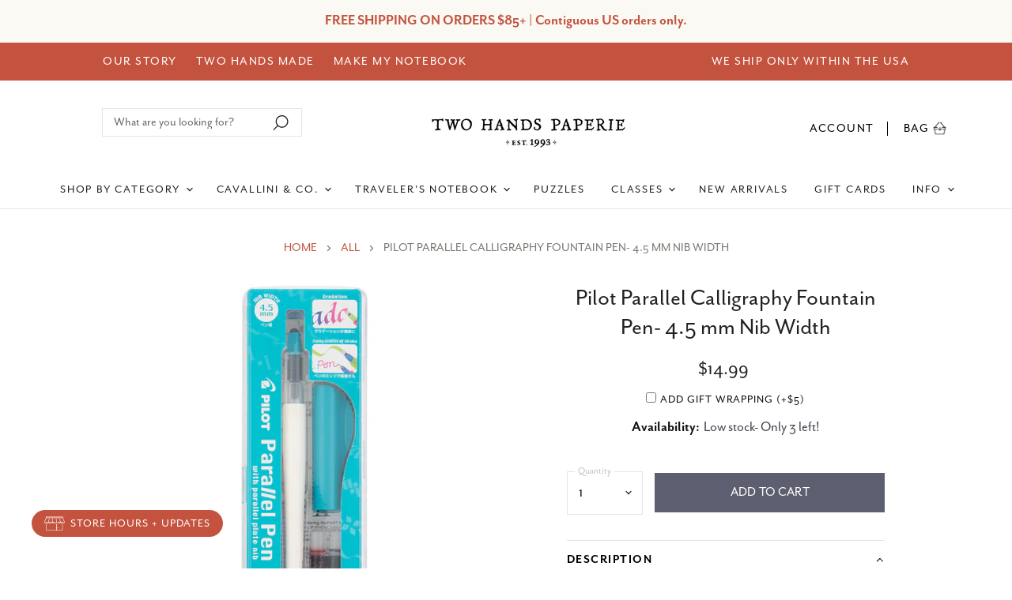

--- FILE ---
content_type: text/html; charset=utf-8
request_url: https://twohandspaperie.com/collections/all/products/pilot-parallel-calligraphy-fountain-pen-4-5-mm-nib-width
body_size: 62188
content:
<!doctype html>
<html class="no-js no-touch" lang="en">
  <head>
  <link rel="stylesheet" href="https://use.typekit.net/whf5epa.css">

  <script>
    window.Store = window.Store || {};
    window.Store.id = 53498314948;
  </script>
    <meta charset="utf-8">
    <meta http-equiv="X-UA-Compatible" content="IE=edge,chrome=1">
    <meta name="viewport" content="width=device-width,initial-scale=1" />

    <!-- Preconnect Domains -->
    <link rel="preconnect" href="https://cdn.shopify.com" crossorigin>
    <link rel="preconnect" href="https://fonts.shopify.com" crossorigin>
    <link rel="preconnect" href="https://monorail-edge.shopifysvc.com">

    
    

    <!-- Preload Assets -->
    <link rel="preload" href="//twohandspaperie.com/cdn/shop/t/57/assets/api.js?v=31212622561394932161768319631" as="script">

    

    <link rel="preload" href="//twohandspaperie.com/cdn/shop/t/57/assets/superstore.js?v=147248931272689673661768319631" as="script"><title>Pilot Parallel Calligraphy Fountain Pen- 4.5 mm Nib Width — Two Hands Paperie</title>

    
      <meta name="description" content="Pilot Parallel pens are the perfect entry lever calligraphy pen.  Parallel Pens feature a nib that consists of two parallel plates allowing the experienced or novice writer to produce crisp, smooth flowing lines.  Each set comes with a Parallel Pen, one black and one red ink cartridge, a converter to properly flush the">
    

    
  <link rel="shortcut icon" href="//twohandspaperie.com/cdn/shop/files/favicon-1_32x32.png?v=1637111416" type="image/png">


    
      <link rel="canonical" href="https://twohandspaperie.com/products/pilot-parallel-calligraphy-fountain-pen-4-5-mm-nib-width" />
    

    
    















<meta property="og:site_name" content="Two Hands Paperie">
<meta property="og:url" content="https://twohandspaperie.com/products/pilot-parallel-calligraphy-fountain-pen-4-5-mm-nib-width">
<meta property="og:title" content="Pilot Parallel Calligraphy Fountain Pen- 4.5 mm Nib Width">
<meta property="og:type" content="website">
<meta property="og:description" content="Pilot Parallel pens are the perfect entry lever calligraphy pen.  Parallel Pens feature a nib that consists of two parallel plates allowing the experienced or novice writer to produce crisp, smooth flowing lines.  Each set comes with a Parallel Pen, one black and one red ink cartridge, a converter to properly flush the">




    
    
    

    
    
    <meta
      property="og:image"
      content="https://twohandspaperie.com/cdn/shop/products/fp345-set_1200x1200.jpg?v=1661003016"
    />
    <meta
      property="og:image:secure_url"
      content="https://twohandspaperie.com/cdn/shop/products/fp345-set_1200x1200.jpg?v=1661003016"
    />
    <meta property="og:image:width" content="1200" />
    <meta property="og:image:height" content="1200" />
    
    
    <meta property="og:image:alt" content="Pilot Parallel Calligraphy Fountain Pen- 4.5 mm Nib Width" />
  
















<meta name="twitter:title" content="Pilot Parallel Calligraphy Fountain Pen- 4.5 mm Nib Width">
<meta name="twitter:description" content="Pilot Parallel pens are the perfect entry lever calligraphy pen.  Parallel Pens feature a nib that consists of two parallel plates allowing the experienced or novice writer to produce crisp, smooth flowing lines.  Each set comes with a Parallel Pen, one black and one red ink cartridge, a converter to properly flush the">


    
    
    
      
      
      <meta name="twitter:card" content="summary">
    
    
    <meta
      property="twitter:image"
      content="https://twohandspaperie.com/cdn/shop/products/fp345-set_1200x1200_crop_center.jpg?v=1661003016"
    />
    <meta property="twitter:image:width" content="1200" />
    <meta property="twitter:image:height" content="1200" />
    
    
    <meta property="twitter:image:alt" content="Pilot Parallel Calligraphy Fountain Pen- 4.5 mm Nib Width" />
  



    

    <link rel="preload" href="//twohandspaperie.com/cdn/fonts/work_sans/worksans_n4.b7973b3d07d0ace13de1b1bea9c45759cdbe12cf.woff2" as="font" crossorigin="anonymous">

    
      <link rel="preload" as="style" href="//twohandspaperie.com/cdn/shop/t/57/assets/theme.css?v=146064112554582015641768319631">
     <link rel="preload" as="style" href="//twohandspaperie.com/cdn/shop/t/57/assets/momentum.css?v=81976523429206599941768327466">
    

    <script>window.performance && window.performance.mark && window.performance.mark('shopify.content_for_header.start');</script><meta id="shopify-digital-wallet" name="shopify-digital-wallet" content="/53498314948/digital_wallets/dialog">
<meta name="shopify-checkout-api-token" content="6ddbd0b9d44a26a3b356f5338a9a4d43">
<meta id="in-context-paypal-metadata" data-shop-id="53498314948" data-venmo-supported="false" data-environment="production" data-locale="en_US" data-paypal-v4="true" data-currency="USD">
<link rel="alternate" type="application/json+oembed" href="https://twohandspaperie.com/products/pilot-parallel-calligraphy-fountain-pen-4-5-mm-nib-width.oembed">
<script async="async" src="/checkouts/internal/preloads.js?locale=en-US"></script>
<link rel="preconnect" href="https://shop.app" crossorigin="anonymous">
<script async="async" src="https://shop.app/checkouts/internal/preloads.js?locale=en-US&shop_id=53498314948" crossorigin="anonymous"></script>
<script id="apple-pay-shop-capabilities" type="application/json">{"shopId":53498314948,"countryCode":"US","currencyCode":"USD","merchantCapabilities":["supports3DS"],"merchantId":"gid:\/\/shopify\/Shop\/53498314948","merchantName":"Two Hands Paperie","requiredBillingContactFields":["postalAddress","email","phone"],"requiredShippingContactFields":["postalAddress","email","phone"],"shippingType":"shipping","supportedNetworks":["visa","masterCard","amex","discover","elo","jcb"],"total":{"type":"pending","label":"Two Hands Paperie","amount":"1.00"},"shopifyPaymentsEnabled":true,"supportsSubscriptions":true}</script>
<script id="shopify-features" type="application/json">{"accessToken":"6ddbd0b9d44a26a3b356f5338a9a4d43","betas":["rich-media-storefront-analytics"],"domain":"twohandspaperie.com","predictiveSearch":true,"shopId":53498314948,"locale":"en"}</script>
<script>var Shopify = Shopify || {};
Shopify.shop = "two-hands-paperie.myshopify.com";
Shopify.locale = "en";
Shopify.currency = {"active":"USD","rate":"1.0"};
Shopify.country = "US";
Shopify.theme = {"name":"Jan 2026 w\/book signing","id":155498676478,"schema_name":"Superstore","schema_version":"4.3.0","theme_store_id":null,"role":"main"};
Shopify.theme.handle = "null";
Shopify.theme.style = {"id":null,"handle":null};
Shopify.cdnHost = "twohandspaperie.com/cdn";
Shopify.routes = Shopify.routes || {};
Shopify.routes.root = "/";</script>
<script type="module">!function(o){(o.Shopify=o.Shopify||{}).modules=!0}(window);</script>
<script>!function(o){function n(){var o=[];function n(){o.push(Array.prototype.slice.apply(arguments))}return n.q=o,n}var t=o.Shopify=o.Shopify||{};t.loadFeatures=n(),t.autoloadFeatures=n()}(window);</script>
<script>
  window.ShopifyPay = window.ShopifyPay || {};
  window.ShopifyPay.apiHost = "shop.app\/pay";
  window.ShopifyPay.redirectState = null;
</script>
<script id="shop-js-analytics" type="application/json">{"pageType":"product"}</script>
<script defer="defer" async type="module" src="//twohandspaperie.com/cdn/shopifycloud/shop-js/modules/v2/client.init-shop-cart-sync_BdyHc3Nr.en.esm.js"></script>
<script defer="defer" async type="module" src="//twohandspaperie.com/cdn/shopifycloud/shop-js/modules/v2/chunk.common_Daul8nwZ.esm.js"></script>
<script type="module">
  await import("//twohandspaperie.com/cdn/shopifycloud/shop-js/modules/v2/client.init-shop-cart-sync_BdyHc3Nr.en.esm.js");
await import("//twohandspaperie.com/cdn/shopifycloud/shop-js/modules/v2/chunk.common_Daul8nwZ.esm.js");

  window.Shopify.SignInWithShop?.initShopCartSync?.({"fedCMEnabled":true,"windoidEnabled":true});

</script>
<script>
  window.Shopify = window.Shopify || {};
  if (!window.Shopify.featureAssets) window.Shopify.featureAssets = {};
  window.Shopify.featureAssets['shop-js'] = {"shop-cart-sync":["modules/v2/client.shop-cart-sync_QYOiDySF.en.esm.js","modules/v2/chunk.common_Daul8nwZ.esm.js"],"init-fed-cm":["modules/v2/client.init-fed-cm_DchLp9rc.en.esm.js","modules/v2/chunk.common_Daul8nwZ.esm.js"],"shop-button":["modules/v2/client.shop-button_OV7bAJc5.en.esm.js","modules/v2/chunk.common_Daul8nwZ.esm.js"],"init-windoid":["modules/v2/client.init-windoid_DwxFKQ8e.en.esm.js","modules/v2/chunk.common_Daul8nwZ.esm.js"],"shop-cash-offers":["modules/v2/client.shop-cash-offers_DWtL6Bq3.en.esm.js","modules/v2/chunk.common_Daul8nwZ.esm.js","modules/v2/chunk.modal_CQq8HTM6.esm.js"],"shop-toast-manager":["modules/v2/client.shop-toast-manager_CX9r1SjA.en.esm.js","modules/v2/chunk.common_Daul8nwZ.esm.js"],"init-shop-email-lookup-coordinator":["modules/v2/client.init-shop-email-lookup-coordinator_UhKnw74l.en.esm.js","modules/v2/chunk.common_Daul8nwZ.esm.js"],"pay-button":["modules/v2/client.pay-button_DzxNnLDY.en.esm.js","modules/v2/chunk.common_Daul8nwZ.esm.js"],"avatar":["modules/v2/client.avatar_BTnouDA3.en.esm.js"],"init-shop-cart-sync":["modules/v2/client.init-shop-cart-sync_BdyHc3Nr.en.esm.js","modules/v2/chunk.common_Daul8nwZ.esm.js"],"shop-login-button":["modules/v2/client.shop-login-button_D8B466_1.en.esm.js","modules/v2/chunk.common_Daul8nwZ.esm.js","modules/v2/chunk.modal_CQq8HTM6.esm.js"],"init-customer-accounts-sign-up":["modules/v2/client.init-customer-accounts-sign-up_C8fpPm4i.en.esm.js","modules/v2/client.shop-login-button_D8B466_1.en.esm.js","modules/v2/chunk.common_Daul8nwZ.esm.js","modules/v2/chunk.modal_CQq8HTM6.esm.js"],"init-shop-for-new-customer-accounts":["modules/v2/client.init-shop-for-new-customer-accounts_CVTO0Ztu.en.esm.js","modules/v2/client.shop-login-button_D8B466_1.en.esm.js","modules/v2/chunk.common_Daul8nwZ.esm.js","modules/v2/chunk.modal_CQq8HTM6.esm.js"],"init-customer-accounts":["modules/v2/client.init-customer-accounts_dRgKMfrE.en.esm.js","modules/v2/client.shop-login-button_D8B466_1.en.esm.js","modules/v2/chunk.common_Daul8nwZ.esm.js","modules/v2/chunk.modal_CQq8HTM6.esm.js"],"shop-follow-button":["modules/v2/client.shop-follow-button_CkZpjEct.en.esm.js","modules/v2/chunk.common_Daul8nwZ.esm.js","modules/v2/chunk.modal_CQq8HTM6.esm.js"],"lead-capture":["modules/v2/client.lead-capture_BntHBhfp.en.esm.js","modules/v2/chunk.common_Daul8nwZ.esm.js","modules/v2/chunk.modal_CQq8HTM6.esm.js"],"checkout-modal":["modules/v2/client.checkout-modal_CfxcYbTm.en.esm.js","modules/v2/chunk.common_Daul8nwZ.esm.js","modules/v2/chunk.modal_CQq8HTM6.esm.js"],"shop-login":["modules/v2/client.shop-login_Da4GZ2H6.en.esm.js","modules/v2/chunk.common_Daul8nwZ.esm.js","modules/v2/chunk.modal_CQq8HTM6.esm.js"],"payment-terms":["modules/v2/client.payment-terms_MV4M3zvL.en.esm.js","modules/v2/chunk.common_Daul8nwZ.esm.js","modules/v2/chunk.modal_CQq8HTM6.esm.js"]};
</script>
<script>(function() {
  var isLoaded = false;
  function asyncLoad() {
    if (isLoaded) return;
    isLoaded = true;
    var urls = ["\/\/d1liekpayvooaz.cloudfront.net\/apps\/customizery\/customizery.js?shop=two-hands-paperie.myshopify.com","https:\/\/tabs.stationmade.com\/registered-scripts\/tabs-by-station.js?shop=two-hands-paperie.myshopify.com","https:\/\/storage.nfcube.com\/instafeed-13fc1358bf34671701365801796ca9b0.js?shop=two-hands-paperie.myshopify.com"];
    for (var i = 0; i < urls.length; i++) {
      var s = document.createElement('script');
      s.type = 'text/javascript';
      s.async = true;
      s.src = urls[i];
      var x = document.getElementsByTagName('script')[0];
      x.parentNode.insertBefore(s, x);
    }
  };
  if(window.attachEvent) {
    window.attachEvent('onload', asyncLoad);
  } else {
    window.addEventListener('load', asyncLoad, false);
  }
})();</script>
<script id="__st">var __st={"a":53498314948,"offset":-25200,"reqid":"201b6919-5128-4957-b391-881a406aace2-1768981091","pageurl":"twohandspaperie.com\/collections\/all\/products\/pilot-parallel-calligraphy-fountain-pen-4-5-mm-nib-width","u":"39cebb4a9d50","p":"product","rtyp":"product","rid":7824406348030};</script>
<script>window.ShopifyPaypalV4VisibilityTracking = true;</script>
<script id="captcha-bootstrap">!function(){'use strict';const t='contact',e='account',n='new_comment',o=[[t,t],['blogs',n],['comments',n],[t,'customer']],c=[[e,'customer_login'],[e,'guest_login'],[e,'recover_customer_password'],[e,'create_customer']],r=t=>t.map((([t,e])=>`form[action*='/${t}']:not([data-nocaptcha='true']) input[name='form_type'][value='${e}']`)).join(','),a=t=>()=>t?[...document.querySelectorAll(t)].map((t=>t.form)):[];function s(){const t=[...o],e=r(t);return a(e)}const i='password',u='form_key',d=['recaptcha-v3-token','g-recaptcha-response','h-captcha-response',i],f=()=>{try{return window.sessionStorage}catch{return}},m='__shopify_v',_=t=>t.elements[u];function p(t,e,n=!1){try{const o=window.sessionStorage,c=JSON.parse(o.getItem(e)),{data:r}=function(t){const{data:e,action:n}=t;return t[m]||n?{data:e,action:n}:{data:t,action:n}}(c);for(const[e,n]of Object.entries(r))t.elements[e]&&(t.elements[e].value=n);n&&o.removeItem(e)}catch(o){console.error('form repopulation failed',{error:o})}}const l='form_type',E='cptcha';function T(t){t.dataset[E]=!0}const w=window,h=w.document,L='Shopify',v='ce_forms',y='captcha';let A=!1;((t,e)=>{const n=(g='f06e6c50-85a8-45c8-87d0-21a2b65856fe',I='https://cdn.shopify.com/shopifycloud/storefront-forms-hcaptcha/ce_storefront_forms_captcha_hcaptcha.v1.5.2.iife.js',D={infoText:'Protected by hCaptcha',privacyText:'Privacy',termsText:'Terms'},(t,e,n)=>{const o=w[L][v],c=o.bindForm;if(c)return c(t,g,e,D).then(n);var r;o.q.push([[t,g,e,D],n]),r=I,A||(h.body.append(Object.assign(h.createElement('script'),{id:'captcha-provider',async:!0,src:r})),A=!0)});var g,I,D;w[L]=w[L]||{},w[L][v]=w[L][v]||{},w[L][v].q=[],w[L][y]=w[L][y]||{},w[L][y].protect=function(t,e){n(t,void 0,e),T(t)},Object.freeze(w[L][y]),function(t,e,n,w,h,L){const[v,y,A,g]=function(t,e,n){const i=e?o:[],u=t?c:[],d=[...i,...u],f=r(d),m=r(i),_=r(d.filter((([t,e])=>n.includes(e))));return[a(f),a(m),a(_),s()]}(w,h,L),I=t=>{const e=t.target;return e instanceof HTMLFormElement?e:e&&e.form},D=t=>v().includes(t);t.addEventListener('submit',(t=>{const e=I(t);if(!e)return;const n=D(e)&&!e.dataset.hcaptchaBound&&!e.dataset.recaptchaBound,o=_(e),c=g().includes(e)&&(!o||!o.value);(n||c)&&t.preventDefault(),c&&!n&&(function(t){try{if(!f())return;!function(t){const e=f();if(!e)return;const n=_(t);if(!n)return;const o=n.value;o&&e.removeItem(o)}(t);const e=Array.from(Array(32),(()=>Math.random().toString(36)[2])).join('');!function(t,e){_(t)||t.append(Object.assign(document.createElement('input'),{type:'hidden',name:u})),t.elements[u].value=e}(t,e),function(t,e){const n=f();if(!n)return;const o=[...t.querySelectorAll(`input[type='${i}']`)].map((({name:t})=>t)),c=[...d,...o],r={};for(const[a,s]of new FormData(t).entries())c.includes(a)||(r[a]=s);n.setItem(e,JSON.stringify({[m]:1,action:t.action,data:r}))}(t,e)}catch(e){console.error('failed to persist form',e)}}(e),e.submit())}));const S=(t,e)=>{t&&!t.dataset[E]&&(n(t,e.some((e=>e===t))),T(t))};for(const o of['focusin','change'])t.addEventListener(o,(t=>{const e=I(t);D(e)&&S(e,y())}));const B=e.get('form_key'),M=e.get(l),P=B&&M;t.addEventListener('DOMContentLoaded',(()=>{const t=y();if(P)for(const e of t)e.elements[l].value===M&&p(e,B);[...new Set([...A(),...v().filter((t=>'true'===t.dataset.shopifyCaptcha))])].forEach((e=>S(e,t)))}))}(h,new URLSearchParams(w.location.search),n,t,e,['guest_login'])})(!0,!0)}();</script>
<script integrity="sha256-4kQ18oKyAcykRKYeNunJcIwy7WH5gtpwJnB7kiuLZ1E=" data-source-attribution="shopify.loadfeatures" defer="defer" src="//twohandspaperie.com/cdn/shopifycloud/storefront/assets/storefront/load_feature-a0a9edcb.js" crossorigin="anonymous"></script>
<script crossorigin="anonymous" defer="defer" src="//twohandspaperie.com/cdn/shopifycloud/storefront/assets/shopify_pay/storefront-65b4c6d7.js?v=20250812"></script>
<script data-source-attribution="shopify.dynamic_checkout.dynamic.init">var Shopify=Shopify||{};Shopify.PaymentButton=Shopify.PaymentButton||{isStorefrontPortableWallets:!0,init:function(){window.Shopify.PaymentButton.init=function(){};var t=document.createElement("script");t.src="https://twohandspaperie.com/cdn/shopifycloud/portable-wallets/latest/portable-wallets.en.js",t.type="module",document.head.appendChild(t)}};
</script>
<script data-source-attribution="shopify.dynamic_checkout.buyer_consent">
  function portableWalletsHideBuyerConsent(e){var t=document.getElementById("shopify-buyer-consent"),n=document.getElementById("shopify-subscription-policy-button");t&&n&&(t.classList.add("hidden"),t.setAttribute("aria-hidden","true"),n.removeEventListener("click",e))}function portableWalletsShowBuyerConsent(e){var t=document.getElementById("shopify-buyer-consent"),n=document.getElementById("shopify-subscription-policy-button");t&&n&&(t.classList.remove("hidden"),t.removeAttribute("aria-hidden"),n.addEventListener("click",e))}window.Shopify?.PaymentButton&&(window.Shopify.PaymentButton.hideBuyerConsent=portableWalletsHideBuyerConsent,window.Shopify.PaymentButton.showBuyerConsent=portableWalletsShowBuyerConsent);
</script>
<script data-source-attribution="shopify.dynamic_checkout.cart.bootstrap">document.addEventListener("DOMContentLoaded",(function(){function t(){return document.querySelector("shopify-accelerated-checkout-cart, shopify-accelerated-checkout")}if(t())Shopify.PaymentButton.init();else{new MutationObserver((function(e,n){t()&&(Shopify.PaymentButton.init(),n.disconnect())})).observe(document.body,{childList:!0,subtree:!0})}}));
</script>
<link id="shopify-accelerated-checkout-styles" rel="stylesheet" media="screen" href="https://twohandspaperie.com/cdn/shopifycloud/portable-wallets/latest/accelerated-checkout-backwards-compat.css" crossorigin="anonymous">
<style id="shopify-accelerated-checkout-cart">
        #shopify-buyer-consent {
  margin-top: 1em;
  display: inline-block;
  width: 100%;
}

#shopify-buyer-consent.hidden {
  display: none;
}

#shopify-subscription-policy-button {
  background: none;
  border: none;
  padding: 0;
  text-decoration: underline;
  font-size: inherit;
  cursor: pointer;
}

#shopify-subscription-policy-button::before {
  box-shadow: none;
}

      </style>

<script>window.performance && window.performance.mark && window.performance.mark('shopify.content_for_header.end');</script>

    <script>
      document.documentElement.className=document.documentElement.className.replace(/\bno-js\b/,'js');
      if(window.Shopify&&window.Shopify.designMode)document.documentElement.className+=' in-theme-editor';
      if(('ontouchstart' in window)||window.DocumentTouch&&document instanceof DocumentTouch)document.documentElement.className=document.documentElement.className.replace(/\bno-touch\b/,'has-touch');
    </script>

    <script src="//twohandspaperie.com/cdn/shop/t/57/assets/api.js?v=31212622561394932161768319631" defer></script>

    
      <link href="//twohandspaperie.com/cdn/shop/t/57/assets/theme.css?v=146064112554582015641768319631" rel="stylesheet" type="text/css" media="all" />
  <link href="//twohandspaperie.com/cdn/shop/t/57/assets/momentum.css?v=81976523429206599941768327466" rel="stylesheet" type="text/css" media="all" />
    

    

    
    <script>
      window.Theme = window.Theme || {};
      window.Theme.version = '4.3.0';
      window.Theme.name = 'Superstore';
      window.Theme.routes = {
        "root_url": "/",
        "account_url": "/account",
        "account_login_url": "/account/login",
        "account_logout_url": "/account/logout",
        "account_register_url": "/account/register",
        "account_addresses_url": "/account/addresses",
        "collections_url": "/collections",
        "all_products_collection_url": "/collections/all",
        "search_url": "/search",
        "cart_url": "/cart",
        "cart_add_url": "/cart/add",
        "cart_change_url": "/cart/change",
        "cart_clear_url": "/cart/clear",
        "product_recommendations_url": "/recommendations/products",
      };
    </script>
    

  <div id="shopify-section-filter-menu-settings" class="shopify-section"><style type="text/css">
/*  Filter Menu Color and Image Section CSS */</style>
<link href="//twohandspaperie.com/cdn/shop/t/57/assets/filter-menu.scss.css?v=138399191433280015971768327466" rel="stylesheet" type="text/css" media="all" />
<script src="//twohandspaperie.com/cdn/shop/t/57/assets/filter-menu.js?v=79298749081961657871768319631" type="text/javascript"></script>





</div>

<!-- BEGIN app block: shopify://apps/also-bought/blocks/app-embed-block/b94b27b4-738d-4d92-9e60-43c22d1da3f2 --><script>
    window.codeblackbelt = window.codeblackbelt || {};
    window.codeblackbelt.shop = window.codeblackbelt.shop || 'two-hands-paperie.myshopify.com';
    
        window.codeblackbelt.productId = 7824406348030;</script><script src="//cdn.codeblackbelt.com/widgets/also-bought/main.min.js?version=2026012100-0700" async></script>
<!-- END app block --><!-- BEGIN app block: shopify://apps/klaviyo-email-marketing-sms/blocks/klaviyo-onsite-embed/2632fe16-c075-4321-a88b-50b567f42507 -->












  <script async src="https://static.klaviyo.com/onsite/js/WS7YNR/klaviyo.js?company_id=WS7YNR"></script>
  <script>!function(){if(!window.klaviyo){window._klOnsite=window._klOnsite||[];try{window.klaviyo=new Proxy({},{get:function(n,i){return"push"===i?function(){var n;(n=window._klOnsite).push.apply(n,arguments)}:function(){for(var n=arguments.length,o=new Array(n),w=0;w<n;w++)o[w]=arguments[w];var t="function"==typeof o[o.length-1]?o.pop():void 0,e=new Promise((function(n){window._klOnsite.push([i].concat(o,[function(i){t&&t(i),n(i)}]))}));return e}}})}catch(n){window.klaviyo=window.klaviyo||[],window.klaviyo.push=function(){var n;(n=window._klOnsite).push.apply(n,arguments)}}}}();</script>

  
    <script id="viewed_product">
      if (item == null) {
        var _learnq = _learnq || [];

        var MetafieldReviews = null
        var MetafieldYotpoRating = null
        var MetafieldYotpoCount = null
        var MetafieldLooxRating = null
        var MetafieldLooxCount = null
        var okendoProduct = null
        var okendoProductReviewCount = null
        var okendoProductReviewAverageValue = null
        try {
          // The following fields are used for Customer Hub recently viewed in order to add reviews.
          // This information is not part of __kla_viewed. Instead, it is part of __kla_viewed_reviewed_items
          MetafieldReviews = {};
          MetafieldYotpoRating = null
          MetafieldYotpoCount = null
          MetafieldLooxRating = null
          MetafieldLooxCount = null

          okendoProduct = null
          // If the okendo metafield is not legacy, it will error, which then requires the new json formatted data
          if (okendoProduct && 'error' in okendoProduct) {
            okendoProduct = null
          }
          okendoProductReviewCount = okendoProduct ? okendoProduct.reviewCount : null
          okendoProductReviewAverageValue = okendoProduct ? okendoProduct.reviewAverageValue : null
        } catch (error) {
          console.error('Error in Klaviyo onsite reviews tracking:', error);
        }

        var item = {
          Name: "Pilot Parallel Calligraphy Fountain Pen- 4.5 mm Nib Width",
          ProductID: 7824406348030,
          Categories: ["All","Colored Pens \u0026 Pencils","Creative Supplies","Discount Eligible","NEW at Two Hands Paperie","Pens","Pilot","Stocking Stuffers","Under $15","Writing Tools"],
          ImageURL: "https://twohandspaperie.com/cdn/shop/products/fp345-set_grande.jpg?v=1661003016",
          URL: "https://twohandspaperie.com/products/pilot-parallel-calligraphy-fountain-pen-4-5-mm-nib-width",
          Brand: "Pilot",
          Price: "$14.99",
          Value: "14.99",
          CompareAtPrice: "$0.00"
        };
        _learnq.push(['track', 'Viewed Product', item]);
        _learnq.push(['trackViewedItem', {
          Title: item.Name,
          ItemId: item.ProductID,
          Categories: item.Categories,
          ImageUrl: item.ImageURL,
          Url: item.URL,
          Metadata: {
            Brand: item.Brand,
            Price: item.Price,
            Value: item.Value,
            CompareAtPrice: item.CompareAtPrice
          },
          metafields:{
            reviews: MetafieldReviews,
            yotpo:{
              rating: MetafieldYotpoRating,
              count: MetafieldYotpoCount,
            },
            loox:{
              rating: MetafieldLooxRating,
              count: MetafieldLooxCount,
            },
            okendo: {
              rating: okendoProductReviewAverageValue,
              count: okendoProductReviewCount,
            }
          }
        }]);
      }
    </script>
  




  <script>
    window.klaviyoReviewsProductDesignMode = false
  </script>







<!-- END app block --><!-- BEGIN app block: shopify://apps/savedby-package-protection/blocks/savedby-storefront-widget/6d4bce9c-696c-4f95-8a15-0cc2b2b9e839 --><!-- START SAVEDBY EXTENSION -->
<script>
  const widgetConfig = {"excludedProducts":[],"feeTiers":[{"price":1.67,"max":70,"variantId":46283126702334},{"price":2.97,"max":100,"variantId":46283126735102},{"price":4.47,"max":150,"variantId":46283126767870},{"price":5.97,"max":200,"variantId":46283126800638},{"price":7.97,"max":250,"variantId":46283126833406},{"price":9.47,"max":300,"variantId":46283126866174},{"price":11.47,"max":350,"variantId":46283126898942},{"price":12.97,"max":400,"variantId":46283126931710},{"price":14.97,"max":450,"variantId":46283126964478},{"price":16.47,"max":500,"variantId":46283126997246},{"price":18.47,"max":550,"variantId":46283127030014},{"price":19.97,"max":600,"variantId":46283127062782},{"price":21.97,"max":650,"variantId":46283127095550},{"price":23.47,"max":700,"variantId":46283127128318},{"price":25.47,"max":750,"variantId":46283127161086},{"price":26.97,"max":800,"variantId":46283127193854},{"price":28.97,"max":850,"variantId":46283127226622},{"price":30.47,"max":900,"variantId":46283127259390},{"price":32.47,"max":950,"variantId":46283127292158},{"price":33.97,"max":1000,"variantId":46283127324926},{"price":35.97,"max":1050,"variantId":46283127357694},{"price":37.47,"max":1100,"variantId":46283127390462},{"price":39.47,"max":1150,"variantId":46283127423230},{"price":40.97,"max":1200,"variantId":46283127455998}],"nonCoveredProducts":[],"protectionProduct":"gid://shopify/Product/8785258086654","widgetExcludedProducts":[],"storefront":{"version":"v7.0.0-beta.18","variant":"BASIC","autoOptIn":false,"info":{"description":"Package Protection","title":"Checkout+"},"useOnlyAjaxToRemove":false,"checkoutText":"","optOutText":"Continue Without Package Protection","customCSS":":host {}","checkoutButtonExclusions":{"attributes":[],"classNames":[]}},"checkout":{"variant":"LOWPRO","title":"","textContent":"","popup":{"isOrderSatisfaction":false,"point1Title":"","point1Body":"","point2Body":"","point3Title":"","point3Body":"","point2Title":"","carbonPointTitle":"","carbonPointBody":"","iconColor":"","bannerSrc":"","carbonPointIcon":""},"hidePrice":false,"autoOptIn":false},"currentPlan":{"id":"sdABBd2DKLhu5LbuVGbH","isOrderSatisfaction":false},"enableConditions":{"checkout":[]}};
  let _SavedBy_sfwVersion = widgetConfig.storefront.version
  const devVersion = localStorage.getItem('SAVEDBY_DEV_VERSION');
  if (devVersion?.match(/^v\d+\.\d+\.\d+-beta\.\d+$/)) _SavedBy_sfwVersion = devVersion;
  if (!_SavedBy_sfwVersion) console.error('[SAVEDBY] Missing SFW version');
  const useLegacy = _SavedBy_sfwVersion < 'v7';
</script>
<!-- BEGIN app snippet: legacy --><script>
  try {
    (function() {
      if (!useLegacy) return
      console.debug('[SAVEDBY] Loading legacy extension');
      class SavedBy {
        #checkoutButtonDisabled = false;
        #isMerchantResponsible = false;

        constructor() {
          if (window.performance && window.performance.mark) window.performance.mark('savedby-init-start');
          safeIdleCallback(() => {
            this.initializeCartLogic()
          })

          this.initializeCritical()

          if (window.performance && window.performance.mark) {
            window.performance.mark('savedby-init-end');
            window.performance.measure('savedby-init', 'savedby-init-start', 'savedby-init-end');
          }
        }

        initializeCritical() {
          // SHOP STATE
          this.cart = {"note":null,"attributes":{},"original_total_price":0,"total_price":0,"total_discount":0,"total_weight":0.0,"item_count":0,"items":[],"requires_shipping":false,"currency":"USD","items_subtotal_price":0,"cart_level_discount_applications":[],"checkout_charge_amount":0};
          this.product =  {"id":8785258086654,"title":"SavedBy Package Protection","handle":"savedby-package-protection","description":"\u003ch4\u003e\n\u003cstrong\u003eTo learn more about SavedBy's Policies, please click here: \u003c\/strong\u003e\u003cspan style=\"color: #2b00ff;\"\u003e\u003ca href=\"https:\/\/savedby.io\/policies\" style=\"color: #2b00ff;\" target=\"_blank\"\u003ehttps:\/\/savedby.io\/policies\u003c\/a\u003e\u003c\/span\u003e\n\u003c\/h4\u003e\n\u003cp\u003e \u003c\/p\u003e","published_at":"2025-03-06T09:05:39-07:00","created_at":"2025-02-20T00:14:35-07:00","vendor":"SavedBy","type":"Protection","tags":["exclude_rebuy","exclude_stamped","protection","savedby","smart-cart-hidden","smart-cart-shipping-excluded"],"price":167,"price_min":167,"price_max":4097,"available":true,"price_varies":true,"compare_at_price":null,"compare_at_price_min":0,"compare_at_price_max":0,"compare_at_price_varies":false,"variants":[{"id":46283126702334,"title":"Tier 1","option1":"Tier 1","option2":null,"option3":null,"sku":"savedby","requires_shipping":false,"taxable":false,"featured_image":{"id":43928477040894,"product_id":8785258086654,"position":1,"created_at":"2025-02-20T00:14:35-07:00","updated_at":"2025-02-20T00:14:37-07:00","alt":"SavedBy Logo","width":1200,"height":1200,"src":"\/\/twohandspaperie.com\/cdn\/shop\/files\/SavedByLogo2.png?v=1740035677","variant_ids":[46283126702334,46283126735102,46283126767870,46283126800638,46283126833406,46283126866174,46283126898942,46283126931710,46283126964478,46283126997246,46283127030014,46283127062782,46283127095550,46283127128318,46283127161086,46283127193854,46283127226622,46283127259390,46283127292158,46283127324926,46283127357694,46283127390462,46283127423230,46283127455998]},"available":true,"name":"SavedBy Package Protection - Tier 1","public_title":"Tier 1","options":["Tier 1"],"price":167,"weight":0,"compare_at_price":null,"inventory_management":null,"barcode":null,"featured_media":{"alt":"SavedBy Logo","id":36287380717822,"position":1,"preview_image":{"aspect_ratio":1.0,"height":1200,"width":1200,"src":"\/\/twohandspaperie.com\/cdn\/shop\/files\/SavedByLogo2.png?v=1740035677"}},"requires_selling_plan":false,"selling_plan_allocations":[]},{"id":46283126735102,"title":"Tier 2","option1":"Tier 2","option2":null,"option3":null,"sku":"savedby","requires_shipping":false,"taxable":false,"featured_image":{"id":43928477040894,"product_id":8785258086654,"position":1,"created_at":"2025-02-20T00:14:35-07:00","updated_at":"2025-02-20T00:14:37-07:00","alt":"SavedBy Logo","width":1200,"height":1200,"src":"\/\/twohandspaperie.com\/cdn\/shop\/files\/SavedByLogo2.png?v=1740035677","variant_ids":[46283126702334,46283126735102,46283126767870,46283126800638,46283126833406,46283126866174,46283126898942,46283126931710,46283126964478,46283126997246,46283127030014,46283127062782,46283127095550,46283127128318,46283127161086,46283127193854,46283127226622,46283127259390,46283127292158,46283127324926,46283127357694,46283127390462,46283127423230,46283127455998]},"available":true,"name":"SavedBy Package Protection - Tier 2","public_title":"Tier 2","options":["Tier 2"],"price":297,"weight":0,"compare_at_price":null,"inventory_management":null,"barcode":null,"featured_media":{"alt":"SavedBy Logo","id":36287380717822,"position":1,"preview_image":{"aspect_ratio":1.0,"height":1200,"width":1200,"src":"\/\/twohandspaperie.com\/cdn\/shop\/files\/SavedByLogo2.png?v=1740035677"}},"requires_selling_plan":false,"selling_plan_allocations":[]},{"id":46283126767870,"title":"Tier 3","option1":"Tier 3","option2":null,"option3":null,"sku":"savedby","requires_shipping":false,"taxable":false,"featured_image":{"id":43928477040894,"product_id":8785258086654,"position":1,"created_at":"2025-02-20T00:14:35-07:00","updated_at":"2025-02-20T00:14:37-07:00","alt":"SavedBy Logo","width":1200,"height":1200,"src":"\/\/twohandspaperie.com\/cdn\/shop\/files\/SavedByLogo2.png?v=1740035677","variant_ids":[46283126702334,46283126735102,46283126767870,46283126800638,46283126833406,46283126866174,46283126898942,46283126931710,46283126964478,46283126997246,46283127030014,46283127062782,46283127095550,46283127128318,46283127161086,46283127193854,46283127226622,46283127259390,46283127292158,46283127324926,46283127357694,46283127390462,46283127423230,46283127455998]},"available":true,"name":"SavedBy Package Protection - Tier 3","public_title":"Tier 3","options":["Tier 3"],"price":447,"weight":0,"compare_at_price":null,"inventory_management":null,"barcode":null,"featured_media":{"alt":"SavedBy Logo","id":36287380717822,"position":1,"preview_image":{"aspect_ratio":1.0,"height":1200,"width":1200,"src":"\/\/twohandspaperie.com\/cdn\/shop\/files\/SavedByLogo2.png?v=1740035677"}},"requires_selling_plan":false,"selling_plan_allocations":[]},{"id":46283126800638,"title":"Tier 4","option1":"Tier 4","option2":null,"option3":null,"sku":"savedby","requires_shipping":false,"taxable":false,"featured_image":{"id":43928477040894,"product_id":8785258086654,"position":1,"created_at":"2025-02-20T00:14:35-07:00","updated_at":"2025-02-20T00:14:37-07:00","alt":"SavedBy Logo","width":1200,"height":1200,"src":"\/\/twohandspaperie.com\/cdn\/shop\/files\/SavedByLogo2.png?v=1740035677","variant_ids":[46283126702334,46283126735102,46283126767870,46283126800638,46283126833406,46283126866174,46283126898942,46283126931710,46283126964478,46283126997246,46283127030014,46283127062782,46283127095550,46283127128318,46283127161086,46283127193854,46283127226622,46283127259390,46283127292158,46283127324926,46283127357694,46283127390462,46283127423230,46283127455998]},"available":true,"name":"SavedBy Package Protection - Tier 4","public_title":"Tier 4","options":["Tier 4"],"price":597,"weight":0,"compare_at_price":null,"inventory_management":null,"barcode":null,"featured_media":{"alt":"SavedBy Logo","id":36287380717822,"position":1,"preview_image":{"aspect_ratio":1.0,"height":1200,"width":1200,"src":"\/\/twohandspaperie.com\/cdn\/shop\/files\/SavedByLogo2.png?v=1740035677"}},"requires_selling_plan":false,"selling_plan_allocations":[]},{"id":46283126833406,"title":"Tier 5","option1":"Tier 5","option2":null,"option3":null,"sku":"savedby","requires_shipping":false,"taxable":false,"featured_image":{"id":43928477040894,"product_id":8785258086654,"position":1,"created_at":"2025-02-20T00:14:35-07:00","updated_at":"2025-02-20T00:14:37-07:00","alt":"SavedBy Logo","width":1200,"height":1200,"src":"\/\/twohandspaperie.com\/cdn\/shop\/files\/SavedByLogo2.png?v=1740035677","variant_ids":[46283126702334,46283126735102,46283126767870,46283126800638,46283126833406,46283126866174,46283126898942,46283126931710,46283126964478,46283126997246,46283127030014,46283127062782,46283127095550,46283127128318,46283127161086,46283127193854,46283127226622,46283127259390,46283127292158,46283127324926,46283127357694,46283127390462,46283127423230,46283127455998]},"available":true,"name":"SavedBy Package Protection - Tier 5","public_title":"Tier 5","options":["Tier 5"],"price":797,"weight":0,"compare_at_price":null,"inventory_management":null,"barcode":null,"featured_media":{"alt":"SavedBy Logo","id":36287380717822,"position":1,"preview_image":{"aspect_ratio":1.0,"height":1200,"width":1200,"src":"\/\/twohandspaperie.com\/cdn\/shop\/files\/SavedByLogo2.png?v=1740035677"}},"requires_selling_plan":false,"selling_plan_allocations":[]},{"id":46283126866174,"title":"Tier 6","option1":"Tier 6","option2":null,"option3":null,"sku":"savedby","requires_shipping":false,"taxable":false,"featured_image":{"id":43928477040894,"product_id":8785258086654,"position":1,"created_at":"2025-02-20T00:14:35-07:00","updated_at":"2025-02-20T00:14:37-07:00","alt":"SavedBy Logo","width":1200,"height":1200,"src":"\/\/twohandspaperie.com\/cdn\/shop\/files\/SavedByLogo2.png?v=1740035677","variant_ids":[46283126702334,46283126735102,46283126767870,46283126800638,46283126833406,46283126866174,46283126898942,46283126931710,46283126964478,46283126997246,46283127030014,46283127062782,46283127095550,46283127128318,46283127161086,46283127193854,46283127226622,46283127259390,46283127292158,46283127324926,46283127357694,46283127390462,46283127423230,46283127455998]},"available":true,"name":"SavedBy Package Protection - Tier 6","public_title":"Tier 6","options":["Tier 6"],"price":947,"weight":0,"compare_at_price":null,"inventory_management":null,"barcode":null,"featured_media":{"alt":"SavedBy Logo","id":36287380717822,"position":1,"preview_image":{"aspect_ratio":1.0,"height":1200,"width":1200,"src":"\/\/twohandspaperie.com\/cdn\/shop\/files\/SavedByLogo2.png?v=1740035677"}},"requires_selling_plan":false,"selling_plan_allocations":[]},{"id":46283126898942,"title":"Tier 7","option1":"Tier 7","option2":null,"option3":null,"sku":"savedby","requires_shipping":false,"taxable":false,"featured_image":{"id":43928477040894,"product_id":8785258086654,"position":1,"created_at":"2025-02-20T00:14:35-07:00","updated_at":"2025-02-20T00:14:37-07:00","alt":"SavedBy Logo","width":1200,"height":1200,"src":"\/\/twohandspaperie.com\/cdn\/shop\/files\/SavedByLogo2.png?v=1740035677","variant_ids":[46283126702334,46283126735102,46283126767870,46283126800638,46283126833406,46283126866174,46283126898942,46283126931710,46283126964478,46283126997246,46283127030014,46283127062782,46283127095550,46283127128318,46283127161086,46283127193854,46283127226622,46283127259390,46283127292158,46283127324926,46283127357694,46283127390462,46283127423230,46283127455998]},"available":true,"name":"SavedBy Package Protection - Tier 7","public_title":"Tier 7","options":["Tier 7"],"price":1147,"weight":0,"compare_at_price":null,"inventory_management":null,"barcode":null,"featured_media":{"alt":"SavedBy Logo","id":36287380717822,"position":1,"preview_image":{"aspect_ratio":1.0,"height":1200,"width":1200,"src":"\/\/twohandspaperie.com\/cdn\/shop\/files\/SavedByLogo2.png?v=1740035677"}},"requires_selling_plan":false,"selling_plan_allocations":[]},{"id":46283126931710,"title":"Tier 8","option1":"Tier 8","option2":null,"option3":null,"sku":"savedby","requires_shipping":false,"taxable":false,"featured_image":{"id":43928477040894,"product_id":8785258086654,"position":1,"created_at":"2025-02-20T00:14:35-07:00","updated_at":"2025-02-20T00:14:37-07:00","alt":"SavedBy Logo","width":1200,"height":1200,"src":"\/\/twohandspaperie.com\/cdn\/shop\/files\/SavedByLogo2.png?v=1740035677","variant_ids":[46283126702334,46283126735102,46283126767870,46283126800638,46283126833406,46283126866174,46283126898942,46283126931710,46283126964478,46283126997246,46283127030014,46283127062782,46283127095550,46283127128318,46283127161086,46283127193854,46283127226622,46283127259390,46283127292158,46283127324926,46283127357694,46283127390462,46283127423230,46283127455998]},"available":true,"name":"SavedBy Package Protection - Tier 8","public_title":"Tier 8","options":["Tier 8"],"price":1297,"weight":0,"compare_at_price":null,"inventory_management":null,"barcode":null,"featured_media":{"alt":"SavedBy Logo","id":36287380717822,"position":1,"preview_image":{"aspect_ratio":1.0,"height":1200,"width":1200,"src":"\/\/twohandspaperie.com\/cdn\/shop\/files\/SavedByLogo2.png?v=1740035677"}},"requires_selling_plan":false,"selling_plan_allocations":[]},{"id":46283126964478,"title":"Tier 9","option1":"Tier 9","option2":null,"option3":null,"sku":"savedby","requires_shipping":false,"taxable":false,"featured_image":{"id":43928477040894,"product_id":8785258086654,"position":1,"created_at":"2025-02-20T00:14:35-07:00","updated_at":"2025-02-20T00:14:37-07:00","alt":"SavedBy Logo","width":1200,"height":1200,"src":"\/\/twohandspaperie.com\/cdn\/shop\/files\/SavedByLogo2.png?v=1740035677","variant_ids":[46283126702334,46283126735102,46283126767870,46283126800638,46283126833406,46283126866174,46283126898942,46283126931710,46283126964478,46283126997246,46283127030014,46283127062782,46283127095550,46283127128318,46283127161086,46283127193854,46283127226622,46283127259390,46283127292158,46283127324926,46283127357694,46283127390462,46283127423230,46283127455998]},"available":true,"name":"SavedBy Package Protection - Tier 9","public_title":"Tier 9","options":["Tier 9"],"price":1497,"weight":0,"compare_at_price":null,"inventory_management":null,"barcode":null,"featured_media":{"alt":"SavedBy Logo","id":36287380717822,"position":1,"preview_image":{"aspect_ratio":1.0,"height":1200,"width":1200,"src":"\/\/twohandspaperie.com\/cdn\/shop\/files\/SavedByLogo2.png?v=1740035677"}},"requires_selling_plan":false,"selling_plan_allocations":[]},{"id":46283126997246,"title":"Tier 10","option1":"Tier 10","option2":null,"option3":null,"sku":"savedby","requires_shipping":false,"taxable":false,"featured_image":{"id":43928477040894,"product_id":8785258086654,"position":1,"created_at":"2025-02-20T00:14:35-07:00","updated_at":"2025-02-20T00:14:37-07:00","alt":"SavedBy Logo","width":1200,"height":1200,"src":"\/\/twohandspaperie.com\/cdn\/shop\/files\/SavedByLogo2.png?v=1740035677","variant_ids":[46283126702334,46283126735102,46283126767870,46283126800638,46283126833406,46283126866174,46283126898942,46283126931710,46283126964478,46283126997246,46283127030014,46283127062782,46283127095550,46283127128318,46283127161086,46283127193854,46283127226622,46283127259390,46283127292158,46283127324926,46283127357694,46283127390462,46283127423230,46283127455998]},"available":true,"name":"SavedBy Package Protection - Tier 10","public_title":"Tier 10","options":["Tier 10"],"price":1647,"weight":0,"compare_at_price":null,"inventory_management":null,"barcode":null,"featured_media":{"alt":"SavedBy Logo","id":36287380717822,"position":1,"preview_image":{"aspect_ratio":1.0,"height":1200,"width":1200,"src":"\/\/twohandspaperie.com\/cdn\/shop\/files\/SavedByLogo2.png?v=1740035677"}},"requires_selling_plan":false,"selling_plan_allocations":[]},{"id":46283127030014,"title":"Tier 11","option1":"Tier 11","option2":null,"option3":null,"sku":"savedby","requires_shipping":false,"taxable":false,"featured_image":{"id":43928477040894,"product_id":8785258086654,"position":1,"created_at":"2025-02-20T00:14:35-07:00","updated_at":"2025-02-20T00:14:37-07:00","alt":"SavedBy Logo","width":1200,"height":1200,"src":"\/\/twohandspaperie.com\/cdn\/shop\/files\/SavedByLogo2.png?v=1740035677","variant_ids":[46283126702334,46283126735102,46283126767870,46283126800638,46283126833406,46283126866174,46283126898942,46283126931710,46283126964478,46283126997246,46283127030014,46283127062782,46283127095550,46283127128318,46283127161086,46283127193854,46283127226622,46283127259390,46283127292158,46283127324926,46283127357694,46283127390462,46283127423230,46283127455998]},"available":true,"name":"SavedBy Package Protection - Tier 11","public_title":"Tier 11","options":["Tier 11"],"price":1847,"weight":0,"compare_at_price":null,"inventory_management":null,"barcode":null,"featured_media":{"alt":"SavedBy Logo","id":36287380717822,"position":1,"preview_image":{"aspect_ratio":1.0,"height":1200,"width":1200,"src":"\/\/twohandspaperie.com\/cdn\/shop\/files\/SavedByLogo2.png?v=1740035677"}},"requires_selling_plan":false,"selling_plan_allocations":[]},{"id":46283127062782,"title":"Tier 12","option1":"Tier 12","option2":null,"option3":null,"sku":"savedby","requires_shipping":false,"taxable":false,"featured_image":{"id":43928477040894,"product_id":8785258086654,"position":1,"created_at":"2025-02-20T00:14:35-07:00","updated_at":"2025-02-20T00:14:37-07:00","alt":"SavedBy Logo","width":1200,"height":1200,"src":"\/\/twohandspaperie.com\/cdn\/shop\/files\/SavedByLogo2.png?v=1740035677","variant_ids":[46283126702334,46283126735102,46283126767870,46283126800638,46283126833406,46283126866174,46283126898942,46283126931710,46283126964478,46283126997246,46283127030014,46283127062782,46283127095550,46283127128318,46283127161086,46283127193854,46283127226622,46283127259390,46283127292158,46283127324926,46283127357694,46283127390462,46283127423230,46283127455998]},"available":true,"name":"SavedBy Package Protection - Tier 12","public_title":"Tier 12","options":["Tier 12"],"price":1997,"weight":0,"compare_at_price":null,"inventory_management":null,"barcode":null,"featured_media":{"alt":"SavedBy Logo","id":36287380717822,"position":1,"preview_image":{"aspect_ratio":1.0,"height":1200,"width":1200,"src":"\/\/twohandspaperie.com\/cdn\/shop\/files\/SavedByLogo2.png?v=1740035677"}},"requires_selling_plan":false,"selling_plan_allocations":[]},{"id":46283127095550,"title":"Tier 13","option1":"Tier 13","option2":null,"option3":null,"sku":"savedby","requires_shipping":false,"taxable":false,"featured_image":{"id":43928477040894,"product_id":8785258086654,"position":1,"created_at":"2025-02-20T00:14:35-07:00","updated_at":"2025-02-20T00:14:37-07:00","alt":"SavedBy Logo","width":1200,"height":1200,"src":"\/\/twohandspaperie.com\/cdn\/shop\/files\/SavedByLogo2.png?v=1740035677","variant_ids":[46283126702334,46283126735102,46283126767870,46283126800638,46283126833406,46283126866174,46283126898942,46283126931710,46283126964478,46283126997246,46283127030014,46283127062782,46283127095550,46283127128318,46283127161086,46283127193854,46283127226622,46283127259390,46283127292158,46283127324926,46283127357694,46283127390462,46283127423230,46283127455998]},"available":true,"name":"SavedBy Package Protection - Tier 13","public_title":"Tier 13","options":["Tier 13"],"price":2197,"weight":0,"compare_at_price":null,"inventory_management":null,"barcode":null,"featured_media":{"alt":"SavedBy Logo","id":36287380717822,"position":1,"preview_image":{"aspect_ratio":1.0,"height":1200,"width":1200,"src":"\/\/twohandspaperie.com\/cdn\/shop\/files\/SavedByLogo2.png?v=1740035677"}},"requires_selling_plan":false,"selling_plan_allocations":[]},{"id":46283127128318,"title":"Tier 14","option1":"Tier 14","option2":null,"option3":null,"sku":"savedby","requires_shipping":false,"taxable":false,"featured_image":{"id":43928477040894,"product_id":8785258086654,"position":1,"created_at":"2025-02-20T00:14:35-07:00","updated_at":"2025-02-20T00:14:37-07:00","alt":"SavedBy Logo","width":1200,"height":1200,"src":"\/\/twohandspaperie.com\/cdn\/shop\/files\/SavedByLogo2.png?v=1740035677","variant_ids":[46283126702334,46283126735102,46283126767870,46283126800638,46283126833406,46283126866174,46283126898942,46283126931710,46283126964478,46283126997246,46283127030014,46283127062782,46283127095550,46283127128318,46283127161086,46283127193854,46283127226622,46283127259390,46283127292158,46283127324926,46283127357694,46283127390462,46283127423230,46283127455998]},"available":true,"name":"SavedBy Package Protection - Tier 14","public_title":"Tier 14","options":["Tier 14"],"price":2347,"weight":0,"compare_at_price":null,"inventory_management":null,"barcode":null,"featured_media":{"alt":"SavedBy Logo","id":36287380717822,"position":1,"preview_image":{"aspect_ratio":1.0,"height":1200,"width":1200,"src":"\/\/twohandspaperie.com\/cdn\/shop\/files\/SavedByLogo2.png?v=1740035677"}},"requires_selling_plan":false,"selling_plan_allocations":[]},{"id":46283127161086,"title":"Tier 15","option1":"Tier 15","option2":null,"option3":null,"sku":"savedby","requires_shipping":false,"taxable":false,"featured_image":{"id":43928477040894,"product_id":8785258086654,"position":1,"created_at":"2025-02-20T00:14:35-07:00","updated_at":"2025-02-20T00:14:37-07:00","alt":"SavedBy Logo","width":1200,"height":1200,"src":"\/\/twohandspaperie.com\/cdn\/shop\/files\/SavedByLogo2.png?v=1740035677","variant_ids":[46283126702334,46283126735102,46283126767870,46283126800638,46283126833406,46283126866174,46283126898942,46283126931710,46283126964478,46283126997246,46283127030014,46283127062782,46283127095550,46283127128318,46283127161086,46283127193854,46283127226622,46283127259390,46283127292158,46283127324926,46283127357694,46283127390462,46283127423230,46283127455998]},"available":true,"name":"SavedBy Package Protection - Tier 15","public_title":"Tier 15","options":["Tier 15"],"price":2547,"weight":0,"compare_at_price":null,"inventory_management":null,"barcode":null,"featured_media":{"alt":"SavedBy Logo","id":36287380717822,"position":1,"preview_image":{"aspect_ratio":1.0,"height":1200,"width":1200,"src":"\/\/twohandspaperie.com\/cdn\/shop\/files\/SavedByLogo2.png?v=1740035677"}},"requires_selling_plan":false,"selling_plan_allocations":[]},{"id":46283127193854,"title":"Tier 16","option1":"Tier 16","option2":null,"option3":null,"sku":"savedby","requires_shipping":false,"taxable":false,"featured_image":{"id":43928477040894,"product_id":8785258086654,"position":1,"created_at":"2025-02-20T00:14:35-07:00","updated_at":"2025-02-20T00:14:37-07:00","alt":"SavedBy Logo","width":1200,"height":1200,"src":"\/\/twohandspaperie.com\/cdn\/shop\/files\/SavedByLogo2.png?v=1740035677","variant_ids":[46283126702334,46283126735102,46283126767870,46283126800638,46283126833406,46283126866174,46283126898942,46283126931710,46283126964478,46283126997246,46283127030014,46283127062782,46283127095550,46283127128318,46283127161086,46283127193854,46283127226622,46283127259390,46283127292158,46283127324926,46283127357694,46283127390462,46283127423230,46283127455998]},"available":true,"name":"SavedBy Package Protection - Tier 16","public_title":"Tier 16","options":["Tier 16"],"price":2697,"weight":0,"compare_at_price":null,"inventory_management":null,"barcode":null,"featured_media":{"alt":"SavedBy Logo","id":36287380717822,"position":1,"preview_image":{"aspect_ratio":1.0,"height":1200,"width":1200,"src":"\/\/twohandspaperie.com\/cdn\/shop\/files\/SavedByLogo2.png?v=1740035677"}},"requires_selling_plan":false,"selling_plan_allocations":[]},{"id":46283127226622,"title":"Tier 17","option1":"Tier 17","option2":null,"option3":null,"sku":"savedby","requires_shipping":false,"taxable":false,"featured_image":{"id":43928477040894,"product_id":8785258086654,"position":1,"created_at":"2025-02-20T00:14:35-07:00","updated_at":"2025-02-20T00:14:37-07:00","alt":"SavedBy Logo","width":1200,"height":1200,"src":"\/\/twohandspaperie.com\/cdn\/shop\/files\/SavedByLogo2.png?v=1740035677","variant_ids":[46283126702334,46283126735102,46283126767870,46283126800638,46283126833406,46283126866174,46283126898942,46283126931710,46283126964478,46283126997246,46283127030014,46283127062782,46283127095550,46283127128318,46283127161086,46283127193854,46283127226622,46283127259390,46283127292158,46283127324926,46283127357694,46283127390462,46283127423230,46283127455998]},"available":true,"name":"SavedBy Package Protection - Tier 17","public_title":"Tier 17","options":["Tier 17"],"price":2897,"weight":0,"compare_at_price":null,"inventory_management":null,"barcode":null,"featured_media":{"alt":"SavedBy Logo","id":36287380717822,"position":1,"preview_image":{"aspect_ratio":1.0,"height":1200,"width":1200,"src":"\/\/twohandspaperie.com\/cdn\/shop\/files\/SavedByLogo2.png?v=1740035677"}},"requires_selling_plan":false,"selling_plan_allocations":[]},{"id":46283127259390,"title":"Tier 18","option1":"Tier 18","option2":null,"option3":null,"sku":"savedby","requires_shipping":false,"taxable":false,"featured_image":{"id":43928477040894,"product_id":8785258086654,"position":1,"created_at":"2025-02-20T00:14:35-07:00","updated_at":"2025-02-20T00:14:37-07:00","alt":"SavedBy Logo","width":1200,"height":1200,"src":"\/\/twohandspaperie.com\/cdn\/shop\/files\/SavedByLogo2.png?v=1740035677","variant_ids":[46283126702334,46283126735102,46283126767870,46283126800638,46283126833406,46283126866174,46283126898942,46283126931710,46283126964478,46283126997246,46283127030014,46283127062782,46283127095550,46283127128318,46283127161086,46283127193854,46283127226622,46283127259390,46283127292158,46283127324926,46283127357694,46283127390462,46283127423230,46283127455998]},"available":true,"name":"SavedBy Package Protection - Tier 18","public_title":"Tier 18","options":["Tier 18"],"price":3047,"weight":0,"compare_at_price":null,"inventory_management":null,"barcode":null,"featured_media":{"alt":"SavedBy Logo","id":36287380717822,"position":1,"preview_image":{"aspect_ratio":1.0,"height":1200,"width":1200,"src":"\/\/twohandspaperie.com\/cdn\/shop\/files\/SavedByLogo2.png?v=1740035677"}},"requires_selling_plan":false,"selling_plan_allocations":[]},{"id":46283127292158,"title":"Tier 19","option1":"Tier 19","option2":null,"option3":null,"sku":"savedby","requires_shipping":false,"taxable":false,"featured_image":{"id":43928477040894,"product_id":8785258086654,"position":1,"created_at":"2025-02-20T00:14:35-07:00","updated_at":"2025-02-20T00:14:37-07:00","alt":"SavedBy Logo","width":1200,"height":1200,"src":"\/\/twohandspaperie.com\/cdn\/shop\/files\/SavedByLogo2.png?v=1740035677","variant_ids":[46283126702334,46283126735102,46283126767870,46283126800638,46283126833406,46283126866174,46283126898942,46283126931710,46283126964478,46283126997246,46283127030014,46283127062782,46283127095550,46283127128318,46283127161086,46283127193854,46283127226622,46283127259390,46283127292158,46283127324926,46283127357694,46283127390462,46283127423230,46283127455998]},"available":true,"name":"SavedBy Package Protection - Tier 19","public_title":"Tier 19","options":["Tier 19"],"price":3247,"weight":0,"compare_at_price":null,"inventory_management":null,"barcode":null,"featured_media":{"alt":"SavedBy Logo","id":36287380717822,"position":1,"preview_image":{"aspect_ratio":1.0,"height":1200,"width":1200,"src":"\/\/twohandspaperie.com\/cdn\/shop\/files\/SavedByLogo2.png?v=1740035677"}},"requires_selling_plan":false,"selling_plan_allocations":[]},{"id":46283127324926,"title":"Tier 20","option1":"Tier 20","option2":null,"option3":null,"sku":"savedby","requires_shipping":false,"taxable":false,"featured_image":{"id":43928477040894,"product_id":8785258086654,"position":1,"created_at":"2025-02-20T00:14:35-07:00","updated_at":"2025-02-20T00:14:37-07:00","alt":"SavedBy Logo","width":1200,"height":1200,"src":"\/\/twohandspaperie.com\/cdn\/shop\/files\/SavedByLogo2.png?v=1740035677","variant_ids":[46283126702334,46283126735102,46283126767870,46283126800638,46283126833406,46283126866174,46283126898942,46283126931710,46283126964478,46283126997246,46283127030014,46283127062782,46283127095550,46283127128318,46283127161086,46283127193854,46283127226622,46283127259390,46283127292158,46283127324926,46283127357694,46283127390462,46283127423230,46283127455998]},"available":true,"name":"SavedBy Package Protection - Tier 20","public_title":"Tier 20","options":["Tier 20"],"price":3397,"weight":0,"compare_at_price":null,"inventory_management":null,"barcode":null,"featured_media":{"alt":"SavedBy Logo","id":36287380717822,"position":1,"preview_image":{"aspect_ratio":1.0,"height":1200,"width":1200,"src":"\/\/twohandspaperie.com\/cdn\/shop\/files\/SavedByLogo2.png?v=1740035677"}},"requires_selling_plan":false,"selling_plan_allocations":[]},{"id":46283127357694,"title":"Tier 21","option1":"Tier 21","option2":null,"option3":null,"sku":"savedby","requires_shipping":false,"taxable":false,"featured_image":{"id":43928477040894,"product_id":8785258086654,"position":1,"created_at":"2025-02-20T00:14:35-07:00","updated_at":"2025-02-20T00:14:37-07:00","alt":"SavedBy Logo","width":1200,"height":1200,"src":"\/\/twohandspaperie.com\/cdn\/shop\/files\/SavedByLogo2.png?v=1740035677","variant_ids":[46283126702334,46283126735102,46283126767870,46283126800638,46283126833406,46283126866174,46283126898942,46283126931710,46283126964478,46283126997246,46283127030014,46283127062782,46283127095550,46283127128318,46283127161086,46283127193854,46283127226622,46283127259390,46283127292158,46283127324926,46283127357694,46283127390462,46283127423230,46283127455998]},"available":true,"name":"SavedBy Package Protection - Tier 21","public_title":"Tier 21","options":["Tier 21"],"price":3597,"weight":0,"compare_at_price":null,"inventory_management":null,"barcode":null,"featured_media":{"alt":"SavedBy Logo","id":36287380717822,"position":1,"preview_image":{"aspect_ratio":1.0,"height":1200,"width":1200,"src":"\/\/twohandspaperie.com\/cdn\/shop\/files\/SavedByLogo2.png?v=1740035677"}},"requires_selling_plan":false,"selling_plan_allocations":[]},{"id":46283127390462,"title":"Tier 22","option1":"Tier 22","option2":null,"option3":null,"sku":"savedby","requires_shipping":false,"taxable":false,"featured_image":{"id":43928477040894,"product_id":8785258086654,"position":1,"created_at":"2025-02-20T00:14:35-07:00","updated_at":"2025-02-20T00:14:37-07:00","alt":"SavedBy Logo","width":1200,"height":1200,"src":"\/\/twohandspaperie.com\/cdn\/shop\/files\/SavedByLogo2.png?v=1740035677","variant_ids":[46283126702334,46283126735102,46283126767870,46283126800638,46283126833406,46283126866174,46283126898942,46283126931710,46283126964478,46283126997246,46283127030014,46283127062782,46283127095550,46283127128318,46283127161086,46283127193854,46283127226622,46283127259390,46283127292158,46283127324926,46283127357694,46283127390462,46283127423230,46283127455998]},"available":true,"name":"SavedBy Package Protection - Tier 22","public_title":"Tier 22","options":["Tier 22"],"price":3747,"weight":0,"compare_at_price":null,"inventory_management":null,"barcode":null,"featured_media":{"alt":"SavedBy Logo","id":36287380717822,"position":1,"preview_image":{"aspect_ratio":1.0,"height":1200,"width":1200,"src":"\/\/twohandspaperie.com\/cdn\/shop\/files\/SavedByLogo2.png?v=1740035677"}},"requires_selling_plan":false,"selling_plan_allocations":[]},{"id":46283127423230,"title":"Tier 23","option1":"Tier 23","option2":null,"option3":null,"sku":"savedby","requires_shipping":false,"taxable":false,"featured_image":{"id":43928477040894,"product_id":8785258086654,"position":1,"created_at":"2025-02-20T00:14:35-07:00","updated_at":"2025-02-20T00:14:37-07:00","alt":"SavedBy Logo","width":1200,"height":1200,"src":"\/\/twohandspaperie.com\/cdn\/shop\/files\/SavedByLogo2.png?v=1740035677","variant_ids":[46283126702334,46283126735102,46283126767870,46283126800638,46283126833406,46283126866174,46283126898942,46283126931710,46283126964478,46283126997246,46283127030014,46283127062782,46283127095550,46283127128318,46283127161086,46283127193854,46283127226622,46283127259390,46283127292158,46283127324926,46283127357694,46283127390462,46283127423230,46283127455998]},"available":true,"name":"SavedBy Package Protection - Tier 23","public_title":"Tier 23","options":["Tier 23"],"price":3947,"weight":0,"compare_at_price":null,"inventory_management":null,"barcode":null,"featured_media":{"alt":"SavedBy Logo","id":36287380717822,"position":1,"preview_image":{"aspect_ratio":1.0,"height":1200,"width":1200,"src":"\/\/twohandspaperie.com\/cdn\/shop\/files\/SavedByLogo2.png?v=1740035677"}},"requires_selling_plan":false,"selling_plan_allocations":[]},{"id":46283127455998,"title":"Tier 24","option1":"Tier 24","option2":null,"option3":null,"sku":"savedby","requires_shipping":false,"taxable":false,"featured_image":{"id":43928477040894,"product_id":8785258086654,"position":1,"created_at":"2025-02-20T00:14:35-07:00","updated_at":"2025-02-20T00:14:37-07:00","alt":"SavedBy Logo","width":1200,"height":1200,"src":"\/\/twohandspaperie.com\/cdn\/shop\/files\/SavedByLogo2.png?v=1740035677","variant_ids":[46283126702334,46283126735102,46283126767870,46283126800638,46283126833406,46283126866174,46283126898942,46283126931710,46283126964478,46283126997246,46283127030014,46283127062782,46283127095550,46283127128318,46283127161086,46283127193854,46283127226622,46283127259390,46283127292158,46283127324926,46283127357694,46283127390462,46283127423230,46283127455998]},"available":true,"name":"SavedBy Package Protection - Tier 24","public_title":"Tier 24","options":["Tier 24"],"price":4097,"weight":0,"compare_at_price":null,"inventory_management":null,"barcode":null,"featured_media":{"alt":"SavedBy Logo","id":36287380717822,"position":1,"preview_image":{"aspect_ratio":1.0,"height":1200,"width":1200,"src":"\/\/twohandspaperie.com\/cdn\/shop\/files\/SavedByLogo2.png?v=1740035677"}},"requires_selling_plan":false,"selling_plan_allocations":[]}],"images":["\/\/twohandspaperie.com\/cdn\/shop\/files\/SavedByLogo2.png?v=1740035677"],"featured_image":"\/\/twohandspaperie.com\/cdn\/shop\/files\/SavedByLogo2.png?v=1740035677","options":["Title"],"media":[{"alt":"SavedBy Logo","id":36287380717822,"position":1,"preview_image":{"aspect_ratio":1.0,"height":1200,"width":1200,"src":"\/\/twohandspaperie.com\/cdn\/shop\/files\/SavedByLogo2.png?v=1740035677"},"aspect_ratio":1.0,"height":1200,"media_type":"image","src":"\/\/twohandspaperie.com\/cdn\/shop\/files\/SavedByLogo2.png?v=1740035677","width":1200}],"requires_selling_plan":false,"selling_plan_groups":[],"content":"\u003ch4\u003e\n\u003cstrong\u003eTo learn more about SavedBy's Policies, please click here: \u003c\/strong\u003e\u003cspan style=\"color: #2b00ff;\"\u003e\u003ca href=\"https:\/\/savedby.io\/policies\" style=\"color: #2b00ff;\" target=\"_blank\"\u003ehttps:\/\/savedby.io\/policies\u003c\/a\u003e\u003c\/span\u003e\n\u003c\/h4\u003e\n\u003cp\u003e \u003c\/p\u003e"} 
          this.shop = "twohandspaperie.com";
          this.moneyFormat = '${{amount}}';
          
          // METAFIELDS & CONFIG
          this.status = "ACTIVE";
          this.subMap = {};

          // BLOCK SETTINGS
          this.settings = {"useDefaultFontFamily":false,"fontFamily":{"error":"json not allowed for this object"},"hideSubtotal":true,"parentMarginBottom":4,"infoIconUrl":"https:\/\/cdn.savedby.io\/logos\/savedby\/SavedByLogo-small.png","infoBGColor":"#f5f5f5","infoTextColor":"#000000","infoVariant":"SIMPLE","checkoutButtonBGColor":"#5d5e6f","checkoutButtonTextColor":"#ffffff","checkoutButtonBorderRadius":0,"continueTextColor":"#000000","continueFontSize":20,"showLockIcon":false,"showCartTotal":true,"showCompareAtPrice":false,"showInlineCartButton":true,"swapButtonOrder":false,"disclaimerLocation":"bottom","disclaimer":"If you choose to continue without package protection, we are not able to cover any shipping issues.","customCheckoutSelector":"button[name=\"checkout\"]","tosSelector":"","customCSS":"a.sb__non-covered-link {\nfont-size: 18px;\n}\n[name=\"description\"], [name=\"fee\"] {\nfont-size: 17px !important;\n}","customJS":"const addOrderNote = (note) =\u003e {\n    fetch(window.Shopify.routes.root + 'cart\/update.js?addingNote', {\n        method: 'POST',\n        headers: {\n            'Content-Type': 'application\/json',\n        },\n        body: JSON.stringify({\n            note\n        })\n    });\n};\n\ndocument.addEventListener('DOMContentLoaded', () =\u003e {\n    const noteSection = document.getElementById(\"cart-note\");\n\n    noteSection?.addEventListener('change', ({\n        target\n    }) =\u003e {\n        addOrderNote(target.value);\n    })\n})\n\nSavedBy.onCheckout(() =\u003e {\n    const noteSection = document.getElementById(\"cart-note\");\n\n    if (noteSection \u0026\u0026 noteSection.value !== SavedBy.cart.note) {\n        return false\n    }\n\n    if (!window.minMaxify || !window.minMaxify.checkLimits) return true;\n\n    const validateLimit = window.minMaxify.checkLimits();\n\n    if (validateLimit !== false) return true;\n\n    window.minMaxify.showMessage();\n    return false;\n});\n\nlet shouldRun = true;\n\nconst removeSavedBy = (id) =\u003e {\n    fetch('\/cart\/change.js?removeSB', {\n        method: 'POST',\n        headers: {\n            'Content-Type': 'application\/json',\n        },\n        body: JSON.stringify({\n            id,\n            quantity: 0\n        })\n    }).then(() =\u003e window.location.reload())\n}\n\nSavedBy.onCartUpdate((cart) =\u003e {\n    const savedBy = cart.items.find(i =\u003e i.vendor === \"SavedBy\");\n    if (savedBy \u0026\u0026 shouldRun) {\n        shouldRun = false;\n        removeSavedBy(savedBy.key)\n    }\n});\n\nconst style = document.createElement(\"style\");\nstyle.textContent = `\n        @media (max-width: 500px) {\n            .cart-title-right savedby-checkout-plus {\n                display: none;\n            }\n        }\n    `;\ndocument.head.appendChild(style);\n\ndocument.head.insertAdjacentHTML(\"beforeend\", `\u003cstyle\u003e .atc-banner--cart-footer {\n    margin-top: 5px;\n  }\n\n  a.atc-button--viewcart {\n    width: 100%;\n    text-align: center;\n    margin: 0;\n  }\nfooter.atc-banner--cart-footer {\nflex-direction: column-reverse;\n}\n[slot=\"savedby-checkout-button\"]{\nfont-size: 18px;\n}\n  \u003c\/style\u003e`);","popupOverride":""};
          delete this.settings.fontFamily;
          this.tosSelector = "";

          const wc = {"excludedProducts":[],"feeTiers":[{"price":1.67,"max":70,"variantId":46283126702334},{"price":2.97,"max":100,"variantId":46283126735102},{"price":4.47,"max":150,"variantId":46283126767870},{"price":5.97,"max":200,"variantId":46283126800638},{"price":7.97,"max":250,"variantId":46283126833406},{"price":9.47,"max":300,"variantId":46283126866174},{"price":11.47,"max":350,"variantId":46283126898942},{"price":12.97,"max":400,"variantId":46283126931710},{"price":14.97,"max":450,"variantId":46283126964478},{"price":16.47,"max":500,"variantId":46283126997246},{"price":18.47,"max":550,"variantId":46283127030014},{"price":19.97,"max":600,"variantId":46283127062782},{"price":21.97,"max":650,"variantId":46283127095550},{"price":23.47,"max":700,"variantId":46283127128318},{"price":25.47,"max":750,"variantId":46283127161086},{"price":26.97,"max":800,"variantId":46283127193854},{"price":28.97,"max":850,"variantId":46283127226622},{"price":30.47,"max":900,"variantId":46283127259390},{"price":32.47,"max":950,"variantId":46283127292158},{"price":33.97,"max":1000,"variantId":46283127324926},{"price":35.97,"max":1050,"variantId":46283127357694},{"price":37.47,"max":1100,"variantId":46283127390462},{"price":39.47,"max":1150,"variantId":46283127423230},{"price":40.97,"max":1200,"variantId":46283127455998}],"nonCoveredProducts":[],"protectionProduct":"gid://shopify/Product/8785258086654","widgetExcludedProducts":[],"storefront":{"version":"v7.0.0-beta.18","variant":"BASIC","autoOptIn":false,"info":{"description":"Package Protection","title":"Checkout+"},"useOnlyAjaxToRemove":false,"checkoutText":"","optOutText":"Continue Without Package Protection","customCSS":":host {}","checkoutButtonExclusions":{"attributes":[],"classNames":[]}},"checkout":{"variant":"LOWPRO","title":"","textContent":"","popup":{"isOrderSatisfaction":false,"point1Title":"","point1Body":"","point2Body":"","point3Title":"","point3Body":"","point2Title":"","carbonPointTitle":"","carbonPointBody":"","iconColor":"","bannerSrc":"","carbonPointIcon":""},"hidePrice":false,"autoOptIn":false},"currentPlan":{"id":"sdABBd2DKLhu5LbuVGbH","isOrderSatisfaction":false},"enableConditions":{"checkout":[]}};
          if (wc) {
            this.checkoutText = wc.storefront.checkoutText;
            this.currentPlan = wc.currentPlan.id;
            this.enableConditions = wc.enableConditions.storefront || [];
            this.excludedProducts = wc.excludedProducts;
            this.feeTiers = wc.feeTiers;
            this.infoDescription = wc.storefront.info.description;
            this.infoTitle = wc.storefront.info.title;
            this.nonCoveredProducts = wc.nonCoveredProducts;
            this.optOutText = wc.storefront.optOutText;
            this.protectionProduct = wc.protectionProduct;
            this.version = _SavedBy_sfwVersion;
            this.widgetExcludedProducts = wc.widgetExcludedProducts;
            this.useRedirect = !wc.storefront.useOnlyAjaxToRemove;
          } else {
            this.currentPlan = "";
            this.enableConditions = [];
            this.excludedProducts = [];
            this.miscPreferences = new Object();
            this.nonCoveredProducts = [];
            this.version = _SavedBy_sfwVersion;
            this.widgetExcludedProducts = [];
          }

        
          
            this.customer = null;
          
          this.noteElement = () => document.querySelector("[name='note']");
          
          this.shouldRun = true
          // CHECK IF SAVEDBY SHOULD RUN
          
            // STOP IF PUBLISHED THEME AND NOT ACTIVE
            if (Shopify.theme.role === "main" && this.status !== "ACTIVE") {
              console.log("[SAVEDBY] theme & status", Shopify.theme.role, this.status)
              this.shouldRun = false;
            }
              
            // CHECK FOR PRODUCT
            if (!this.product) return console.log("[SAVEDBY] Product not found")
          

          this.checkSavedByInCart()

          this.transformCheckoutText._isDefault = true;
          this.transformOptOutText._isDefault = true;
        }

        initializeCartLogic() {
          if (this.shouldRun) {
            function loadWidgetAsync(src) {
              // Load widget async
              safeIdleCallback(() => {
                const script = Object.assign(document.createElement('script'), {
                  type: "module",
                  async: true,
                  src,
                  onerror: (...e) => loadWidgetAsync("https://cdn.shopify.com/extensions/019bbee7-6903-7feb-9c4c-9d2ac0628366/savedby-1-432/assets/latest.js")
                })
                document.head.appendChild(script);
              });
            }
            const assetUrl = "https://cdn.shopify.com/extensions/019bbee7-6903-7feb-9c4c-9d2ac0628366/savedby-1-432/assets/VERSION.js";
            loadWidgetAsync(assetUrl.replace("VERSION", _SavedBy_sfwVersion))
          }

          // INTERCEPT CART UPDATES
          const setLoading = (r) => null
          this._interceptXML(this._returnCart.bind(this), setLoading);
          this._interceptFetch(this._returnCart.bind(this), setLoading);
        }

        checkSavedByInCart() {
          const savedByLineItem = this.cart.items.find((item) => item.vendor === "SavedBy");

          if (savedByLineItem || "_SavedBy-internal" in this.cart.attributes) { 
            // safeIdleCallback(() => {
              this.handleCartCleanup(savedByLineItem)
            // })
          } else {
            localStorage.removeItem("savedByRemovedCount")
            this.setupBFCacheHandling();
          }
        }

        handleCartCleanup(savedByLineItem) {
          let savedByRemovedCount = localStorage.getItem("savedByRemovedCount");
          
          if (this.useRedirect !== false && (savedByRemovedCount || 0) < 3) {
            // Fallback to page reload
            this.updateCartRedirect(savedByLineItem);
          } else {
            // Remove SavedBy with AJAX and reload
            this.updateCartAjax(savedByLineItem);
          }
        }

        updateCartRedirect(savedByLineItem) {
          const { origin, pathname, search , protocol } = window.location
          const url = new URL(origin + `/cart/update`);
          // TODO -- do we need locale?
          if (!savedByLineItem) return 
          url.searchParams.append(`updates[${savedByLineItem.id}]`, "0");
          
          if ("_SavedBy-internal" in this.cart.attributes) {
            url.searchParams.append(`attributes[_SavedBy-internal]`, ""); 
          }

          url.searchParams.append("return_to", (pathname + search));
          const savedByRemovedCount = +(localStorage.getItem("savedByRemovedCount") || 0)
          localStorage.setItem("savedByRemovedCount", (+savedByRemovedCount || 0) + 1)

          window.location.href = url.toString()
        }

        updateCartAjax(savedByLineItem) {
          const body = {};
          if (savedByLineItem) body.updates = { [savedByLineItem.id]: 0 };
          if ("_SavedBy-internal" in this.cart.attributes) body.attributes = { "_SavedBy-internal": null };

          fetch("/cart/update.js", {
            method: "POST",
            headers: { "Content-Type": "application/json" },
            body: JSON.stringify(body),
          }).then(() => {
            const currentCount = +(localStorage.getItem("savedByRemovedCount") || 0);
            localStorage.setItem("savedByRemovedCount", currentCount + 1);
            
            if (currentCount < 2) window.location.reload()
          });
        }

        setupBFCacheHandling() {
          // BFCACHE REFRESH IF NEEDED
          if (window.performance?.getEntriesByType("navigation")?.[0]?.type === "back_forward") {
            window.location.reload();
          } else {
            window.addEventListener("pageshow", (event) => {
              if (event.persisted) window.location.reload();
            })
          }
        }

        cart;
        onCartUpdate = new Subscription(this, "cart", { runOnSubscribe: true }).subscribe
        onCheckout = new Subscription(this, "checkout").subscribe
        hooks = [];

        slots = (() => {
          const slots = [];
          slots.add = function add(target, getElement) {
            const existing = slots.find((slot) => slot.target === target);
            if (existing) return existing;

            const slot = { target, getElement };
            this.push(slot);

            window.dispatchEvent(new CustomEvent("SavedBy:slots", { detail: this.slots }));
            return slot;
          };
          slots.remove = function remove(slot) {
            const found = this.find((s) => s === slot);
            if (found) {
              this.splice(this.indexOf(found), 1);
              window.dispatchEvent(new CustomEvent("SavedBy:slots", { detail: this.slots }));
              slot.clone.remove();
            }
          };
          return slots;
        })();

        #enabled = true
        get enabled() {
          return this.#enabled
        }
        set enabled(v) {
          if (typeof v !== "boolean") throw new Error("[SAVEDBY] 'enabled' must be a boolean");
          this.#enabled = v;
          for (const hook of this.hooks) {
            try {
              if (hook.props.includes("enabled")) hook.cb(this.#enabled);
            } catch (error) {
              console.error("[SAVEDBY] Error in hook:", hook, error);
            }
          }
        }

        get isMerchantResponsible() {
          return this.#isMerchantResponsible
        }
        set isMerchantResponsible(v) {
          if (typeof v !== "boolean") throw new Error("[SAVEDBY] 'isMerchantResponsible' must be a boolean");
          this.#isMerchantResponsible = v;
          for (const hook of this.hooks) {
            try {
              if (hook.props.includes("isMerchantResponsible")) hook.cb(this.#isMerchantResponsible);
            } catch (error) {
              console.error("[SAVEDBY] Error in hook:", hook, error);
            }
          }
        }


        get checkoutButtonDisabled() {
          return this.#checkoutButtonDisabled
        }
        set checkoutButtonDisabled(v) {
          if (typeof v !== "boolean") throw new Error("[SAVEDBY] 'checkoutButtonDisabled' must be a boolean");
          this.#checkoutButtonDisabled = v;
          for (const hook of this.hooks) {
            try {
              if (hook.props.includes("checkoutButtonDisabled")) hook.cb(this.#checkoutButtonDisabled);
            } catch (error) {
              console.error("[SAVEDBY] Error in hook:", hook, error);
            }
          }
        }

        get preferences() {
          const metafields = {"exchangeRate":{"amount":"100.0","currency_code":"USD"},"protectionProduct":"gid:\/\/shopify\/Product\/8785258086654","status":"ACTIVE","subMap":{},"widgetConfig":{"excludedProducts":[],"feeTiers":[{"price":1.67,"max":70,"variantId":46283126702334},{"price":2.97,"max":100,"variantId":46283126735102},{"price":4.47,"max":150,"variantId":46283126767870},{"price":5.97,"max":200,"variantId":46283126800638},{"price":7.97,"max":250,"variantId":46283126833406},{"price":9.47,"max":300,"variantId":46283126866174},{"price":11.47,"max":350,"variantId":46283126898942},{"price":12.97,"max":400,"variantId":46283126931710},{"price":14.97,"max":450,"variantId":46283126964478},{"price":16.47,"max":500,"variantId":46283126997246},{"price":18.47,"max":550,"variantId":46283127030014},{"price":19.97,"max":600,"variantId":46283127062782},{"price":21.97,"max":650,"variantId":46283127095550},{"price":23.47,"max":700,"variantId":46283127128318},{"price":25.47,"max":750,"variantId":46283127161086},{"price":26.97,"max":800,"variantId":46283127193854},{"price":28.97,"max":850,"variantId":46283127226622},{"price":30.47,"max":900,"variantId":46283127259390},{"price":32.47,"max":950,"variantId":46283127292158},{"price":33.97,"max":1000,"variantId":46283127324926},{"price":35.97,"max":1050,"variantId":46283127357694},{"price":37.47,"max":1100,"variantId":46283127390462},{"price":39.47,"max":1150,"variantId":46283127423230},{"price":40.97,"max":1200,"variantId":46283127455998}],"nonCoveredProducts":[],"protectionProduct":"gid:\/\/shopify\/Product\/8785258086654","widgetExcludedProducts":[],"storefront":{"version":"v7.0.0-beta.18","variant":"BASIC","autoOptIn":false,"info":{"description":"Package Protection","title":"Checkout+"},"useOnlyAjaxToRemove":false,"checkoutText":"","optOutText":"Continue Without Package Protection","customCSS":":host {}","checkoutButtonExclusions":{"attributes":[],"classNames":[]}},"checkout":{"variant":"LOWPRO","title":"","textContent":"","popup":{"isOrderSatisfaction":false,"point1Title":"","point1Body":"","point2Body":"","point3Title":"","point3Body":"","point2Title":"","carbonPointTitle":"","carbonPointBody":"","iconColor":"","bannerSrc":"","carbonPointIcon":""},"hidePrice":false,"autoOptIn":false},"currentPlan":{"id":"sdABBd2DKLhu5LbuVGbH","isOrderSatisfaction":false},"enableConditions":{"checkout":[]}}}
          const _preferences = Object.assign({}, {"useDefaultFontFamily":false,"fontFamily":{"error":"json not allowed for this object"},"hideSubtotal":true,"parentMarginBottom":4,"infoIconUrl":"https:\/\/cdn.savedby.io\/logos\/savedby\/SavedByLogo-small.png","infoBGColor":"#f5f5f5","infoTextColor":"#000000","infoVariant":"SIMPLE","checkoutButtonBGColor":"#5d5e6f","checkoutButtonTextColor":"#ffffff","checkoutButtonBorderRadius":0,"continueTextColor":"#000000","continueFontSize":20,"showLockIcon":false,"showCartTotal":true,"showCompareAtPrice":false,"showInlineCartButton":true,"swapButtonOrder":false,"disclaimerLocation":"bottom","disclaimer":"If you choose to continue without package protection, we are not able to cover any shipping issues.","customCheckoutSelector":"button[name=\"checkout\"]","tosSelector":"","customCSS":"a.sb__non-covered-link {\nfont-size: 18px;\n}\n[name=\"description\"], [name=\"fee\"] {\nfont-size: 17px !important;\n}","customJS":"const addOrderNote = (note) =\u003e {\n    fetch(window.Shopify.routes.root + 'cart\/update.js?addingNote', {\n        method: 'POST',\n        headers: {\n            'Content-Type': 'application\/json',\n        },\n        body: JSON.stringify({\n            note\n        })\n    });\n};\n\ndocument.addEventListener('DOMContentLoaded', () =\u003e {\n    const noteSection = document.getElementById(\"cart-note\");\n\n    noteSection?.addEventListener('change', ({\n        target\n    }) =\u003e {\n        addOrderNote(target.value);\n    })\n})\n\nSavedBy.onCheckout(() =\u003e {\n    const noteSection = document.getElementById(\"cart-note\");\n\n    if (noteSection \u0026\u0026 noteSection.value !== SavedBy.cart.note) {\n        return false\n    }\n\n    if (!window.minMaxify || !window.minMaxify.checkLimits) return true;\n\n    const validateLimit = window.minMaxify.checkLimits();\n\n    if (validateLimit !== false) return true;\n\n    window.minMaxify.showMessage();\n    return false;\n});\n\nlet shouldRun = true;\n\nconst removeSavedBy = (id) =\u003e {\n    fetch('\/cart\/change.js?removeSB', {\n        method: 'POST',\n        headers: {\n            'Content-Type': 'application\/json',\n        },\n        body: JSON.stringify({\n            id,\n            quantity: 0\n        })\n    }).then(() =\u003e window.location.reload())\n}\n\nSavedBy.onCartUpdate((cart) =\u003e {\n    const savedBy = cart.items.find(i =\u003e i.vendor === \"SavedBy\");\n    if (savedBy \u0026\u0026 shouldRun) {\n        shouldRun = false;\n        removeSavedBy(savedBy.key)\n    }\n});\n\nconst style = document.createElement(\"style\");\nstyle.textContent = `\n        @media (max-width: 500px) {\n            .cart-title-right savedby-checkout-plus {\n                display: none;\n            }\n        }\n    `;\ndocument.head.appendChild(style);\n\ndocument.head.insertAdjacentHTML(\"beforeend\", `\u003cstyle\u003e .atc-banner--cart-footer {\n    margin-top: 5px;\n  }\n\n  a.atc-button--viewcart {\n    width: 100%;\n    text-align: center;\n    margin: 0;\n  }\nfooter.atc-banner--cart-footer {\nflex-direction: column-reverse;\n}\n[slot=\"savedby-checkout-button\"]{\nfont-size: 18px;\n}\n  \u003c\/style\u003e`);","popupOverride":""}, metafields, { currentPlan: this.currentPlan, feeTiers: metafields.widgetConfig.feeTiers?.sort((a, b) => a.max - b.max) })
          return _preferences
        }

        subscribe(props, cb) {
          try {
            const hook = { props, cb }
            this.hooks.push(hook);
            if (props.includes("cart")) cb(this.cart);
            if (props.includes("checkoutButtonDisabled")) cb(this.checkoutButtonDisabled);
            return () => this.unsubscribe(hook);
          } catch (error) {
            console.error("[SAVEDBY] Error subscribing to hook:", arguments, error)
          }
        }

        unsubscribe(hook) {
          this.hooks = this.hooks.filter((h) => hook !== h);
        }

        transformCheckoutText = (text) => {
          return text
        }
        checkoutText;

        transformOptOutText = (text) => {
          return text
        }
        optOutText;

        _returnCart(url, cart) {
          const setLoading = (r) => null
          // Check if the response is JSON, catches section rendering ex: /cart?main-cart-items
          if (!cart || url.includes("/cart/add")) {
            fetch("/cart.json?savedby=true").then(async r => {
              const cart = await r.json()
              this._returnCart(r.url, cart)
            })
          } else {
            //? Quick validation if a url with /cart comes in, not matching a cart object
            if (this._validateCart(cart)) {
              this.cart = cart;
              for (const hook of this.hooks) {
                try {
                  if (hook.props.includes("cart")) hook.cb(cart);
                } catch (error) {
                  console.error("[SAVEDBY] Error in hook callback:", hook, error);
                }
              }
            }
          }
          setLoading(false);
        }

        _interceptXML(cb, setLoading) {
          const originalXMLOpen = window.XMLHttpRequest.prototype.open;

          window.XMLHttpRequest.prototype.open = function (...args) {
            this.addEventListener("readystatechange", function () {
              if (this.readyState === 4 && this.responseURL.includes("/cart") && !this.responseURL.includes("savedby=true")) {
                setLoading(true);
                try {
                  let cart;
                  try {
                    cart = JSON.parse(this.responseText);
                  } catch (error) {
                    cart = null;
                  }
                  cb(this.responseURL, cart);
                } catch (error) {
                  console.error("Error parsing cart response:", error);
                }
              }
            });

            return originalXMLOpen.apply(this, args);
          };
        }

        _interceptFetch(cb, setLoading) {
          const originalFetch = window.fetch;

          window.fetch = async (...args) => {
            const [resource, config] = args;

            // Check if the request is related to the Shopify cart
            if (typeof resource === "string" && resource.includes("/cart") && !resource.includes("savedby=true")) {
              setLoading(true);

              try {
                const response = await originalFetch(...args);

                if (response.ok) {
                  const clonedResponse = response.clone();
                  clonedResponse.json().then((data) => cb(resource, data)).catch(() => null);
                }

                return response;
              } catch (error) {
                console.error("Fetch interception error:", error);
              }
            }

            return originalFetch(...args);
          };
        }

        // Monster cart uses a /cart endpoint to return data, that does not match the Shopify cart object
        _validateCart(cart) {
          if (isNaN(cart.total_price) || isNaN(cart.item_count) || !Array.isArray(cart.items)) return false;

          return true;
        }
      }

      class Subscription {
        /**
         * @param {Object} context - The context to bind the subscription to
         * @param {String} prop - The property to bind the subscription to
         * @param {Object} [options] - Options for the subscription
         * @param {Boolean} [options.runOnSubscribe=false] - Whether to run the hook on subscribe
         */
        constructor(context, prop, options = {}) {
          Object.assign(this.subscribe, this)
          this.context = context
          this.prop = prop
          Object.assign(this.options, options)
          
          if (context) {
            this.resource = context[prop]
            Object.defineProperty(context, prop, {
              set: (value) => {
                this.resource = value
                for (const hook of this.hooks) {
                  if (this.#isHijacked && !this.#hookFilter(hook)) continue
                  this._runHook(hook, [value])
                }
                return value
              },
              get: () => this.resource
            })
          }
        }

        context;
        hooks = [];
        options = {
          runOnSubscribe: false
        };
        prop;
        resource;
        #hookFilter = Boolean
        #isHijacked = false;

        subscribe = (cb) => {
          this.hooks.push(cb)
          if (this.options.runOnSubscribe) this._runHook(cb, [this.resource]);
          return () => this.unsubscribe(cb)
        }

        unsubscribe = (hook) => {
          this.hooks = this.hooks.filter((h) => hook !== h);
        }

        _runHook(hook, values) {
          try {
            return hook.call(this.context, ...values);
          } catch (error) {
            console.error(`[SAVEDBY] Error in ${this.prop} hook:`, error);
          }
        }

        trigger = (...values) => {
          let results = []
          for (const hook of this.hooks) {
            if (this.#isHijacked && this.#hookFilter(hook)) continue
            results.push(this._runHook(hook, values))
          }
          return results
        }

        hijack = (hookFilter = Boolean) => {
          this.#isHijacked = true;
          this.#hookFilter = hookFilter;
          return this;
        }
      }

      // Keeps window.requestIdleCallback global, uses fallback if requestIdleCallBack fails and fallback for browsers that don't support it (safari)
      //? Removed didTimeout and timeRemaining, as not using from requestIdleCallback
      function safeIdleCallback(cb, timeout = 2000) {
        let called = false;

        const invoke = () => {
          if (called) return;
          called = true;
          cb();
        };

        if ('requestIdleCallback' in window) {
          window.requestIdleCallback(invoke);
        } else {
          // Fallback if not supported (Safari, etc.)
          setTimeout(() => {
            invoke();
          }, 1);
        }

        // Guarantee execution even if idle never comes
        setTimeout(() => {
          invoke();
        }, timeout);
      }

      window.SavedBy = new SavedBy();
      console.log(window.SavedBy)
    })()
  } catch (e) {
    console.error("[SAVEDBY] Error loading extension:", e)
  }
</script>
<!-- END app snippet -->
<!-- BEGIN app snippet: new --><link rel="preconnect" href="https://cdn.shopify.com" crossorigin>
<link rel="preconnect" href="https://cdn.shopifycdn.net" crossorigin>
<link rel="preconnect" href="https://cdn.savedby.io" crossorigin>

<script>
  (() => {
    if (useLegacy) return;
    console.debug('[SAVEDBY] Loading new extension');
    window.SavedBy = {
      cart: {"note":null,"attributes":{},"original_total_price":0,"total_price":0,"total_discount":0,"total_weight":0.0,"item_count":0,"items":[],"requires_shipping":false,"currency":"USD","items_subtotal_price":0,"cart_level_discount_applications":[],"checkout_charge_amount":0},
      
      customer: null,
      
      settings: {"useDefaultFontFamily":false,"fontFamily":{"error":"json not allowed for this object"},"hideSubtotal":true,"parentMarginBottom":4,"infoIconUrl":"https:\/\/cdn.savedby.io\/logos\/savedby\/SavedByLogo-small.png","infoBGColor":"#f5f5f5","infoTextColor":"#000000","infoVariant":"SIMPLE","checkoutButtonBGColor":"#5d5e6f","checkoutButtonTextColor":"#ffffff","checkoutButtonBorderRadius":0,"continueTextColor":"#000000","continueFontSize":20,"showLockIcon":false,"showCartTotal":true,"showCompareAtPrice":false,"showInlineCartButton":true,"swapButtonOrder":false,"disclaimerLocation":"bottom","disclaimer":"If you choose to continue without package protection, we are not able to cover any shipping issues.","customCheckoutSelector":"button[name=\"checkout\"]","tosSelector":"","customCSS":"a.sb__non-covered-link {\nfont-size: 18px;\n}\n[name=\"description\"], [name=\"fee\"] {\nfont-size: 17px !important;\n}","customJS":"const addOrderNote = (note) =\u003e {\n    fetch(window.Shopify.routes.root + 'cart\/update.js?addingNote', {\n        method: 'POST',\n        headers: {\n            'Content-Type': 'application\/json',\n        },\n        body: JSON.stringify({\n            note\n        })\n    });\n};\n\ndocument.addEventListener('DOMContentLoaded', () =\u003e {\n    const noteSection = document.getElementById(\"cart-note\");\n\n    noteSection?.addEventListener('change', ({\n        target\n    }) =\u003e {\n        addOrderNote(target.value);\n    })\n})\n\nSavedBy.onCheckout(() =\u003e {\n    const noteSection = document.getElementById(\"cart-note\");\n\n    if (noteSection \u0026\u0026 noteSection.value !== SavedBy.cart.note) {\n        return false\n    }\n\n    if (!window.minMaxify || !window.minMaxify.checkLimits) return true;\n\n    const validateLimit = window.minMaxify.checkLimits();\n\n    if (validateLimit !== false) return true;\n\n    window.minMaxify.showMessage();\n    return false;\n});\n\nlet shouldRun = true;\n\nconst removeSavedBy = (id) =\u003e {\n    fetch('\/cart\/change.js?removeSB', {\n        method: 'POST',\n        headers: {\n            'Content-Type': 'application\/json',\n        },\n        body: JSON.stringify({\n            id,\n            quantity: 0\n        })\n    }).then(() =\u003e window.location.reload())\n}\n\nSavedBy.onCartUpdate((cart) =\u003e {\n    const savedBy = cart.items.find(i =\u003e i.vendor === \"SavedBy\");\n    if (savedBy \u0026\u0026 shouldRun) {\n        shouldRun = false;\n        removeSavedBy(savedBy.key)\n    }\n});\n\nconst style = document.createElement(\"style\");\nstyle.textContent = `\n        @media (max-width: 500px) {\n            .cart-title-right savedby-checkout-plus {\n                display: none;\n            }\n        }\n    `;\ndocument.head.appendChild(style);\n\ndocument.head.insertAdjacentHTML(\"beforeend\", `\u003cstyle\u003e .atc-banner--cart-footer {\n    margin-top: 5px;\n  }\n\n  a.atc-button--viewcart {\n    width: 100%;\n    text-align: center;\n    margin: 0;\n  }\nfooter.atc-banner--cart-footer {\nflex-direction: column-reverse;\n}\n[slot=\"savedby-checkout-button\"]{\nfont-size: 18px;\n}\n  \u003c\/style\u003e`);","popupOverride":""},
      shop: "twohandspaperie.com",
      config: {"excludedProducts":[],"feeTiers":[{"price":1.67,"max":70,"variantId":46283126702334},{"price":2.97,"max":100,"variantId":46283126735102},{"price":4.47,"max":150,"variantId":46283126767870},{"price":5.97,"max":200,"variantId":46283126800638},{"price":7.97,"max":250,"variantId":46283126833406},{"price":9.47,"max":300,"variantId":46283126866174},{"price":11.47,"max":350,"variantId":46283126898942},{"price":12.97,"max":400,"variantId":46283126931710},{"price":14.97,"max":450,"variantId":46283126964478},{"price":16.47,"max":500,"variantId":46283126997246},{"price":18.47,"max":550,"variantId":46283127030014},{"price":19.97,"max":600,"variantId":46283127062782},{"price":21.97,"max":650,"variantId":46283127095550},{"price":23.47,"max":700,"variantId":46283127128318},{"price":25.47,"max":750,"variantId":46283127161086},{"price":26.97,"max":800,"variantId":46283127193854},{"price":28.97,"max":850,"variantId":46283127226622},{"price":30.47,"max":900,"variantId":46283127259390},{"price":32.47,"max":950,"variantId":46283127292158},{"price":33.97,"max":1000,"variantId":46283127324926},{"price":35.97,"max":1050,"variantId":46283127357694},{"price":37.47,"max":1100,"variantId":46283127390462},{"price":39.47,"max":1150,"variantId":46283127423230},{"price":40.97,"max":1200,"variantId":46283127455998}],"nonCoveredProducts":[],"protectionProduct":"gid://shopify/Product/8785258086654","widgetExcludedProducts":[],"storefront":{"version":"v7.0.0-beta.18","variant":"BASIC","autoOptIn":false,"info":{"description":"Package Protection","title":"Checkout+"},"useOnlyAjaxToRemove":false,"checkoutText":"","optOutText":"Continue Without Package Protection","customCSS":":host {}","checkoutButtonExclusions":{"attributes":[],"classNames":[]}},"checkout":{"variant":"LOWPRO","title":"","textContent":"","popup":{"isOrderSatisfaction":false,"point1Title":"","point1Body":"","point2Body":"","point3Title":"","point3Body":"","point2Title":"","carbonPointTitle":"","carbonPointBody":"","iconColor":"","bannerSrc":"","carbonPointIcon":""},"hidePrice":false,"autoOptIn":false},"currentPlan":{"id":"sdABBd2DKLhu5LbuVGbH","isOrderSatisfaction":false},"enableConditions":{"checkout":[]}},
      subMap: {},
      status: "ACTIVE",
      exchangeRate: {"amount":"100.0","currency_code":"USD"},
      protectionProduct: "gid://shopify/Product/8785258086654",

    };
    console.log('market', "null", "", "")

    // CHECK IF SAVEDBY SHOULD RUN
    
      // STOP IF NOT ACTIVE AND NOT IN DEV MODE
      if (window.SavedBy.status !== "ACTIVE" && !localStorage.getItem('SAVEDBY_DEV')) {
        console.warn("[SAVEDBY] status", window.SavedBy.status)
        return
      }
    


    const assetUrl = "https://cdn.shopify.com/extensions/019bbee7-6903-7feb-9c4c-9d2ac0628366/savedby-1-432/assets/VERSION.js";

    fetch('/products/savedby-package-protection.json')
      .then((r) => r.json())
      .then((data) =>{
        window.SavedBy.product = data.product;
      });
  
    const cart = {"note":null,"attributes":{},"original_total_price":0,"total_price":0,"total_discount":0,"total_weight":0.0,"item_count":0,"items":[],"requires_shipping":false,"currency":"USD","items_subtotal_price":0,"cart_level_discount_applications":[],"checkout_charge_amount":0};
    const widgetConfig = {"excludedProducts":[],"feeTiers":[{"price":1.67,"max":70,"variantId":46283126702334},{"price":2.97,"max":100,"variantId":46283126735102},{"price":4.47,"max":150,"variantId":46283126767870},{"price":5.97,"max":200,"variantId":46283126800638},{"price":7.97,"max":250,"variantId":46283126833406},{"price":9.47,"max":300,"variantId":46283126866174},{"price":11.47,"max":350,"variantId":46283126898942},{"price":12.97,"max":400,"variantId":46283126931710},{"price":14.97,"max":450,"variantId":46283126964478},{"price":16.47,"max":500,"variantId":46283126997246},{"price":18.47,"max":550,"variantId":46283127030014},{"price":19.97,"max":600,"variantId":46283127062782},{"price":21.97,"max":650,"variantId":46283127095550},{"price":23.47,"max":700,"variantId":46283127128318},{"price":25.47,"max":750,"variantId":46283127161086},{"price":26.97,"max":800,"variantId":46283127193854},{"price":28.97,"max":850,"variantId":46283127226622},{"price":30.47,"max":900,"variantId":46283127259390},{"price":32.47,"max":950,"variantId":46283127292158},{"price":33.97,"max":1000,"variantId":46283127324926},{"price":35.97,"max":1050,"variantId":46283127357694},{"price":37.47,"max":1100,"variantId":46283127390462},{"price":39.47,"max":1150,"variantId":46283127423230},{"price":40.97,"max":1200,"variantId":46283127455998}],"nonCoveredProducts":[],"protectionProduct":"gid://shopify/Product/8785258086654","widgetExcludedProducts":[],"storefront":{"version":"v7.0.0-beta.18","variant":"BASIC","autoOptIn":false,"info":{"description":"Package Protection","title":"Checkout+"},"useOnlyAjaxToRemove":false,"checkoutText":"","optOutText":"Continue Without Package Protection","customCSS":":host {}","checkoutButtonExclusions":{"attributes":[],"classNames":[]}},"checkout":{"variant":"LOWPRO","title":"","textContent":"","popup":{"isOrderSatisfaction":false,"point1Title":"","point1Body":"","point2Body":"","point3Title":"","point3Body":"","point2Title":"","carbonPointTitle":"","carbonPointBody":"","iconColor":"","bannerSrc":"","carbonPointIcon":""},"hidePrice":false,"autoOptIn":false},"currentPlan":{"id":"sdABBd2DKLhu5LbuVGbH","isOrderSatisfaction":false},"enableConditions":{"checkout":[]}};
    console.log('widgetConfig', widgetConfig);
    const savedByLineItem = cart.items.find((item) => item.vendor === 'SavedBy');

    // if (savedByLineItem || '_SavedBy-internal' in cart.attributes) {
    if (savedByLineItem) {
      let savedByRemovedCount = localStorage.getItem('savedByRemovedCount');

      if (!widgetConfig?.storefront?.useOnlyAjaxToRemove && (savedByRemovedCount || 0) < 3) {
        // USE REDIRECT TO REMOVE SAVEDBY FROM CART
        const { origin, pathname, search, protocol } = window.location;
        const url = new URL(origin + `/cart/update`);
        // TODO -- do we need locale?
        if (!savedByLineItem) return;
        url.searchParams.append(`updates[${savedByLineItem.id}]`, '0');

        // if ('_SavedBy-internal' in cart.attributes) {
        //   url.searchParams.append(`attributes[_SavedBy-internal]`, '');
        // }

        url.searchParams.append('return_to', pathname + search);
        const savedByRemovedCount = +(localStorage.getItem('savedByRemovedCount') || 0);
        localStorage.setItem('savedByRemovedCount', (+savedByRemovedCount || 0) + 1);

        window.location.href = url.toString();
      } else {
        // USE AJAX TO REMOVE SAVEDBY FROM CART & RELOAD PAGE
        const body = {};
        if (savedByLineItem) body.updates = { [savedByLineItem.id]: 0 };
        // if ('_SavedBy-internal' in cart.attributes) body.attributes = { '_SavedBy-internal': null }; // TODO -- remove?

        fetch('/cart/update.js', {
          method: 'POST',
          headers: { 'Content-Type': 'application/json' },
          body: JSON.stringify(body),
        }).then(() => {
          const currentCount = +(localStorage.getItem('savedByRemovedCount') || 0);
          localStorage.setItem('savedByRemovedCount', currentCount + 1);

          if (currentCount < 2) window.location.reload();
        });
      }
    } else {
      localStorage.removeItem('savedByRemovedCount');
      // BFCACHE REFRESH IF NEEDED
      if (window.performance?.getEntriesByType('navigation')?.[0]?.type === 'back_forward') {
        window.location.reload();
      } else {
        window.addEventListener('pageshow', (event) => {
          if (event.persisted) window.location.reload();
        });
      }
    }

    safeIdleCallback(() => {
      const script = Object.assign(document.createElement('script'), {
        type: "module",
        async: true,
        src: assetUrl.replace('VERSION', _SavedBy_sfwVersion),
        // onerror: (...e) => loadWidgetAsync("https://cdn.shopify.com/extensions/019bbee7-6903-7feb-9c4c-9d2ac0628366/savedby-1-432/assets/latest.js")
      })
      document.head.appendChild(script);
    });

    function safeIdleCallback(cb, timeout = 2000) {
      let called = false;

      const invoke = () => {
        if (called) return;
        called = true;
        cb();
      };

      if ('requestIdleCallback' in window) {
        window.requestIdleCallback(invoke);
      } else {
        // Fallback if not supported (Safari, etc.)
        setTimeout(() => {
          invoke();
        }, 1);
      }

      // Guarantee execution even if idle never comes
      setTimeout(() => {
        invoke();
      }, timeout);
    }
  })();
</script>




<!-- END app snippet -->

<style data-shopify>
  
    @font-face {
  font-family: Montserrat;
  font-weight: 200;
  font-style: normal;
  src: url("//twohandspaperie.com/cdn/fonts/montserrat/montserrat_n2.6158a4b6474a580592572fe30f04d0efe5adcbe8.woff2") format("woff2"),
       url("//twohandspaperie.com/cdn/fonts/montserrat/montserrat_n2.e4b01871223c147c2b91e7b86462152be4d7b524.woff") format("woff");
}

    savedby-checkout-plus {
      font-family: Montserrat;
    }
  


  
  .styles_Footer__cartSummarySection__,
  [data-rebuy-component-id=cart_subtotal],
  .rebuy-cart__flyout-subtotal,
  .boost-cart__subtotal {
    display: none !important;
  }
  

  savedby-checkout-plus {
    width: 100%;
  }

  [savedby-hidden]:not(savedby-checkout-plus [savedby-hidden]) {
    display: none !important;
  }
</style>


  <script>
    const CUSTOMER = null;
    const CART = {"note":null,"attributes":{},"original_total_price":0,"total_price":0,"total_discount":0,"total_weight":0.0,"item_count":0,"items":[],"requires_shipping":false,"currency":"USD","items_subtotal_price":0,"cart_level_discount_applications":[],"checkout_charge_amount":0};
    const devCustomJS = localStorage.getItem('SAVEDBY_DEV_CUSTOM_JS');
    try {
      if (devCustomJS) {
        console.debug("[SAVEDBY] Running custom JavaScript from dev");
        eval(devCustomJS);
      } else if (_SavedBy_sfwVersion < 'v7') {
        console.debug("[SAVEDBY] Running custom JavaScript from block settings");
        const addOrderNote = (note) => {
    fetch(window.Shopify.routes.root + 'cart/update.js?addingNote', {
        method: 'POST',
        headers: {
            'Content-Type': 'application/json',
        },
        body: JSON.stringify({
            note
        })
    });
};

document.addEventListener('DOMContentLoaded', () => {
    const noteSection = document.getElementById("cart-note");

    noteSection?.addEventListener('change', ({
        target
    }) => {
        addOrderNote(target.value);
    })
})

SavedBy.onCheckout(() => {
    const noteSection = document.getElementById("cart-note");

    if (noteSection && noteSection.value !== SavedBy.cart.note) {
        return false
    }

    if (!window.minMaxify || !window.minMaxify.checkLimits) return true;

    const validateLimit = window.minMaxify.checkLimits();

    if (validateLimit !== false) return true;

    window.minMaxify.showMessage();
    return false;
});

let shouldRun = true;

const removeSavedBy = (id) => {
    fetch('/cart/change.js?removeSB', {
        method: 'POST',
        headers: {
            'Content-Type': 'application/json',
        },
        body: JSON.stringify({
            id,
            quantity: 0
        })
    }).then(() => window.location.reload())
}

SavedBy.onCartUpdate((cart) => {
    const savedBy = cart.items.find(i => i.vendor === "SavedBy");
    if (savedBy && shouldRun) {
        shouldRun = false;
        removeSavedBy(savedBy.key)
    }
});

const style = document.createElement("style");
style.textContent = `
        @media (max-width: 500px) {
            .cart-title-right savedby-checkout-plus {
                display: none;
            }
        }
    `;
document.head.appendChild(style);

document.head.insertAdjacentHTML("beforeend", `<style> .atc-banner--cart-footer {
    margin-top: 5px;
  }

  a.atc-button--viewcart {
    width: 100%;
    text-align: center;
    margin: 0;
  }
footer.atc-banner--cart-footer {
flex-direction: column-reverse;
}
[slot="savedby-checkout-button"]{
font-size: 18px;
}
  </style>`);
      }
    } catch (e) {
      console.error("[SAVEDBY], CUSTOM JAVASCRIPT ERROR", e)
    }
  </script>




<!-- END SAVEDBY EXTENSION -->
<!-- END app block --><!-- BEGIN app block: shopify://apps/judge-me-reviews/blocks/judgeme_core/61ccd3b1-a9f2-4160-9fe9-4fec8413e5d8 --><!-- Start of Judge.me Core -->






<link rel="dns-prefetch" href="https://cdnwidget.judge.me">
<link rel="dns-prefetch" href="https://cdn.judge.me">
<link rel="dns-prefetch" href="https://cdn1.judge.me">
<link rel="dns-prefetch" href="https://api.judge.me">

<script data-cfasync='false' class='jdgm-settings-script'>window.jdgmSettings={"pagination":5,"disable_web_reviews":false,"badge_no_review_text":"No reviews","badge_n_reviews_text":"{{ n }} review/reviews","badge_star_color":"#5d5e6f","hide_badge_preview_if_no_reviews":true,"badge_hide_text":false,"enforce_center_preview_badge":false,"widget_title":"Customer Reviews","widget_open_form_text":"Write a review","widget_close_form_text":"Cancel review","widget_refresh_page_text":"Refresh page","widget_summary_text":"Based on {{ number_of_reviews }} review/reviews","widget_no_review_text":"Be the first to write a review","widget_name_field_text":"Display name","widget_verified_name_field_text":"Verified Name (public)","widget_name_placeholder_text":"Display name","widget_required_field_error_text":"This field is required.","widget_email_field_text":"Email address","widget_verified_email_field_text":"Verified Email (private, can not be edited)","widget_email_placeholder_text":"Your email address","widget_email_field_error_text":"Please enter a valid email address.","widget_rating_field_text":"Rating","widget_review_title_field_text":"Review Title","widget_review_title_placeholder_text":"Give your review a title","widget_review_body_field_text":"Review content","widget_review_body_placeholder_text":"Start writing here...","widget_pictures_field_text":"Picture/Video (optional)","widget_submit_review_text":"Submit Review","widget_submit_verified_review_text":"Submit Verified Review","widget_submit_success_msg_with_auto_publish":"Thank you! Please refresh the page in a few moments to see your review. You can remove or edit your review by logging into \u003ca href='https://judge.me/login' target='_blank' rel='nofollow noopener'\u003eJudge.me\u003c/a\u003e","widget_submit_success_msg_no_auto_publish":"Thank you! Your review will be published as soon as it is approved by the shop admin. You can remove or edit your review by logging into \u003ca href='https://judge.me/login' target='_blank' rel='nofollow noopener'\u003eJudge.me\u003c/a\u003e","widget_show_default_reviews_out_of_total_text":"Showing {{ n_reviews_shown }} out of {{ n_reviews }} reviews.","widget_show_all_link_text":"Show all","widget_show_less_link_text":"Show less","widget_author_said_text":"{{ reviewer_name }} said:","widget_days_text":"{{ n }} days ago","widget_weeks_text":"{{ n }} week/weeks ago","widget_months_text":"{{ n }} month/months ago","widget_years_text":"{{ n }} year/years ago","widget_yesterday_text":"Yesterday","widget_today_text":"Today","widget_replied_text":"\u003e\u003e {{ shop_name }} replied:","widget_read_more_text":"Read more","widget_reviewer_name_as_initial":"","widget_rating_filter_color":"#fbcd0a","widget_rating_filter_see_all_text":"See all reviews","widget_sorting_most_recent_text":"Most Recent","widget_sorting_highest_rating_text":"Highest Rating","widget_sorting_lowest_rating_text":"Lowest Rating","widget_sorting_with_pictures_text":"Only Pictures","widget_sorting_most_helpful_text":"Most Helpful","widget_open_question_form_text":"Ask a question","widget_reviews_subtab_text":"Reviews","widget_questions_subtab_text":"Questions","widget_question_label_text":"Question","widget_answer_label_text":"Answer","widget_question_placeholder_text":"Write your question here","widget_submit_question_text":"Submit Question","widget_question_submit_success_text":"Thank you for your question! We will notify you once it gets answered.","widget_star_color":"#5d5e6f","verified_badge_text":"Verified","verified_badge_bg_color":"","verified_badge_text_color":"","verified_badge_placement":"left-of-reviewer-name","widget_review_max_height":"","widget_hide_border":false,"widget_social_share":false,"widget_thumb":false,"widget_review_location_show":false,"widget_location_format":"","all_reviews_include_out_of_store_products":true,"all_reviews_out_of_store_text":"(out of store)","all_reviews_pagination":100,"all_reviews_product_name_prefix_text":"about","enable_review_pictures":true,"enable_question_anwser":false,"widget_theme":"default","review_date_format":"mm/dd/yyyy","default_sort_method":"most-recent","widget_product_reviews_subtab_text":"Product Reviews","widget_shop_reviews_subtab_text":"Shop Reviews","widget_other_products_reviews_text":"Reviews for other products","widget_store_reviews_subtab_text":"Store reviews","widget_no_store_reviews_text":"This store hasn't received any reviews yet","widget_web_restriction_product_reviews_text":"This product hasn't received any reviews yet","widget_no_items_text":"No items found","widget_show_more_text":"Show more","widget_write_a_store_review_text":"Write a Store Review","widget_other_languages_heading":"Reviews in Other Languages","widget_translate_review_text":"Translate review to {{ language }}","widget_translating_review_text":"Translating...","widget_show_original_translation_text":"Show original ({{ language }})","widget_translate_review_failed_text":"Review couldn't be translated.","widget_translate_review_retry_text":"Retry","widget_translate_review_try_again_later_text":"Try again later","show_product_url_for_grouped_product":false,"widget_sorting_pictures_first_text":"Pictures First","show_pictures_on_all_rev_page_mobile":false,"show_pictures_on_all_rev_page_desktop":false,"floating_tab_hide_mobile_install_preference":false,"floating_tab_button_name":"★ Reviews","floating_tab_title":"Let customers speak for us","floating_tab_button_color":"","floating_tab_button_background_color":"","floating_tab_url":"","floating_tab_url_enabled":false,"floating_tab_tab_style":"text","all_reviews_text_badge_text":"Customers rate us {{ shop.metafields.judgeme.all_reviews_rating | round: 1 }}/5 based on {{ shop.metafields.judgeme.all_reviews_count }} reviews.","all_reviews_text_badge_text_branded_style":"{{ shop.metafields.judgeme.all_reviews_rating | round: 1 }} out of 5 stars based on {{ shop.metafields.judgeme.all_reviews_count }} reviews","is_all_reviews_text_badge_a_link":false,"show_stars_for_all_reviews_text_badge":false,"all_reviews_text_badge_url":"","all_reviews_text_style":"text","all_reviews_text_color_style":"judgeme_brand_color","all_reviews_text_color":"#108474","all_reviews_text_show_jm_brand":true,"featured_carousel_show_header":true,"featured_carousel_title":"Let customers speak for us","testimonials_carousel_title":"Customers are saying","videos_carousel_title":"Real customer stories","cards_carousel_title":"Customers are saying","featured_carousel_count_text":"from {{ n }} reviews","featured_carousel_add_link_to_all_reviews_page":false,"featured_carousel_url":"","featured_carousel_show_images":true,"featured_carousel_autoslide_interval":5,"featured_carousel_arrows_on_the_sides":false,"featured_carousel_height":250,"featured_carousel_width":80,"featured_carousel_image_size":0,"featured_carousel_image_height":250,"featured_carousel_arrow_color":"#eeeeee","verified_count_badge_style":"vintage","verified_count_badge_orientation":"horizontal","verified_count_badge_color_style":"judgeme_brand_color","verified_count_badge_color":"#108474","is_verified_count_badge_a_link":false,"verified_count_badge_url":"","verified_count_badge_show_jm_brand":true,"widget_rating_preset_default":5,"widget_first_sub_tab":"product-reviews","widget_show_histogram":true,"widget_histogram_use_custom_color":false,"widget_pagination_use_custom_color":false,"widget_star_use_custom_color":true,"widget_verified_badge_use_custom_color":false,"widget_write_review_use_custom_color":false,"picture_reminder_submit_button":"Upload Pictures","enable_review_videos":false,"mute_video_by_default":false,"widget_sorting_videos_first_text":"Videos First","widget_review_pending_text":"Pending","featured_carousel_items_for_large_screen":3,"social_share_options_order":"Facebook,Twitter","remove_microdata_snippet":true,"disable_json_ld":false,"enable_json_ld_products":false,"preview_badge_show_question_text":false,"preview_badge_no_question_text":"No questions","preview_badge_n_question_text":"{{ number_of_questions }} question/questions","qa_badge_show_icon":false,"qa_badge_position":"same-row","remove_judgeme_branding":false,"widget_add_search_bar":false,"widget_search_bar_placeholder":"Search","widget_sorting_verified_only_text":"Verified only","featured_carousel_theme":"default","featured_carousel_show_rating":true,"featured_carousel_show_title":true,"featured_carousel_show_body":true,"featured_carousel_show_date":false,"featured_carousel_show_reviewer":true,"featured_carousel_show_product":false,"featured_carousel_header_background_color":"#108474","featured_carousel_header_text_color":"#ffffff","featured_carousel_name_product_separator":"reviewed","featured_carousel_full_star_background":"#108474","featured_carousel_empty_star_background":"#dadada","featured_carousel_vertical_theme_background":"#f9fafb","featured_carousel_verified_badge_enable":false,"featured_carousel_verified_badge_color":"#108474","featured_carousel_border_style":"round","featured_carousel_review_line_length_limit":3,"featured_carousel_more_reviews_button_text":"Read more reviews","featured_carousel_view_product_button_text":"View product","all_reviews_page_load_reviews_on":"scroll","all_reviews_page_load_more_text":"Load More Reviews","disable_fb_tab_reviews":false,"enable_ajax_cdn_cache":false,"widget_public_name_text":"displayed publicly like","default_reviewer_name":"John Smith","default_reviewer_name_has_non_latin":true,"widget_reviewer_anonymous":"Anonymous","medals_widget_title":"Judge.me Review Medals","medals_widget_background_color":"#f9fafb","medals_widget_position":"footer_all_pages","medals_widget_border_color":"#f9fafb","medals_widget_verified_text_position":"left","medals_widget_use_monochromatic_version":false,"medals_widget_elements_color":"#108474","show_reviewer_avatar":true,"widget_invalid_yt_video_url_error_text":"Not a YouTube video URL","widget_max_length_field_error_text":"Please enter no more than {0} characters.","widget_show_country_flag":false,"widget_show_collected_via_shop_app":true,"widget_verified_by_shop_badge_style":"light","widget_verified_by_shop_text":"Verified by Shop","widget_show_photo_gallery":false,"widget_load_with_code_splitting":true,"widget_ugc_install_preference":false,"widget_ugc_title":"Made by us, Shared by you","widget_ugc_subtitle":"Tag us to see your picture featured in our page","widget_ugc_arrows_color":"#ffffff","widget_ugc_primary_button_text":"Buy Now","widget_ugc_primary_button_background_color":"#108474","widget_ugc_primary_button_text_color":"#ffffff","widget_ugc_primary_button_border_width":"0","widget_ugc_primary_button_border_style":"none","widget_ugc_primary_button_border_color":"#108474","widget_ugc_primary_button_border_radius":"25","widget_ugc_secondary_button_text":"Load More","widget_ugc_secondary_button_background_color":"#ffffff","widget_ugc_secondary_button_text_color":"#108474","widget_ugc_secondary_button_border_width":"2","widget_ugc_secondary_button_border_style":"solid","widget_ugc_secondary_button_border_color":"#108474","widget_ugc_secondary_button_border_radius":"25","widget_ugc_reviews_button_text":"View Reviews","widget_ugc_reviews_button_background_color":"#ffffff","widget_ugc_reviews_button_text_color":"#108474","widget_ugc_reviews_button_border_width":"2","widget_ugc_reviews_button_border_style":"solid","widget_ugc_reviews_button_border_color":"#108474","widget_ugc_reviews_button_border_radius":"25","widget_ugc_reviews_button_link_to":"judgeme-reviews-page","widget_ugc_show_post_date":true,"widget_ugc_max_width":"800","widget_rating_metafield_value_type":true,"widget_primary_color":"#108474","widget_enable_secondary_color":false,"widget_secondary_color":"#edf5f5","widget_summary_average_rating_text":"{{ average_rating }} out of 5","widget_media_grid_title":"Customer photos \u0026 videos","widget_media_grid_see_more_text":"See more","widget_round_style":false,"widget_show_product_medals":true,"widget_verified_by_judgeme_text":"Verified by Judge.me","widget_show_store_medals":true,"widget_verified_by_judgeme_text_in_store_medals":"Verified by Judge.me","widget_media_field_exceed_quantity_message":"Sorry, we can only accept {{ max_media }} for one review.","widget_media_field_exceed_limit_message":"{{ file_name }} is too large, please select a {{ media_type }} less than {{ size_limit }}MB.","widget_review_submitted_text":"Review Submitted!","widget_question_submitted_text":"Question Submitted!","widget_close_form_text_question":"Cancel","widget_write_your_answer_here_text":"Write your answer here","widget_enabled_branded_link":true,"widget_show_collected_by_judgeme":false,"widget_reviewer_name_color":"","widget_write_review_text_color":"","widget_write_review_bg_color":"","widget_collected_by_judgeme_text":"collected by Judge.me","widget_pagination_type":"standard","widget_load_more_text":"Load More","widget_load_more_color":"#108474","widget_full_review_text":"Full Review","widget_read_more_reviews_text":"Read More Reviews","widget_read_questions_text":"Read Questions","widget_questions_and_answers_text":"Questions \u0026 Answers","widget_verified_by_text":"Verified by","widget_verified_text":"Verified","widget_number_of_reviews_text":"{{ number_of_reviews }} reviews","widget_back_button_text":"Back","widget_next_button_text":"Next","widget_custom_forms_filter_button":"Filters","custom_forms_style":"vertical","widget_show_review_information":false,"how_reviews_are_collected":"How reviews are collected?","widget_show_review_keywords":false,"widget_gdpr_statement":"How we use your data: We'll only contact you about the review you left, and only if necessary. By submitting your review, you agree to Judge.me's \u003ca href='https://judge.me/terms' target='_blank' rel='nofollow noopener'\u003eterms\u003c/a\u003e, \u003ca href='https://judge.me/privacy' target='_blank' rel='nofollow noopener'\u003eprivacy\u003c/a\u003e and \u003ca href='https://judge.me/content-policy' target='_blank' rel='nofollow noopener'\u003econtent\u003c/a\u003e policies.","widget_multilingual_sorting_enabled":false,"widget_translate_review_content_enabled":false,"widget_translate_review_content_method":"manual","popup_widget_review_selection":"automatically_with_pictures","popup_widget_round_border_style":true,"popup_widget_show_title":true,"popup_widget_show_body":true,"popup_widget_show_reviewer":false,"popup_widget_show_product":true,"popup_widget_show_pictures":true,"popup_widget_use_review_picture":true,"popup_widget_show_on_home_page":true,"popup_widget_show_on_product_page":true,"popup_widget_show_on_collection_page":true,"popup_widget_show_on_cart_page":true,"popup_widget_position":"bottom_left","popup_widget_first_review_delay":5,"popup_widget_duration":5,"popup_widget_interval":5,"popup_widget_review_count":5,"popup_widget_hide_on_mobile":true,"review_snippet_widget_round_border_style":true,"review_snippet_widget_card_color":"#FFFFFF","review_snippet_widget_slider_arrows_background_color":"#FFFFFF","review_snippet_widget_slider_arrows_color":"#000000","review_snippet_widget_star_color":"#108474","show_product_variant":false,"all_reviews_product_variant_label_text":"Variant: ","widget_show_verified_branding":false,"widget_ai_summary_title":"Customers say","widget_ai_summary_disclaimer":"AI-powered review summary based on recent customer reviews","widget_show_ai_summary":false,"widget_show_ai_summary_bg":false,"widget_show_review_title_input":true,"redirect_reviewers_invited_via_email":"review_widget","request_store_review_after_product_review":false,"request_review_other_products_in_order":false,"review_form_color_scheme":"default","review_form_corner_style":"square","review_form_star_color":{},"review_form_text_color":"#333333","review_form_background_color":"#ffffff","review_form_field_background_color":"#fafafa","review_form_button_color":{},"review_form_button_text_color":"#ffffff","review_form_modal_overlay_color":"#000000","review_content_screen_title_text":"How would you rate this product?","review_content_introduction_text":"We would love it if you would share a bit about your experience.","store_review_form_title_text":"How would you rate this store?","store_review_form_introduction_text":"We would love it if you would share a bit about your experience.","show_review_guidance_text":true,"one_star_review_guidance_text":"Poor","five_star_review_guidance_text":"Great","customer_information_screen_title_text":"About you","customer_information_introduction_text":"Please tell us more about you.","custom_questions_screen_title_text":"Your experience in more detail","custom_questions_introduction_text":"Here are a few questions to help us understand more about your experience.","review_submitted_screen_title_text":"Thanks for your review!","review_submitted_screen_thank_you_text":"We are processing it and it will appear on the store soon.","review_submitted_screen_email_verification_text":"Please confirm your email by clicking the link we just sent you. This helps us keep reviews authentic.","review_submitted_request_store_review_text":"Would you like to share your experience of shopping with us?","review_submitted_review_other_products_text":"Would you like to review these products?","store_review_screen_title_text":"Would you like to share your experience of shopping with us?","store_review_introduction_text":"We value your feedback and use it to improve. Please share any thoughts or suggestions you have.","reviewer_media_screen_title_picture_text":"Share a picture","reviewer_media_introduction_picture_text":"Upload a photo to support your review.","reviewer_media_screen_title_video_text":"Share a video","reviewer_media_introduction_video_text":"Upload a video to support your review.","reviewer_media_screen_title_picture_or_video_text":"Share a picture or video","reviewer_media_introduction_picture_or_video_text":"Upload a photo or video to support your review.","reviewer_media_youtube_url_text":"Paste your Youtube URL here","advanced_settings_next_step_button_text":"Next","advanced_settings_close_review_button_text":"Close","modal_write_review_flow":false,"write_review_flow_required_text":"Required","write_review_flow_privacy_message_text":"We respect your privacy.","write_review_flow_anonymous_text":"Post review as anonymous","write_review_flow_visibility_text":"This won't be visible to other customers.","write_review_flow_multiple_selection_help_text":"Select as many as you like","write_review_flow_single_selection_help_text":"Select one option","write_review_flow_required_field_error_text":"This field is required","write_review_flow_invalid_email_error_text":"Please enter a valid email address","write_review_flow_max_length_error_text":"Max. {{ max_length }} characters.","write_review_flow_media_upload_text":"\u003cb\u003eClick to upload\u003c/b\u003e or drag and drop","write_review_flow_gdpr_statement":"We'll only contact you about your review if necessary. By submitting your review, you agree to our \u003ca href='https://judge.me/terms' target='_blank' rel='nofollow noopener'\u003eterms and conditions\u003c/a\u003e and \u003ca href='https://judge.me/privacy' target='_blank' rel='nofollow noopener'\u003eprivacy policy\u003c/a\u003e.","rating_only_reviews_enabled":false,"show_negative_reviews_help_screen":false,"new_review_flow_help_screen_rating_threshold":3,"negative_review_resolution_screen_title_text":"Tell us more","negative_review_resolution_text":"Your experience matters to us. If there were issues with your purchase, we're here to help. Feel free to reach out to us, we'd love the opportunity to make things right.","negative_review_resolution_button_text":"Contact us","negative_review_resolution_proceed_with_review_text":"Leave a review","negative_review_resolution_subject":"Issue with purchase from {{ shop_name }}.{{ order_name }}","preview_badge_collection_page_install_status":false,"widget_review_custom_css":"","preview_badge_custom_css":"","preview_badge_stars_count":"5-stars","featured_carousel_custom_css":"","floating_tab_custom_css":"","all_reviews_widget_custom_css":"","medals_widget_custom_css":"","verified_badge_custom_css":"","all_reviews_text_custom_css":"","transparency_badges_collected_via_store_invite":false,"transparency_badges_from_another_provider":false,"transparency_badges_collected_from_store_visitor":false,"transparency_badges_collected_by_verified_review_provider":false,"transparency_badges_earned_reward":false,"transparency_badges_collected_via_store_invite_text":"Review collected via store invitation","transparency_badges_from_another_provider_text":"Review collected from another provider","transparency_badges_collected_from_store_visitor_text":"Review collected from a store visitor","transparency_badges_written_in_google_text":"Review written in Google","transparency_badges_written_in_etsy_text":"Review written in Etsy","transparency_badges_written_in_shop_app_text":"Review written in Shop App","transparency_badges_earned_reward_text":"Review earned a reward for future purchase","product_review_widget_per_page":10,"widget_store_review_label_text":"Review about the store","checkout_comment_extension_title_on_product_page":"Customer Comments","checkout_comment_extension_num_latest_comment_show":5,"checkout_comment_extension_format":"name_and_timestamp","checkout_comment_customer_name":"last_initial","checkout_comment_comment_notification":true,"preview_badge_collection_page_install_preference":false,"preview_badge_home_page_install_preference":false,"preview_badge_product_page_install_preference":false,"review_widget_install_preference":"","review_carousel_install_preference":false,"floating_reviews_tab_install_preference":"none","verified_reviews_count_badge_install_preference":false,"all_reviews_text_install_preference":false,"review_widget_best_location":false,"judgeme_medals_install_preference":false,"review_widget_revamp_enabled":false,"review_widget_qna_enabled":false,"review_widget_header_theme":"minimal","review_widget_widget_title_enabled":true,"review_widget_header_text_size":"medium","review_widget_header_text_weight":"regular","review_widget_average_rating_style":"compact","review_widget_bar_chart_enabled":true,"review_widget_bar_chart_type":"numbers","review_widget_bar_chart_style":"standard","review_widget_expanded_media_gallery_enabled":false,"review_widget_reviews_section_theme":"standard","review_widget_image_style":"thumbnails","review_widget_review_image_ratio":"square","review_widget_stars_size":"medium","review_widget_verified_badge":"standard_text","review_widget_review_title_text_size":"medium","review_widget_review_text_size":"medium","review_widget_review_text_length":"medium","review_widget_number_of_columns_desktop":3,"review_widget_carousel_transition_speed":5,"review_widget_custom_questions_answers_display":"always","review_widget_button_text_color":"#FFFFFF","review_widget_text_color":"#000000","review_widget_lighter_text_color":"#7B7B7B","review_widget_corner_styling":"soft","review_widget_review_word_singular":"review","review_widget_review_word_plural":"reviews","review_widget_voting_label":"Helpful?","review_widget_shop_reply_label":"Reply from {{ shop_name }}:","review_widget_filters_title":"Filters","qna_widget_question_word_singular":"Question","qna_widget_question_word_plural":"Questions","qna_widget_answer_reply_label":"Answer from {{ answerer_name }}:","qna_content_screen_title_text":"Ask a question about this product","qna_widget_question_required_field_error_text":"Please enter your question.","qna_widget_flow_gdpr_statement":"We'll only contact you about your question if necessary. By submitting your question, you agree to our \u003ca href='https://judge.me/terms' target='_blank' rel='nofollow noopener'\u003eterms and conditions\u003c/a\u003e and \u003ca href='https://judge.me/privacy' target='_blank' rel='nofollow noopener'\u003eprivacy policy\u003c/a\u003e.","qna_widget_question_submitted_text":"Thanks for your question!","qna_widget_close_form_text_question":"Close","qna_widget_question_submit_success_text":"We’ll notify you by email when your question is answered.","all_reviews_widget_v2025_enabled":false,"all_reviews_widget_v2025_header_theme":"default","all_reviews_widget_v2025_widget_title_enabled":true,"all_reviews_widget_v2025_header_text_size":"medium","all_reviews_widget_v2025_header_text_weight":"regular","all_reviews_widget_v2025_average_rating_style":"compact","all_reviews_widget_v2025_bar_chart_enabled":true,"all_reviews_widget_v2025_bar_chart_type":"numbers","all_reviews_widget_v2025_bar_chart_style":"standard","all_reviews_widget_v2025_expanded_media_gallery_enabled":false,"all_reviews_widget_v2025_show_store_medals":true,"all_reviews_widget_v2025_show_photo_gallery":true,"all_reviews_widget_v2025_show_review_keywords":false,"all_reviews_widget_v2025_show_ai_summary":false,"all_reviews_widget_v2025_show_ai_summary_bg":false,"all_reviews_widget_v2025_add_search_bar":false,"all_reviews_widget_v2025_default_sort_method":"most-recent","all_reviews_widget_v2025_reviews_per_page":10,"all_reviews_widget_v2025_reviews_section_theme":"default","all_reviews_widget_v2025_image_style":"thumbnails","all_reviews_widget_v2025_review_image_ratio":"square","all_reviews_widget_v2025_stars_size":"medium","all_reviews_widget_v2025_verified_badge":"bold_badge","all_reviews_widget_v2025_review_title_text_size":"medium","all_reviews_widget_v2025_review_text_size":"medium","all_reviews_widget_v2025_review_text_length":"medium","all_reviews_widget_v2025_number_of_columns_desktop":3,"all_reviews_widget_v2025_carousel_transition_speed":5,"all_reviews_widget_v2025_custom_questions_answers_display":"always","all_reviews_widget_v2025_show_product_variant":false,"all_reviews_widget_v2025_show_reviewer_avatar":true,"all_reviews_widget_v2025_reviewer_name_as_initial":"","all_reviews_widget_v2025_review_location_show":false,"all_reviews_widget_v2025_location_format":"","all_reviews_widget_v2025_show_country_flag":false,"all_reviews_widget_v2025_verified_by_shop_badge_style":"light","all_reviews_widget_v2025_social_share":false,"all_reviews_widget_v2025_social_share_options_order":"Facebook,Twitter,LinkedIn,Pinterest","all_reviews_widget_v2025_pagination_type":"standard","all_reviews_widget_v2025_button_text_color":"#FFFFFF","all_reviews_widget_v2025_text_color":"#000000","all_reviews_widget_v2025_lighter_text_color":"#7B7B7B","all_reviews_widget_v2025_corner_styling":"soft","all_reviews_widget_v2025_title":"Customer reviews","all_reviews_widget_v2025_ai_summary_title":"Customers say about this store","all_reviews_widget_v2025_no_review_text":"Be the first to write a review","platform":"shopify","branding_url":"https://app.judge.me/reviews/stores/twohandspaperie.com","branding_text":"Powered by Judge.me","locale":"en","reply_name":"Two Hands Paperie","widget_version":"2.1","footer":true,"autopublish":false,"review_dates":true,"enable_custom_form":false,"shop_use_review_site":true,"shop_locale":"en","enable_multi_locales_translations":false,"show_review_title_input":true,"review_verification_email_status":"always","can_be_branded":true,"reply_name_text":"Two Hands Paperie"};</script> <style class='jdgm-settings-style'>.jdgm-xx{left:0}:not(.jdgm-prev-badge__stars)>.jdgm-star{color:#5d5e6f}.jdgm-histogram .jdgm-star.jdgm-star{color:#5d5e6f}.jdgm-preview-badge .jdgm-star.jdgm-star{color:#5d5e6f}.jdgm-histogram .jdgm-histogram__bar-content{background:#fbcd0a}.jdgm-histogram .jdgm-histogram__bar:after{background:#fbcd0a}.jdgm-prev-badge[data-average-rating='0.00']{display:none !important}.jdgm-author-all-initials{display:none !important}.jdgm-author-last-initial{display:none !important}.jdgm-rev-widg__title{visibility:hidden}.jdgm-rev-widg__summary-text{visibility:hidden}.jdgm-prev-badge__text{visibility:hidden}.jdgm-rev__replier:before{content:'Two Hands Paperie'}.jdgm-rev__prod-link-prefix:before{content:'about'}.jdgm-rev__variant-label:before{content:'Variant: '}.jdgm-rev__out-of-store-text:before{content:'(out of store)'}@media only screen and (min-width: 768px){.jdgm-rev__pics .jdgm-rev_all-rev-page-picture-separator,.jdgm-rev__pics .jdgm-rev__product-picture{display:none}}@media only screen and (max-width: 768px){.jdgm-rev__pics .jdgm-rev_all-rev-page-picture-separator,.jdgm-rev__pics .jdgm-rev__product-picture{display:none}}.jdgm-preview-badge[data-template="product"]{display:none !important}.jdgm-preview-badge[data-template="collection"]{display:none !important}.jdgm-preview-badge[data-template="index"]{display:none !important}.jdgm-review-widget[data-from-snippet="true"]{display:none !important}.jdgm-verified-count-badget[data-from-snippet="true"]{display:none !important}.jdgm-carousel-wrapper[data-from-snippet="true"]{display:none !important}.jdgm-all-reviews-text[data-from-snippet="true"]{display:none !important}.jdgm-medals-section[data-from-snippet="true"]{display:none !important}.jdgm-ugc-media-wrapper[data-from-snippet="true"]{display:none !important}.jdgm-rev__transparency-badge[data-badge-type="review_collected_via_store_invitation"]{display:none !important}.jdgm-rev__transparency-badge[data-badge-type="review_collected_from_another_provider"]{display:none !important}.jdgm-rev__transparency-badge[data-badge-type="review_collected_from_store_visitor"]{display:none !important}.jdgm-rev__transparency-badge[data-badge-type="review_written_in_etsy"]{display:none !important}.jdgm-rev__transparency-badge[data-badge-type="review_written_in_google_business"]{display:none !important}.jdgm-rev__transparency-badge[data-badge-type="review_written_in_shop_app"]{display:none !important}.jdgm-rev__transparency-badge[data-badge-type="review_earned_for_future_purchase"]{display:none !important}
</style> <style class='jdgm-settings-style'></style>

  
  
  
  <style class='jdgm-miracle-styles'>
  @-webkit-keyframes jdgm-spin{0%{-webkit-transform:rotate(0deg);-ms-transform:rotate(0deg);transform:rotate(0deg)}100%{-webkit-transform:rotate(359deg);-ms-transform:rotate(359deg);transform:rotate(359deg)}}@keyframes jdgm-spin{0%{-webkit-transform:rotate(0deg);-ms-transform:rotate(0deg);transform:rotate(0deg)}100%{-webkit-transform:rotate(359deg);-ms-transform:rotate(359deg);transform:rotate(359deg)}}@font-face{font-family:'JudgemeStar';src:url("[data-uri]") format("woff");font-weight:normal;font-style:normal}.jdgm-star{font-family:'JudgemeStar';display:inline !important;text-decoration:none !important;padding:0 4px 0 0 !important;margin:0 !important;font-weight:bold;opacity:1;-webkit-font-smoothing:antialiased;-moz-osx-font-smoothing:grayscale}.jdgm-star:hover{opacity:1}.jdgm-star:last-of-type{padding:0 !important}.jdgm-star.jdgm--on:before{content:"\e000"}.jdgm-star.jdgm--off:before{content:"\e001"}.jdgm-star.jdgm--half:before{content:"\e002"}.jdgm-widget *{margin:0;line-height:1.4;-webkit-box-sizing:border-box;-moz-box-sizing:border-box;box-sizing:border-box;-webkit-overflow-scrolling:touch}.jdgm-hidden{display:none !important;visibility:hidden !important}.jdgm-temp-hidden{display:none}.jdgm-spinner{width:40px;height:40px;margin:auto;border-radius:50%;border-top:2px solid #eee;border-right:2px solid #eee;border-bottom:2px solid #eee;border-left:2px solid #ccc;-webkit-animation:jdgm-spin 0.8s infinite linear;animation:jdgm-spin 0.8s infinite linear}.jdgm-prev-badge{display:block !important}

</style>


  
  
   


<script data-cfasync='false' class='jdgm-script'>
!function(e){window.jdgm=window.jdgm||{},jdgm.CDN_HOST="https://cdnwidget.judge.me/",jdgm.CDN_HOST_ALT="https://cdn2.judge.me/cdn/widget_frontend/",jdgm.API_HOST="https://api.judge.me/",jdgm.CDN_BASE_URL="https://cdn.shopify.com/extensions/019bdc9e-9889-75cc-9a3d-a887384f20d4/judgeme-extensions-301/assets/",
jdgm.docReady=function(d){(e.attachEvent?"complete"===e.readyState:"loading"!==e.readyState)?
setTimeout(d,0):e.addEventListener("DOMContentLoaded",d)},jdgm.loadCSS=function(d,t,o,a){
!o&&jdgm.loadCSS.requestedUrls.indexOf(d)>=0||(jdgm.loadCSS.requestedUrls.push(d),
(a=e.createElement("link")).rel="stylesheet",a.class="jdgm-stylesheet",a.media="nope!",
a.href=d,a.onload=function(){this.media="all",t&&setTimeout(t)},e.body.appendChild(a))},
jdgm.loadCSS.requestedUrls=[],jdgm.loadJS=function(e,d){var t=new XMLHttpRequest;
t.onreadystatechange=function(){4===t.readyState&&(Function(t.response)(),d&&d(t.response))},
t.open("GET",e),t.onerror=function(){if(e.indexOf(jdgm.CDN_HOST)===0&&jdgm.CDN_HOST_ALT!==jdgm.CDN_HOST){var f=e.replace(jdgm.CDN_HOST,jdgm.CDN_HOST_ALT);jdgm.loadJS(f,d)}},t.send()},jdgm.docReady((function(){(window.jdgmLoadCSS||e.querySelectorAll(
".jdgm-widget, .jdgm-all-reviews-page").length>0)&&(jdgmSettings.widget_load_with_code_splitting?
parseFloat(jdgmSettings.widget_version)>=3?jdgm.loadCSS(jdgm.CDN_HOST+"widget_v3/base.css"):
jdgm.loadCSS(jdgm.CDN_HOST+"widget/base.css"):jdgm.loadCSS(jdgm.CDN_HOST+"shopify_v2.css"),
jdgm.loadJS(jdgm.CDN_HOST+"loa"+"der.js"))}))}(document);
</script>
<noscript><link rel="stylesheet" type="text/css" media="all" href="https://cdnwidget.judge.me/shopify_v2.css"></noscript>

<!-- BEGIN app snippet: theme_fix_tags --><script>
  (function() {
    var jdgmThemeFixes = null;
    if (!jdgmThemeFixes) return;
    var thisThemeFix = jdgmThemeFixes[Shopify.theme.id];
    if (!thisThemeFix) return;

    if (thisThemeFix.html) {
      document.addEventListener("DOMContentLoaded", function() {
        var htmlDiv = document.createElement('div');
        htmlDiv.classList.add('jdgm-theme-fix-html');
        htmlDiv.innerHTML = thisThemeFix.html;
        document.body.append(htmlDiv);
      });
    };

    if (thisThemeFix.css) {
      var styleTag = document.createElement('style');
      styleTag.classList.add('jdgm-theme-fix-style');
      styleTag.innerHTML = thisThemeFix.css;
      document.head.append(styleTag);
    };

    if (thisThemeFix.js) {
      var scriptTag = document.createElement('script');
      scriptTag.classList.add('jdgm-theme-fix-script');
      scriptTag.innerHTML = thisThemeFix.js;
      document.head.append(scriptTag);
    };
  })();
</script>
<!-- END app snippet -->
<!-- End of Judge.me Core -->



<!-- END app block --><!-- BEGIN app block: shopify://apps/minmaxify-order-limits/blocks/app-embed-block/3acfba32-89f3-4377-ae20-cbb9abc48475 --><script type="text/javascript" src="https://limits.minmaxify.com/two-hands-paperie.myshopify.com?v=94a&r=20221213234212"></script>

<!-- END app block --><!-- BEGIN app block: shopify://apps/tabs-studio/blocks/global_embed_block/19980fb9-f2ca-4ada-ad36-c0364c3318b8 -->
<style id="tabs-by-station-custom-styles">
  .station-tabs .station-tabs-link.is-active{font-weight:500 !important;color:#000000 !important;border-width:0 !important;}.station-tabs.mod-full-width .station-tabs-link.is-active, .station-tabs .station-tabs-tabset.mod-vertical .station-tabs-link.is-active{font-weight:600 !important;}.station-tabs .station-tabs-tab.is-active{font-weight:500 !important;color:#000000 !important;border-width:0 !important;}.station-tabs.mod-full-width .station-tabs-tab.is-active, .station-tabs .station-tabs-tabset.mod-vertical .station-tabs-tab.is-active{font-weight:600 !important;}.station-tabs .station-tabs-link{border-width:1px 0 1px !important;padding:15px 0 15px !important;margin:0px 26px 14px 0px !important;font-weight:400 !important;color:#000000 !important;border-color:#DEE5E5 !important;}.station-tabs .station-tabs-tab{border-width:1px 0 1px !important;padding:15px 0 15px !important;margin:0px 26px 14px 0px !important;font-weight:400 !important;color:#000000 !important;border-color:#DEE5E5 !important;}.station-tabs.mod-full-width .station-tabs-link, .station-tabs .station-tabs-tabset.mod-vertical .station-tabs-link{padding:14px 0 !important;margin:0 !important;}.station-tabs.mod-full-width .station-tabs-tab, .station-tabs .station-tabs-tabset.mod-vertical .station-tabs-tab{padding:14px 0 !important;margin:0 !important;}.station-tabs .station-tabs-content-inner{margin:12px 0 0 !important;border-color:#DEE5E5 !important;padding:0 0 30px !important;}.station-tabs.mod-full-width .station-tabs-content-inner, .station-tabs .station-tabs-tabset.mod-vertical .station-tabs-content-inner{margin:24px 0 10px !important;}.station-tabs .station-tabs-tabcontent{margin:12px 0 0 !important;border-color:#DEE5E5 !important;padding:0 0 30px !important;}.station-tabs.mod-full-width .station-tabs-tabcontent, .station-tabs .station-tabs-tabset.mod-vertical .station-tabs-tabcontent{margin:24px 0 10px !important;}[data-station-tabs-app] .station-tabs{border-color:#DEE5E5 !important;margin:20px 0 0 !important;}.station-tabs .station-tabs-tabset{border-color:#DEE5E5 !important;margin:20px 0 0 !important;}.station-tabs .station-tabs-link:last-of-type{border-style:solid !important;}.station-tabs .station-tabs-tabtitle:last-of-type .station-tabs-tab{border-style:solid !important;}.station-tabs .station-tabs-link:first-of-type{border-width:1px 0 1px !important;border-color:#DEE5E5 !important;}.station-tabs .station-tabs-tabtitle:first-of-type .station-tabs-tab{border-width:1px 0 1px !important;border-color:#DEE5E5 !important;}
  
</style>

<script id="station-tabs-data-json" type="application/json">{
  "globalAbove": null,
  "globalBelow": null,
  "proTabsHTML": "\u003ch4 class=\"station-tabs-tabtitle\"\u003e\n      \u003cspan data-pro-tab-id=\"94467\" class=\"station-tabs-tab mod-pro-tab\" data-type=\"text\"\u003e\n        \u003cspan class=\"station-tabs-tabtext\"\u003eShipping \u0026 Returns\u003c\/span\u003e\n      \u003c\/span\u003e\n    \u003c\/h4\u003e\n    \u003cdiv data-pro-tab-id=\"94467\" class=\"station-tabs-tabpanel\" data-type=\"text\"\u003e\n      \u003cdiv class=\"station-tabs-tabcontent\"\u003e\u003cp\u003e\u003cstrong\u003eShipping\u0026nbsp;\u003c\/strong\u003e\u003c\/p\u003e\n\u003cp\u003eOrders are typically shipped within 2 to 3 business days. We do not offer in-store pickup at this time.\u003c\/p\u003e\n\u003cp\u003e\u003cstrong\u003eReturns\u003c\/strong\u003e\u003c\/p\u003e\n\u003cp\u003eWe want you to be absolutely thrilled with your order. If you're not completely satisfied with your purchase, we do accept returns on most products within 14 days of delivery.\u003c\/p\u003e\n\u003cp\u003eSome exceptions do apply.\u003c\/p\u003e\n\u003cp\u003e\u003ca href=\"https:\/\/two-hands-paperie.myshopify.com\/policies\/refund-policy\"\u003eMore info here\u003c\/a\u003e\u003c\/p\u003e\n\u003c\/div\u003e\n    \u003c\/div\u003e",
  "productTitle": "Pilot Parallel Calligraphy Fountain Pen- 4.5 mm Nib Width",
  "productDescription": "\u003cp\u003e\u003cspan\u003ePilot Parallel pens are the perfect entry lever calligraphy pen.  Parallel Pens feature a nib that consists of two parallel plates allowing the experienced or novice writer to produce crisp, smooth flowing lines. \u003c\/span\u003e\u003c\/p\u003e\n\u003cp\u003e\u003cspan\u003eEach set comes with a Parallel Pen, one black and one red ink cartridge, a converter to properly flush the pen, nib cleaner and use \u0026amp; care guide. Parallel Pens are available in four nib widths, each packaged separately: 1.5mm, 2.4mm, 3.8mm, 4.5mm, and 6.0mm.\u003c\/span\u003e\u003c\/p\u003e\n\u003cp\u003e\u003cspan\u003eYou can even blend the ink of two Parallel Pen nibs together to create mixable inks with remarkable color effects. Load two pens, each with a different but compatible color of cartridge. Hold one pen vertically and touch the second pen to the first pen for a few seconds. Begin to write with the first pen and delight in the blending of the two colors. \u003c\/span\u003e\u003c\/p\u003e\n\u003cul\u003e\n\u003cli\u003eMixable inks create remarkable color effects by blending the ink of two pen nibs\u003cbr\u003e\n\u003c\/li\u003e\n\u003cli\u003eEach pen comes with two cartridges, a pipette, nib cleaner and instruction booklet\u003c\/li\u003e\n\u003cli\u003eCalligraphy pen set comes with Black and Red Ink\u003c\/li\u003e\n\u003cli\u003eNib size- 4.5 mm\u003c\/li\u003e\n\u003c\/ul\u003e\n\u003cul\u003e\u003c\/ul\u003e",
  "icons": []
}</script>

<script>
  document.documentElement.classList.add('tabsst-loading');
  document.addEventListener('stationTabsLegacyAPILoaded', function(e) {
    e.detail.isLegacy = true;
    });

  document.addEventListener('stationTabsAPIReady', function(e) {
    var Tabs = e.detail;

    if (Tabs.appSettings) {
      Tabs.appSettings = {"default_tab":true,"default_tab_title":"Description","show_stop_element":true,"layout":"vertical","layout_breakpoint":768,"deep_links":true,"clean_content_level":"basic_tags","open_first_tab":true,"allow_multiple_open":false,"remove_empty_tabs":null,"default_tab_translations":null,"start_tab_element":"h4"};
      Tabs.appSettings = {lang: 'en'};

      Tabs.appSettings = {
        indicatorType: "chevrons",
        indicatorPlacement: "after"
      };
    }

    if (Tabs.isLegacy) { return; }
          Tabs.init(null, { initializeDescription: true });
  });

  
</script>

<svg style="display:none" aria-hidden="true">
  <defs>
    
  </defs>
</svg>

<!-- END app block --><script src="https://cdn.shopify.com/extensions/019bdc9e-9889-75cc-9a3d-a887384f20d4/judgeme-extensions-301/assets/loader.js" type="text/javascript" defer="defer"></script>
<script src="https://cdn.shopify.com/extensions/019bc76a-106b-751f-9c25-43ddd98bfc27/tabs-studio-27/assets/s3340b1d9cf54.js" type="text/javascript" defer="defer"></script>
<link href="https://cdn.shopify.com/extensions/019bc76a-106b-751f-9c25-43ddd98bfc27/tabs-studio-27/assets/ccf2dff1a1a65.css" rel="stylesheet" type="text/css" media="all">
<link href="https://monorail-edge.shopifysvc.com" rel="dns-prefetch">
<script>(function(){if ("sendBeacon" in navigator && "performance" in window) {try {var session_token_from_headers = performance.getEntriesByType('navigation')[0].serverTiming.find(x => x.name == '_s').description;} catch {var session_token_from_headers = undefined;}var session_cookie_matches = document.cookie.match(/_shopify_s=([^;]*)/);var session_token_from_cookie = session_cookie_matches && session_cookie_matches.length === 2 ? session_cookie_matches[1] : "";var session_token = session_token_from_headers || session_token_from_cookie || "";function handle_abandonment_event(e) {var entries = performance.getEntries().filter(function(entry) {return /monorail-edge.shopifysvc.com/.test(entry.name);});if (!window.abandonment_tracked && entries.length === 0) {window.abandonment_tracked = true;var currentMs = Date.now();var navigation_start = performance.timing.navigationStart;var payload = {shop_id: 53498314948,url: window.location.href,navigation_start,duration: currentMs - navigation_start,session_token,page_type: "product"};window.navigator.sendBeacon("https://monorail-edge.shopifysvc.com/v1/produce", JSON.stringify({schema_id: "online_store_buyer_site_abandonment/1.1",payload: payload,metadata: {event_created_at_ms: currentMs,event_sent_at_ms: currentMs}}));}}window.addEventListener('pagehide', handle_abandonment_event);}}());</script>
<script id="web-pixels-manager-setup">(function e(e,d,r,n,o){if(void 0===o&&(o={}),!Boolean(null===(a=null===(i=window.Shopify)||void 0===i?void 0:i.analytics)||void 0===a?void 0:a.replayQueue)){var i,a;window.Shopify=window.Shopify||{};var t=window.Shopify;t.analytics=t.analytics||{};var s=t.analytics;s.replayQueue=[],s.publish=function(e,d,r){return s.replayQueue.push([e,d,r]),!0};try{self.performance.mark("wpm:start")}catch(e){}var l=function(){var e={modern:/Edge?\/(1{2}[4-9]|1[2-9]\d|[2-9]\d{2}|\d{4,})\.\d+(\.\d+|)|Firefox\/(1{2}[4-9]|1[2-9]\d|[2-9]\d{2}|\d{4,})\.\d+(\.\d+|)|Chrom(ium|e)\/(9{2}|\d{3,})\.\d+(\.\d+|)|(Maci|X1{2}).+ Version\/(15\.\d+|(1[6-9]|[2-9]\d|\d{3,})\.\d+)([,.]\d+|)( \(\w+\)|)( Mobile\/\w+|) Safari\/|Chrome.+OPR\/(9{2}|\d{3,})\.\d+\.\d+|(CPU[ +]OS|iPhone[ +]OS|CPU[ +]iPhone|CPU IPhone OS|CPU iPad OS)[ +]+(15[._]\d+|(1[6-9]|[2-9]\d|\d{3,})[._]\d+)([._]\d+|)|Android:?[ /-](13[3-9]|1[4-9]\d|[2-9]\d{2}|\d{4,})(\.\d+|)(\.\d+|)|Android.+Firefox\/(13[5-9]|1[4-9]\d|[2-9]\d{2}|\d{4,})\.\d+(\.\d+|)|Android.+Chrom(ium|e)\/(13[3-9]|1[4-9]\d|[2-9]\d{2}|\d{4,})\.\d+(\.\d+|)|SamsungBrowser\/([2-9]\d|\d{3,})\.\d+/,legacy:/Edge?\/(1[6-9]|[2-9]\d|\d{3,})\.\d+(\.\d+|)|Firefox\/(5[4-9]|[6-9]\d|\d{3,})\.\d+(\.\d+|)|Chrom(ium|e)\/(5[1-9]|[6-9]\d|\d{3,})\.\d+(\.\d+|)([\d.]+$|.*Safari\/(?![\d.]+ Edge\/[\d.]+$))|(Maci|X1{2}).+ Version\/(10\.\d+|(1[1-9]|[2-9]\d|\d{3,})\.\d+)([,.]\d+|)( \(\w+\)|)( Mobile\/\w+|) Safari\/|Chrome.+OPR\/(3[89]|[4-9]\d|\d{3,})\.\d+\.\d+|(CPU[ +]OS|iPhone[ +]OS|CPU[ +]iPhone|CPU IPhone OS|CPU iPad OS)[ +]+(10[._]\d+|(1[1-9]|[2-9]\d|\d{3,})[._]\d+)([._]\d+|)|Android:?[ /-](13[3-9]|1[4-9]\d|[2-9]\d{2}|\d{4,})(\.\d+|)(\.\d+|)|Mobile Safari.+OPR\/([89]\d|\d{3,})\.\d+\.\d+|Android.+Firefox\/(13[5-9]|1[4-9]\d|[2-9]\d{2}|\d{4,})\.\d+(\.\d+|)|Android.+Chrom(ium|e)\/(13[3-9]|1[4-9]\d|[2-9]\d{2}|\d{4,})\.\d+(\.\d+|)|Android.+(UC? ?Browser|UCWEB|U3)[ /]?(15\.([5-9]|\d{2,})|(1[6-9]|[2-9]\d|\d{3,})\.\d+)\.\d+|SamsungBrowser\/(5\.\d+|([6-9]|\d{2,})\.\d+)|Android.+MQ{2}Browser\/(14(\.(9|\d{2,})|)|(1[5-9]|[2-9]\d|\d{3,})(\.\d+|))(\.\d+|)|K[Aa][Ii]OS\/(3\.\d+|([4-9]|\d{2,})\.\d+)(\.\d+|)/},d=e.modern,r=e.legacy,n=navigator.userAgent;return n.match(d)?"modern":n.match(r)?"legacy":"unknown"}(),u="modern"===l?"modern":"legacy",c=(null!=n?n:{modern:"",legacy:""})[u],f=function(e){return[e.baseUrl,"/wpm","/b",e.hashVersion,"modern"===e.buildTarget?"m":"l",".js"].join("")}({baseUrl:d,hashVersion:r,buildTarget:u}),m=function(e){var d=e.version,r=e.bundleTarget,n=e.surface,o=e.pageUrl,i=e.monorailEndpoint;return{emit:function(e){var a=e.status,t=e.errorMsg,s=(new Date).getTime(),l=JSON.stringify({metadata:{event_sent_at_ms:s},events:[{schema_id:"web_pixels_manager_load/3.1",payload:{version:d,bundle_target:r,page_url:o,status:a,surface:n,error_msg:t},metadata:{event_created_at_ms:s}}]});if(!i)return console&&console.warn&&console.warn("[Web Pixels Manager] No Monorail endpoint provided, skipping logging."),!1;try{return self.navigator.sendBeacon.bind(self.navigator)(i,l)}catch(e){}var u=new XMLHttpRequest;try{return u.open("POST",i,!0),u.setRequestHeader("Content-Type","text/plain"),u.send(l),!0}catch(e){return console&&console.warn&&console.warn("[Web Pixels Manager] Got an unhandled error while logging to Monorail."),!1}}}}({version:r,bundleTarget:l,surface:e.surface,pageUrl:self.location.href,monorailEndpoint:e.monorailEndpoint});try{o.browserTarget=l,function(e){var d=e.src,r=e.async,n=void 0===r||r,o=e.onload,i=e.onerror,a=e.sri,t=e.scriptDataAttributes,s=void 0===t?{}:t,l=document.createElement("script"),u=document.querySelector("head"),c=document.querySelector("body");if(l.async=n,l.src=d,a&&(l.integrity=a,l.crossOrigin="anonymous"),s)for(var f in s)if(Object.prototype.hasOwnProperty.call(s,f))try{l.dataset[f]=s[f]}catch(e){}if(o&&l.addEventListener("load",o),i&&l.addEventListener("error",i),u)u.appendChild(l);else{if(!c)throw new Error("Did not find a head or body element to append the script");c.appendChild(l)}}({src:f,async:!0,onload:function(){if(!function(){var e,d;return Boolean(null===(d=null===(e=window.Shopify)||void 0===e?void 0:e.analytics)||void 0===d?void 0:d.initialized)}()){var d=window.webPixelsManager.init(e)||void 0;if(d){var r=window.Shopify.analytics;r.replayQueue.forEach((function(e){var r=e[0],n=e[1],o=e[2];d.publishCustomEvent(r,n,o)})),r.replayQueue=[],r.publish=d.publishCustomEvent,r.visitor=d.visitor,r.initialized=!0}}},onerror:function(){return m.emit({status:"failed",errorMsg:"".concat(f," has failed to load")})},sri:function(e){var d=/^sha384-[A-Za-z0-9+/=]+$/;return"string"==typeof e&&d.test(e)}(c)?c:"",scriptDataAttributes:o}),m.emit({status:"loading"})}catch(e){m.emit({status:"failed",errorMsg:(null==e?void 0:e.message)||"Unknown error"})}}})({shopId: 53498314948,storefrontBaseUrl: "https://twohandspaperie.com",extensionsBaseUrl: "https://extensions.shopifycdn.com/cdn/shopifycloud/web-pixels-manager",monorailEndpoint: "https://monorail-edge.shopifysvc.com/unstable/produce_batch",surface: "storefront-renderer",enabledBetaFlags: ["2dca8a86"],webPixelsConfigList: [{"id":"1701445886","configuration":"{\"accountID\":\"WS7YNR\",\"webPixelConfig\":\"eyJlbmFibGVBZGRlZFRvQ2FydEV2ZW50cyI6IHRydWV9\"}","eventPayloadVersion":"v1","runtimeContext":"STRICT","scriptVersion":"524f6c1ee37bacdca7657a665bdca589","type":"APP","apiClientId":123074,"privacyPurposes":["ANALYTICS","MARKETING"],"dataSharingAdjustments":{"protectedCustomerApprovalScopes":["read_customer_address","read_customer_email","read_customer_name","read_customer_personal_data","read_customer_phone"]}},{"id":"940310782","configuration":"{\"webPixelName\":\"Judge.me\"}","eventPayloadVersion":"v1","runtimeContext":"STRICT","scriptVersion":"34ad157958823915625854214640f0bf","type":"APP","apiClientId":683015,"privacyPurposes":["ANALYTICS"],"dataSharingAdjustments":{"protectedCustomerApprovalScopes":["read_customer_email","read_customer_name","read_customer_personal_data","read_customer_phone"]}},{"id":"181272830","configuration":"{\"pixel_id\":\"5292616810812077\",\"pixel_type\":\"facebook_pixel\",\"metaapp_system_user_token\":\"-\"}","eventPayloadVersion":"v1","runtimeContext":"OPEN","scriptVersion":"ca16bc87fe92b6042fbaa3acc2fbdaa6","type":"APP","apiClientId":2329312,"privacyPurposes":["ANALYTICS","MARKETING","SALE_OF_DATA"],"dataSharingAdjustments":{"protectedCustomerApprovalScopes":["read_customer_address","read_customer_email","read_customer_name","read_customer_personal_data","read_customer_phone"]}},{"id":"shopify-app-pixel","configuration":"{}","eventPayloadVersion":"v1","runtimeContext":"STRICT","scriptVersion":"0450","apiClientId":"shopify-pixel","type":"APP","privacyPurposes":["ANALYTICS","MARKETING"]},{"id":"shopify-custom-pixel","eventPayloadVersion":"v1","runtimeContext":"LAX","scriptVersion":"0450","apiClientId":"shopify-pixel","type":"CUSTOM","privacyPurposes":["ANALYTICS","MARKETING"]}],isMerchantRequest: false,initData: {"shop":{"name":"Two Hands Paperie","paymentSettings":{"currencyCode":"USD"},"myshopifyDomain":"two-hands-paperie.myshopify.com","countryCode":"US","storefrontUrl":"https:\/\/twohandspaperie.com"},"customer":null,"cart":null,"checkout":null,"productVariants":[{"price":{"amount":14.99,"currencyCode":"USD"},"product":{"title":"Pilot Parallel Calligraphy Fountain Pen- 4.5 mm Nib Width","vendor":"Pilot","id":"7824406348030","untranslatedTitle":"Pilot Parallel Calligraphy Fountain Pen- 4.5 mm Nib Width","url":"\/products\/pilot-parallel-calligraphy-fountain-pen-4-5-mm-nib-width","type":"Pens"},"id":"43362112864510","image":{"src":"\/\/twohandspaperie.com\/cdn\/shop\/products\/fp345-set.jpg?v=1661003016"},"sku":"072838146823","title":"Default Title","untranslatedTitle":"Default Title"}],"purchasingCompany":null},},"https://twohandspaperie.com/cdn","fcfee988w5aeb613cpc8e4bc33m6693e112",{"modern":"","legacy":""},{"shopId":"53498314948","storefrontBaseUrl":"https:\/\/twohandspaperie.com","extensionBaseUrl":"https:\/\/extensions.shopifycdn.com\/cdn\/shopifycloud\/web-pixels-manager","surface":"storefront-renderer","enabledBetaFlags":"[\"2dca8a86\"]","isMerchantRequest":"false","hashVersion":"fcfee988w5aeb613cpc8e4bc33m6693e112","publish":"custom","events":"[[\"page_viewed\",{}],[\"product_viewed\",{\"productVariant\":{\"price\":{\"amount\":14.99,\"currencyCode\":\"USD\"},\"product\":{\"title\":\"Pilot Parallel Calligraphy Fountain Pen- 4.5 mm Nib Width\",\"vendor\":\"Pilot\",\"id\":\"7824406348030\",\"untranslatedTitle\":\"Pilot Parallel Calligraphy Fountain Pen- 4.5 mm Nib Width\",\"url\":\"\/products\/pilot-parallel-calligraphy-fountain-pen-4-5-mm-nib-width\",\"type\":\"Pens\"},\"id\":\"43362112864510\",\"image\":{\"src\":\"\/\/twohandspaperie.com\/cdn\/shop\/products\/fp345-set.jpg?v=1661003016\"},\"sku\":\"072838146823\",\"title\":\"Default Title\",\"untranslatedTitle\":\"Default Title\"}}]]"});</script><script>
  window.ShopifyAnalytics = window.ShopifyAnalytics || {};
  window.ShopifyAnalytics.meta = window.ShopifyAnalytics.meta || {};
  window.ShopifyAnalytics.meta.currency = 'USD';
  var meta = {"product":{"id":7824406348030,"gid":"gid:\/\/shopify\/Product\/7824406348030","vendor":"Pilot","type":"Pens","handle":"pilot-parallel-calligraphy-fountain-pen-4-5-mm-nib-width","variants":[{"id":43362112864510,"price":1499,"name":"Pilot Parallel Calligraphy Fountain Pen- 4.5 mm Nib Width","public_title":null,"sku":"072838146823"}],"remote":false},"page":{"pageType":"product","resourceType":"product","resourceId":7824406348030,"requestId":"201b6919-5128-4957-b391-881a406aace2-1768981091"}};
  for (var attr in meta) {
    window.ShopifyAnalytics.meta[attr] = meta[attr];
  }
</script>
<script class="analytics">
  (function () {
    var customDocumentWrite = function(content) {
      var jquery = null;

      if (window.jQuery) {
        jquery = window.jQuery;
      } else if (window.Checkout && window.Checkout.$) {
        jquery = window.Checkout.$;
      }

      if (jquery) {
        jquery('body').append(content);
      }
    };

    var hasLoggedConversion = function(token) {
      if (token) {
        return document.cookie.indexOf('loggedConversion=' + token) !== -1;
      }
      return false;
    }

    var setCookieIfConversion = function(token) {
      if (token) {
        var twoMonthsFromNow = new Date(Date.now());
        twoMonthsFromNow.setMonth(twoMonthsFromNow.getMonth() + 2);

        document.cookie = 'loggedConversion=' + token + '; expires=' + twoMonthsFromNow;
      }
    }

    var trekkie = window.ShopifyAnalytics.lib = window.trekkie = window.trekkie || [];
    if (trekkie.integrations) {
      return;
    }
    trekkie.methods = [
      'identify',
      'page',
      'ready',
      'track',
      'trackForm',
      'trackLink'
    ];
    trekkie.factory = function(method) {
      return function() {
        var args = Array.prototype.slice.call(arguments);
        args.unshift(method);
        trekkie.push(args);
        return trekkie;
      };
    };
    for (var i = 0; i < trekkie.methods.length; i++) {
      var key = trekkie.methods[i];
      trekkie[key] = trekkie.factory(key);
    }
    trekkie.load = function(config) {
      trekkie.config = config || {};
      trekkie.config.initialDocumentCookie = document.cookie;
      var first = document.getElementsByTagName('script')[0];
      var script = document.createElement('script');
      script.type = 'text/javascript';
      script.onerror = function(e) {
        var scriptFallback = document.createElement('script');
        scriptFallback.type = 'text/javascript';
        scriptFallback.onerror = function(error) {
                var Monorail = {
      produce: function produce(monorailDomain, schemaId, payload) {
        var currentMs = new Date().getTime();
        var event = {
          schema_id: schemaId,
          payload: payload,
          metadata: {
            event_created_at_ms: currentMs,
            event_sent_at_ms: currentMs
          }
        };
        return Monorail.sendRequest("https://" + monorailDomain + "/v1/produce", JSON.stringify(event));
      },
      sendRequest: function sendRequest(endpointUrl, payload) {
        // Try the sendBeacon API
        if (window && window.navigator && typeof window.navigator.sendBeacon === 'function' && typeof window.Blob === 'function' && !Monorail.isIos12()) {
          var blobData = new window.Blob([payload], {
            type: 'text/plain'
          });

          if (window.navigator.sendBeacon(endpointUrl, blobData)) {
            return true;
          } // sendBeacon was not successful

        } // XHR beacon

        var xhr = new XMLHttpRequest();

        try {
          xhr.open('POST', endpointUrl);
          xhr.setRequestHeader('Content-Type', 'text/plain');
          xhr.send(payload);
        } catch (e) {
          console.log(e);
        }

        return false;
      },
      isIos12: function isIos12() {
        return window.navigator.userAgent.lastIndexOf('iPhone; CPU iPhone OS 12_') !== -1 || window.navigator.userAgent.lastIndexOf('iPad; CPU OS 12_') !== -1;
      }
    };
    Monorail.produce('monorail-edge.shopifysvc.com',
      'trekkie_storefront_load_errors/1.1',
      {shop_id: 53498314948,
      theme_id: 155498676478,
      app_name: "storefront",
      context_url: window.location.href,
      source_url: "//twohandspaperie.com/cdn/s/trekkie.storefront.cd680fe47e6c39ca5d5df5f0a32d569bc48c0f27.min.js"});

        };
        scriptFallback.async = true;
        scriptFallback.src = '//twohandspaperie.com/cdn/s/trekkie.storefront.cd680fe47e6c39ca5d5df5f0a32d569bc48c0f27.min.js';
        first.parentNode.insertBefore(scriptFallback, first);
      };
      script.async = true;
      script.src = '//twohandspaperie.com/cdn/s/trekkie.storefront.cd680fe47e6c39ca5d5df5f0a32d569bc48c0f27.min.js';
      first.parentNode.insertBefore(script, first);
    };
    trekkie.load(
      {"Trekkie":{"appName":"storefront","development":false,"defaultAttributes":{"shopId":53498314948,"isMerchantRequest":null,"themeId":155498676478,"themeCityHash":"13996408845297919646","contentLanguage":"en","currency":"USD","eventMetadataId":"f4b41554-44c1-44ba-b4cb-643049e1948f"},"isServerSideCookieWritingEnabled":true,"monorailRegion":"shop_domain","enabledBetaFlags":["65f19447"]},"Session Attribution":{},"S2S":{"facebookCapiEnabled":true,"source":"trekkie-storefront-renderer","apiClientId":580111}}
    );

    var loaded = false;
    trekkie.ready(function() {
      if (loaded) return;
      loaded = true;

      window.ShopifyAnalytics.lib = window.trekkie;

      var originalDocumentWrite = document.write;
      document.write = customDocumentWrite;
      try { window.ShopifyAnalytics.merchantGoogleAnalytics.call(this); } catch(error) {};
      document.write = originalDocumentWrite;

      window.ShopifyAnalytics.lib.page(null,{"pageType":"product","resourceType":"product","resourceId":7824406348030,"requestId":"201b6919-5128-4957-b391-881a406aace2-1768981091","shopifyEmitted":true});

      var match = window.location.pathname.match(/checkouts\/(.+)\/(thank_you|post_purchase)/)
      var token = match? match[1]: undefined;
      if (!hasLoggedConversion(token)) {
        setCookieIfConversion(token);
        window.ShopifyAnalytics.lib.track("Viewed Product",{"currency":"USD","variantId":43362112864510,"productId":7824406348030,"productGid":"gid:\/\/shopify\/Product\/7824406348030","name":"Pilot Parallel Calligraphy Fountain Pen- 4.5 mm Nib Width","price":"14.99","sku":"072838146823","brand":"Pilot","variant":null,"category":"Pens","nonInteraction":true,"remote":false},undefined,undefined,{"shopifyEmitted":true});
      window.ShopifyAnalytics.lib.track("monorail:\/\/trekkie_storefront_viewed_product\/1.1",{"currency":"USD","variantId":43362112864510,"productId":7824406348030,"productGid":"gid:\/\/shopify\/Product\/7824406348030","name":"Pilot Parallel Calligraphy Fountain Pen- 4.5 mm Nib Width","price":"14.99","sku":"072838146823","brand":"Pilot","variant":null,"category":"Pens","nonInteraction":true,"remote":false,"referer":"https:\/\/twohandspaperie.com\/collections\/all\/products\/pilot-parallel-calligraphy-fountain-pen-4-5-mm-nib-width"});
      }
    });


        var eventsListenerScript = document.createElement('script');
        eventsListenerScript.async = true;
        eventsListenerScript.src = "//twohandspaperie.com/cdn/shopifycloud/storefront/assets/shop_events_listener-3da45d37.js";
        document.getElementsByTagName('head')[0].appendChild(eventsListenerScript);

})();</script>
<script
  defer
  src="https://twohandspaperie.com/cdn/shopifycloud/perf-kit/shopify-perf-kit-3.0.4.min.js"
  data-application="storefront-renderer"
  data-shop-id="53498314948"
  data-render-region="gcp-us-central1"
  data-page-type="product"
  data-theme-instance-id="155498676478"
  data-theme-name="Superstore"
  data-theme-version="4.3.0"
  data-monorail-region="shop_domain"
  data-resource-timing-sampling-rate="10"
  data-shs="true"
  data-shs-beacon="true"
  data-shs-export-with-fetch="true"
  data-shs-logs-sample-rate="1"
  data-shs-beacon-endpoint="https://twohandspaperie.com/api/collect"
></script>
</head>

  <body
    
    class="template-product"
    
      data-instant-allow-query-string
    
  >
    <div class="floating-button">
      <a href="/pages/store-hours-and-updates">
        
                          <svg width="28px" height="18px" viewBox="0 0 28 18" version="1.1" xmlns="http://www.w3.org/2000/svg" xmlns:xlink="http://www.w3.org/1999/xlink">      <title>Artboard</title>      <g id="Artboard" stroke="none" stroke-width="1" fill="none" fill-rule="evenodd">          <g id="noun_Store_743415" fill="#FFFFFF" fill-rule="nonzero">              <path d="M23.0291392,9.25205931 C22.851215,9.25205931 22.7325988,9.37067545 22.7325988,9.54859967 L22.7325988,17.4069193 L15.9121705,17.4069193 L15.9121705,9.90444811 C15.9121705,9.72652389 15.7935544,9.60790774 15.6156301,9.60790774 C15.4377059,9.60790774 15.3190898,9.72652389 15.3190898,9.90444811 L15.3190898,17.4069193 L3.04231878,17.4069193 L3.04231878,9.54859967 C3.04231878,9.37067545 2.92370264,9.25205931 2.74577842,9.25205931 C2.5678542,9.25205931 2.44923806,9.37067545 2.44923806,9.54859967 L2.44923806,17.7034596 C2.44923806,17.8813839 2.5678542,18 2.74577842,18 L22.9994852,18 C23.1774094,18 23.2960255,17.8813839 23.2960255,17.7034596 L23.2960255,9.54859967 C23.3256796,9.40032949 23.1774094,9.25205931 23.0291392,9.25205931 Z" id="Path"></path>              <path d="M18.1065692,14.6194399 C18.2844934,14.6194399 18.4031096,14.5008237 18.4031096,14.3228995 C18.4031096,14.1449753 18.2844934,14.0263591 18.1065692,14.0263591 L16.7128295,14.0263591 C16.5349053,14.0263591 16.4162891,14.1449753 16.4162891,14.3228995 C16.4162891,14.5008237 16.5349053,14.6194399 16.7128295,14.6194399 L18.1065692,14.6194399 Z" id="Path"></path>              <path d="M25.6386944,6.82042834 L23.5629119,1.83855025 L23.5629119,0.326194399 C23.5629119,0.326194399 23.5629119,0.296540362 23.5629119,0.296540362 C23.5629119,0.118616145 23.4442957,-1.053523e-15 23.2663715,-1.053523e-15 L2.50854613,-1.053523e-15 C2.33062191,-1.053523e-15 2.21200577,0.118616145 2.21200577,0.296540362 L2.21200577,1.80889621 L0.136223229,6.82042834 C-0.0713550247,7.32454695 -0.0417009885,7.82866557 0.225185338,8.24382208 C0.581033773,8.80724876 1.32238468,9.13344316 2.27131384,9.13344316 C3.42782125,9.13344316 4.55467463,8.62932455 5.20706343,7.88797364 C5.2663715,8.00658979 5.32567957,8.12520593 5.41464168,8.21416804 C5.85945222,8.77759473 6.6601112,9.10378913 7.57938633,9.10378913 C8.73589374,9.10378913 9.80343904,8.59967051 10.3372117,7.8583196 C10.3965198,7.97693575 10.4854819,8.09555189 10.604098,8.21416804 C11.1082166,8.77759473 11.9978377,9.10378913 12.9171129,9.10378913 C13.836388,9.10378913 14.696355,8.77759473 15.2301277,8.21416804 C15.3190898,8.09555189 15.4080519,8.00658979 15.497014,7.8583196 C16.0307867,8.59967051 17.0686779,9.10378913 18.2548394,9.10378913 C19.2037685,9.10378913 19.9747735,8.77759473 20.419584,8.21416804 C20.5085461,8.09555189 20.5678542,8.00658979 20.6271623,7.88797364 C21.2795511,8.62932455 22.4064044,9.13344316 23.5629119,9.13344316 C24.482187,9.13344316 25.2235379,8.80724876 25.6090404,8.24382208 C25.8166186,7.82866557 25.8759267,7.32454695 25.6386944,6.82042834 Z M22.9698311,0.622734761 L22.9698311,1.60131796 L2.80508649,1.60131796 L2.80508649,0.593080725 L22.9698311,0.593080725 L22.9698311,0.622734761 Z M25.0456137,7.91762768 C24.7787273,8.30313015 24.2153007,8.54036244 23.5036038,8.54036244 C22.4657125,8.54036244 21.4574753,8.06589786 20.9533567,7.41350906 L24.3339168,7.41350906 C24.4228789,7.41350906 24.482187,7.35420099 24.482187,7.26523888 C24.482187,7.17627677 24.4228789,7.1169687 24.3339168,7.1169687 L20.7754325,7.1169687 C20.7457784,7.02800659 20.6864703,6.93904448 20.6864703,6.85008237 L19.7078871,3.0247117 C19.6782331,2.87644152 19.5003089,2.75782537 19.3520387,2.81713344 C19.2037685,2.84678748 19.0851524,3.0247117 19.1444605,3.17298188 L20.0933896,6.99835255 C20.0933896,7.02800659 20.0933896,7.08731466 20.1230437,7.1169687 L17.2169481,7.1169687 C17.127986,7.1169687 17.0686779,7.17627677 17.0686779,7.26523888 C17.0686779,7.35420099 17.127986,7.41350906 17.2169481,7.41350906 L20.1230437,7.41350906 C20.0933896,7.56177924 20.0340815,7.71004942 19.9154654,7.8583196 C19.589271,8.27347611 18.9368822,8.5107084 18.1955313,8.5107084 C16.8907537,8.5107084 15.7342463,7.7693575 15.6749382,6.87973641 L15.3487438,3.08401977 C15.3487438,2.90609555 15.2004736,2.78747941 15.0225494,2.81713344 C14.8446252,2.81713344 14.7260091,2.96540362 14.7556631,3.14332784 L15.0818575,6.96869852 C15.1115115,7.26523888 14.9928954,7.59143328 14.7556631,7.82866557 C14.3405066,8.27347611 13.6584638,8.54036244 12.8874588,8.54036244 C12.1164539,8.54036244 11.434411,8.27347611 11.0192545,7.82866557 C10.9006384,7.71004942 10.8116763,7.56177924 10.7523682,7.41350906 L13.3619234,7.41350906 C13.4508855,7.41350906 13.5101936,7.35420099 13.5101936,7.26523888 C13.5101936,7.17627677 13.4508855,7.1169687 13.3619234,7.1169687 L10.6930601,7.1169687 C10.6930601,7.05766063 10.6930601,6.99835255 10.6930601,6.93904448 L11.0192545,3.11367381 C11.0192545,2.93574959 10.9006384,2.81713344 10.7523682,2.78747941 C10.604098,2.78747941 10.4558278,2.90609555 10.4261738,3.05436573 L10.0999794,6.87973641 C10.0999794,6.93904448 10.0703254,7.02800659 10.0703254,7.08731466 L6.12633855,7.08731466 C6.03737644,7.08731466 5.97806837,7.14662273 5.97806837,7.23558484 C5.97806837,7.32454695 6.03737644,7.38385502 6.12633855,7.38385502 L9.92205519,7.38385502 C9.53655272,8.03624382 8.61727759,8.5107084 7.57938633,8.5107084 C6.83803542,8.5107084 6.18564662,8.27347611 5.85945222,7.8583196 C5.65187397,7.59143328 5.5925659,7.29489292 5.68152801,6.99835255 L6.63045717,3.17298188 C6.6601112,3.0247117 6.57114909,2.84678748 6.42287891,2.81713344 C6.27460873,2.78747941 6.09668451,2.87644152 6.06703048,3.0247117 L5.11810132,6.85008237 C4.88086903,7.7693575 3.57609143,8.5107084 2.27131384,8.5107084 C1.55961697,8.5107084 0.99619028,8.27347611 0.729303954,7.88797364 C0.551379736,7.65074135 0.551379736,7.32454695 0.669995881,7.02800659 L2.71612438,2.19439868 L23.0884473,2.19439868 L25.1345758,7.02800659 C25.2235379,7.35420099 25.2235379,7.68039539 25.0456137,7.91762768 Z" id="Shape"></path>              <path d="M4.37675041,7.1169687 L1.73754119,7.1169687 C1.64857908,7.1169687 1.589271,7.17627677 1.589271,7.26523888 C1.589271,7.35420099 1.64857908,7.41350906 1.73754119,7.41350906 L4.37675041,7.41350906 C4.46571252,7.41350906 4.52502059,7.35420099 4.52502059,7.26523888 C4.52502059,7.17627677 4.43605848,7.1169687 4.37675041,7.1169687 Z" id="Path"></path>          </g>      </g>  </svg>                                                                                                
 <span>Store Hours + Updates</span>
      </a>
    </div>
    <div style="--background-color: #ffffff">
      


    </div>
    <a class="skip-to-main" href="#site-main">Skip to content</a>
    <div id="shopify-section-static-announcement" class="shopify-section site-announcement"><script
  type="application/json"
  data-section-id="static-announcement"
  data-section-type="static-announcement">
</script>









  
    <div
      class="
        announcement-bar
        
      "
      style="
        color: #c3533e;
        background: #faf9f4;
      ">
      

      
        <div class="announcement-bar-text">
          FREE SHIPPING ON ORDERS $85+ | Contiguous US orders only.
        </div>
      

      <div class="announcement-bar-text-mobile">
        
          FREE SHIPPING ON ORDERS $85+
        
      </div>
    </div>
  


</div>
    <div id="shopify-section-static-utility-bar" class="shopify-section"><style data-shopify>
  .utility-bar {
    background-color: #c3533e;
  }

  .utility-bar a {
    color: #ffffff;
  }

  .utility-bar a:hover {
    color: #ffffff;
  }
</style>

<script
  type="application/json"
  data-section-type="static-utility-bar"
  data-section-id="static-utility-bar"
  data-section-data
>
  {
    "settings": {
      "mobile_layout": "below"
    }
  }
</script>



  <div class="utility-bar ">
    <div class="utility-bar-content">
      
        <div class="utility-bar-left">
          
            <a href="/pages/our-story">Our Story</a>
          
            <a href="/collections/two-hands-paperie">Two Hands Made</a>
          
            <a href="/collections/make-my-notebook">Make My Notebook</a>
          
        </div>
      

      
        <div class="utility-bar-right">
          
            <a href="/">We ship only within the USA    </a>
          
        </div>
      
    </div>

    
    
    
    

    
      <div class="utility-bar-mobile" style="display: none;" data-utility-bar-mobile>
        
          <hr class="navmenu-hr">
        
        <div class="navmenu-utility-bar">
          
            



<ul
  class="navmenu navmenu-depth-1 "
  data-navmenu
  
  
>
  
    

    
    

    
      <li
        class="navmenu-item navmenu-id-our-story"
      >
        <a
          class="navmenu-link "
          href="/pages/our-story"
        >
          Our Story
        </a>
      </li>
    
  
    

    
    

    
      <li
        class="navmenu-item navmenu-id-two-hands-made"
      >
        <a
          class="navmenu-link "
          href="/collections/two-hands-paperie"
        >
          Two Hands Made
        </a>
      </li>
    
  
    

    
    

    
      <li
        class="navmenu-item navmenu-id-make-my-notebook"
      >
        <a
          class="navmenu-link "
          href="/collections/make-my-notebook"
        >
          Make My Notebook
        </a>
      </li>
    
  
</ul>

          

          
            



<ul
  class="navmenu navmenu-depth-1 "
  data-navmenu
  
  
>
  
    

    
    

    
      <li
        class="navmenu-item navmenu-id-we-ship-only-within-the-usa"
      >
        <a
          class="navmenu-link "
          href="/"
        >
          We ship only within the USA    
        </a>
      </li>
    
  
</ul>

          
        </div>
        
      </div>
    
  </div>



</div>

    
        <div id="shopify-section-hybrid-header" class="shopify-section site-header-wrapper">

<style data-shopify>
  .small-promo-heading,
  .small-promo-text-desktop,
  .small-promo-text-mobile {
    color: #ffffff;
  }

  .small-promo-icon {
    color: #ffffff;
  }
</style>

<script
  type="application/json"
  data-section-id="hybrid-header"
  data-section-type="static-header"
  data-section-data>
  {
    "settings": {
      "header_layout": "hybrid",
      "sticky_header": false,
      "live_search": {
        "enable": true,
        "content_types": "article,page,product",
        "money_format": "${{amount}}",
        "context": {
          "view_all_results": "View all results",
          "view_all_products": "View all products",
          "content_results": {
            "title": "Posts and pages",
            "no_results": "No results."
          },
          "no_results_products": {
            "title": "No products for “*terms*”.",
            "message": "Sorry, we couldn’t find any matches."
          }
        }
      }
    }
  }
</script>



<header
  class="site-header site-header--traditional site-header--hybrid site-header-nav--open"
  style=""
  role="banner"
  data-site-header
>
  <div
    class="
      site-header-main
      
    "
    data-site-header-main
  >
    <meta name='dmca-site-verification' content='TWUrZk9vbUlJR2Z4K2dTbFlnQnk2OVVRcGtzN2hyUzNSZHFFNnVOZVNWWT01' />

    <div
      class="
        site-header-main-content
        
      "
    >
      <a class="site-header-button site-header-menu-button" href="#" data-menu-toggle>
        <div class="site-header-icon site-header-menu-icon" tabindex="-1">
          
                                                                                                  <svg height='22px' width='22px'  fill="#222222" xmlns="http://www.w3.org/2000/svg" xmlns:xlink="http://www.w3.org/1999/xlink" version="1.1" x="0px" y="0px" viewBox="0 0 1024 1024" style="enable-background:new 0 0 1024 1024;" xml:space="preserve"><g><g><g><path d="M83,218c7.7,0,15.4,0,23.1,0c20.8,0,41.6,0,62.4,0c30.7,0,61.5,0,92.2,0c37.5,0,75,0,112.5,0c41.1,0,82.2,0,123.2,0     c41.6,0,83.3,0,124.9,0c38.7,0,77.3,0,116,0c32.7,0,65.4,0,98.1,0c23.6,0,47.2,0,70.8,0c11.1,0,22.2,0.1,33.3,0     c0.5,0,0.9,0,1.4,0c18.3,0,35.8-16.1,35-35c-0.8-19-15.4-35-35-35c-7.7,0-15.4,0-23.1,0c-20.8,0-41.6,0-62.4,0     c-30.7,0-61.5,0-92.2,0c-37.5,0-75,0-112.5,0c-41.1,0-82.2,0-123.2,0c-41.6,0-83.3,0-124.9,0c-38.7,0-77.3,0-116,0     c-32.7,0-65.4,0-98.1,0c-23.6,0-47.2,0-70.8,0c-11.1,0-22.2-0.1-33.3,0c-0.5,0-0.9,0-1.4,0c-18.3,0-35.8,16.1-35,35     C48.8,201.9,63.4,218,83,218L83,218z"></path></g></g><g><g><path d="M83,547c21.2,0,42.4,0,63.6,0c50.9,0,101.7,0,152.6,0c61.5,0,123,0,184.5,0c52.9,0,105.8,0,158.6,0     c25.9,0,51.7,0.4,77.6,0c0.4,0,0.7,0,1.1,0c18.3,0,35.8-16.1,35-35c-0.8-19-15.4-35-35-35c-21.2,0-42.4,0-63.6,0     c-50.9,0-101.7,0-152.6,0c-61.5,0-123,0-184.5,0c-52.9,0-105.8,0-158.6,0c-25.9,0-51.7-0.4-77.6,0c-0.4,0-0.7,0-1.1,0     c-18.3,0-35.8,16.1-35,35C48.8,531,63.4,547,83,547L83,547z"></path></g></g><g><g><path d="M83,876c7.7,0,15.4,0,23.1,0c20.8,0,41.6,0,62.4,0c30.7,0,61.5,0,92.2,0c37.5,0,75,0,112.5,0c41.1,0,82.2,0,123.2,0     c41.6,0,83.3,0,124.9,0c38.7,0,77.3,0,116,0c32.7,0,65.4,0,98.1,0c23.6,0,47.2,0,70.8,0c11.1,0,22.2,0.1,33.3,0     c0.5,0,0.9,0,1.4,0c18.3,0,35.8-16.1,35-35c-0.8-19-15.4-35-35-35c-7.7,0-15.4,0-23.1,0c-20.8,0-41.6,0-62.4,0     c-30.7,0-61.5,0-92.2,0c-37.5,0-75,0-112.5,0c-41.1,0-82.2,0-123.2,0c-41.6,0-83.3,0-124.9,0c-38.7,0-77.3,0-116,0     c-32.7,0-65.4,0-98.1,0c-23.6,0-47.2,0-70.8,0c-11.1,0-22.2-0.1-33.3,0c-0.5,0-0.9,0-1.4,0c-18.3,0-35.8,16.1-35,35     C48.8,860,63.4,876,83,876L83,876z"></path></g></g></g></svg>                          

          <div class="nav-toggle-ie-11">
            
                                                                                                      <svg class="icon-search-close "    aria-hidden="true"    focusable="false"    role="presentation"    xmlns="http://www.w3.org/2000/svg" width="18" height="18" viewBox="0 0 18 18" fill="none">          <title>Translation missing: en.general.icons.icon_search_close icon</title>        <path d="M17 1L1 17" stroke="currentColor" stroke-width="2" stroke-linejoin="round"/>      <path d="M1 1L17 17" stroke="currentColor" stroke-width="2" stroke-linejoin="round"/>    </svg>                      

          </div>
          <span class="visually-hidden">Menu</span>
        </div>
      </a>
      
      <button class="site-header-button site-header-search-button" data-search-toggle>
        <div class="site-header-icon site-header-search-icon" tabindex="-1">
          <span class="search-icon">
            
                                                                                                    <svg height='22px' width='22px'  fill="#222222" xmlns="http://www.w3.org/2000/svg" xmlns:xlink="http://www.w3.org/1999/xlink" version="1.1" x="0px" y="0px" viewBox="0 0 100 100" enable-background="new 0 0 100 100" xml:space="preserve"><path d="M11.043,93.199l23.021-23.021c6.48,5.495,14.605,8.498,23.197,8.498c9.598,0,18.623-3.738,25.41-10.526  c6.789-6.788,10.527-15.813,10.527-25.412c0-9.599-3.738-18.624-10.527-25.412c-6.787-6.787-15.813-10.525-25.41-10.525  c-9.6,0-18.625,3.738-25.414,10.525C18.551,30.624,17.883,51.83,29.822,65.935L6.801,88.956L11.043,93.199z M36.09,63.907  c-11.672-11.672-11.672-30.665,0-42.338c5.656-5.654,13.174-8.769,21.172-8.769c7.996,0,15.514,3.114,21.168,8.769  c5.656,5.654,8.77,13.173,8.77,21.169c0,7.997-3.113,15.515-8.77,21.169c-5.654,5.655-13.172,8.77-21.168,8.77  C49.264,72.677,41.746,69.563,36.09,63.907z"></path></svg>                        

            <span class="visually-hidden">Search</span>
          </span>
        </div>
      </button>
      
      <div class="site-header-logo">
        <a
          class="site-logo"
          href="/">
          
            

          
            
            

            

            

  

  <img
    
      src="//twohandspaperie.com/cdn/shop/files/TwoHands_Logo-1-REDO-02_326x61.png?v=1614877844"
    
    alt="Two Hands Paperie"

    
      data-rimg
      srcset="//twohandspaperie.com/cdn/shop/files/TwoHands_Logo-1-REDO-02_326x61.png?v=1614877844 1x, //twohandspaperie.com/cdn/shop/files/TwoHands_Logo-1-REDO-02_652x122.png?v=1614877844 2x"
    

    class="desktop-logo-image"
    style="
              height: 61px;
            "
    
  >




            
          

          
            

            
            

            

            

  

  <img
    
      src="//twohandspaperie.com/cdn/shop/files/TwoHands_Logo-1-REDO-02_235x44.png?v=1614877844"
    
    alt="Two Hands Paperie"

    
      data-rimg
      srcset="//twohandspaperie.com/cdn/shop/files/TwoHands_Logo-1-REDO-02_235x44.png?v=1614877844 1x, //twohandspaperie.com/cdn/shop/files/TwoHands_Logo-1-REDO-02_470x88.png?v=1614877844 2x, //twohandspaperie.com/cdn/shop/files/TwoHands_Logo-1-REDO-02_651x122.png?v=1614877844 2.77x"
    

    class="mobile-logo-image"
    style="
              height: 44px;
            "
    
  >




            
          
        </a>
      </div>

      



<div class="live-search" data-live-search>
  <form
    class="live-search-form form-fields-inline"
    action="/search"
    method="get"
    role="search"
    aria-label="Product"
    data-live-search-form
  >
    <input type="hidden" name="type" value="article,page,product">
    <div class="form-field no-label">
      <input
        class="form-field-input live-search-form-field"
        type="text"
        name="q"
        aria-label="Search"
        placeholder="What are you looking for?"
        
        autocomplete="off"
        data-live-search-input>
      <button
        type="button"
        class="live-search-takeover-cancel"
        data-live-search-takeover-cancel>
        Cancel
      </button>

      <button
        class="live-search-button"
        type="submit"
        aria-label="Search"
        data-live-search-submit
      >
        <span class="search-icon search-icon--inactive">
          
                                                                                                    <svg height='22px' width='22px'  fill="#222222" xmlns="http://www.w3.org/2000/svg" xmlns:xlink="http://www.w3.org/1999/xlink" version="1.1" x="0px" y="0px" viewBox="0 0 100 100" enable-background="new 0 0 100 100" xml:space="preserve"><path d="M11.043,93.199l23.021-23.021c6.48,5.495,14.605,8.498,23.197,8.498c9.598,0,18.623-3.738,25.41-10.526  c6.789-6.788,10.527-15.813,10.527-25.412c0-9.599-3.738-18.624-10.527-25.412c-6.787-6.787-15.813-10.525-25.41-10.525  c-9.6,0-18.625,3.738-25.414,10.525C18.551,30.624,17.883,51.83,29.822,65.935L6.801,88.956L11.043,93.199z M36.09,63.907  c-11.672-11.672-11.672-30.665,0-42.338c5.656-5.654,13.174-8.769,21.172-8.769c7.996,0,15.514,3.114,21.168,8.769  c5.656,5.654,8.77,13.173,8.77,21.169c0,7.997-3.113,15.515-8.77,21.169c-5.654,5.655-13.172,8.77-21.168,8.77  C49.264,72.677,41.746,69.563,36.09,63.907z"></path></svg>                        

        </span>
        <span class="search-icon search-icon--active">
          
                                                                                                            <svg class="icon-spinner "    aria-hidden="true"    focusable="false"    role="presentation"    xmlns="http://www.w3.org/2000/svg" width="26" height="26" viewBox="0 0 26 26" fill="none">          <title>Spinner icon</title>        <circle opacity="0.29" cx="13" cy="13" r="11" stroke="currentColor" stroke-width="2"/>      <path d="M24 13C24 19.0751 19.0751 24 13 24" stroke="currentColor" stroke-width="2"/>    </svg>                

        </span>
      </button>
    </div>

    <div class="search-flydown" data-live-search-flydown>
      <div class="search-flydown--placeholder" data-live-search-placeholder>
        <div class="search-flydown--product-items">
          
            <a class="search-flydown--product search-flydown--product" href="#">
                <div class="search-flydown--product-image">
                  <svg class="placeholder--image placeholder--content-image" xmlns="http://www.w3.org/2000/svg" viewBox="0 0 525.5 525.5"><path d="M324.5 212.7H203c-1.6 0-2.8 1.3-2.8 2.8V308c0 1.6 1.3 2.8 2.8 2.8h121.6c1.6 0 2.8-1.3 2.8-2.8v-92.5c0-1.6-1.3-2.8-2.9-2.8zm1.1 95.3c0 .6-.5 1.1-1.1 1.1H203c-.6 0-1.1-.5-1.1-1.1v-92.5c0-.6.5-1.1 1.1-1.1h121.6c.6 0 1.1.5 1.1 1.1V308z"/><path d="M210.4 299.5H240v.1s.1 0 .2-.1h75.2v-76.2h-105v76.2zm1.8-7.2l20-20c1.6-1.6 3.8-2.5 6.1-2.5s4.5.9 6.1 2.5l1.5 1.5 16.8 16.8c-12.9 3.3-20.7 6.3-22.8 7.2h-27.7v-5.5zm101.5-10.1c-20.1 1.7-36.7 4.8-49.1 7.9l-16.9-16.9 26.3-26.3c1.6-1.6 3.8-2.5 6.1-2.5s4.5.9 6.1 2.5l27.5 27.5v7.8zm-68.9 15.5c9.7-3.5 33.9-10.9 68.9-13.8v13.8h-68.9zm68.9-72.7v46.8l-26.2-26.2c-1.9-1.9-4.5-3-7.3-3s-5.4 1.1-7.3 3l-26.3 26.3-.9-.9c-1.9-1.9-4.5-3-7.3-3s-5.4 1.1-7.3 3l-18.8 18.8V225h101.4z"/><path d="M232.8 254c4.6 0 8.3-3.7 8.3-8.3s-3.7-8.3-8.3-8.3-8.3 3.7-8.3 8.3 3.7 8.3 8.3 8.3zm0-14.9c3.6 0 6.6 2.9 6.6 6.6s-2.9 6.6-6.6 6.6-6.6-2.9-6.6-6.6 3-6.6 6.6-6.6z"/></svg>
                </div>

              <div class="search-flydown--product-text">
                <span class="search-flydown--product-title placeholder--content-text"></span>
                <span class="search-flydown--product-price placeholder--content-text"></span>
              </div>
            </a>
          
            <a class="search-flydown--product search-flydown--product" href="#">
                <div class="search-flydown--product-image">
                  <svg class="placeholder--image placeholder--content-image" xmlns="http://www.w3.org/2000/svg" viewBox="0 0 525.5 525.5"><path d="M324.5 212.7H203c-1.6 0-2.8 1.3-2.8 2.8V308c0 1.6 1.3 2.8 2.8 2.8h121.6c1.6 0 2.8-1.3 2.8-2.8v-92.5c0-1.6-1.3-2.8-2.9-2.8zm1.1 95.3c0 .6-.5 1.1-1.1 1.1H203c-.6 0-1.1-.5-1.1-1.1v-92.5c0-.6.5-1.1 1.1-1.1h121.6c.6 0 1.1.5 1.1 1.1V308z"/><path d="M210.4 299.5H240v.1s.1 0 .2-.1h75.2v-76.2h-105v76.2zm1.8-7.2l20-20c1.6-1.6 3.8-2.5 6.1-2.5s4.5.9 6.1 2.5l1.5 1.5 16.8 16.8c-12.9 3.3-20.7 6.3-22.8 7.2h-27.7v-5.5zm101.5-10.1c-20.1 1.7-36.7 4.8-49.1 7.9l-16.9-16.9 26.3-26.3c1.6-1.6 3.8-2.5 6.1-2.5s4.5.9 6.1 2.5l27.5 27.5v7.8zm-68.9 15.5c9.7-3.5 33.9-10.9 68.9-13.8v13.8h-68.9zm68.9-72.7v46.8l-26.2-26.2c-1.9-1.9-4.5-3-7.3-3s-5.4 1.1-7.3 3l-26.3 26.3-.9-.9c-1.9-1.9-4.5-3-7.3-3s-5.4 1.1-7.3 3l-18.8 18.8V225h101.4z"/><path d="M232.8 254c4.6 0 8.3-3.7 8.3-8.3s-3.7-8.3-8.3-8.3-8.3 3.7-8.3 8.3 3.7 8.3 8.3 8.3zm0-14.9c3.6 0 6.6 2.9 6.6 6.6s-2.9 6.6-6.6 6.6-6.6-2.9-6.6-6.6 3-6.6 6.6-6.6z"/></svg>
                </div>

              <div class="search-flydown--product-text">
                <span class="search-flydown--product-title placeholder--content-text"></span>
                <span class="search-flydown--product-price placeholder--content-text"></span>
              </div>
            </a>
          
            <a class="search-flydown--product search-flydown--product" href="#">
                <div class="search-flydown--product-image">
                  <svg class="placeholder--image placeholder--content-image" xmlns="http://www.w3.org/2000/svg" viewBox="0 0 525.5 525.5"><path d="M324.5 212.7H203c-1.6 0-2.8 1.3-2.8 2.8V308c0 1.6 1.3 2.8 2.8 2.8h121.6c1.6 0 2.8-1.3 2.8-2.8v-92.5c0-1.6-1.3-2.8-2.9-2.8zm1.1 95.3c0 .6-.5 1.1-1.1 1.1H203c-.6 0-1.1-.5-1.1-1.1v-92.5c0-.6.5-1.1 1.1-1.1h121.6c.6 0 1.1.5 1.1 1.1V308z"/><path d="M210.4 299.5H240v.1s.1 0 .2-.1h75.2v-76.2h-105v76.2zm1.8-7.2l20-20c1.6-1.6 3.8-2.5 6.1-2.5s4.5.9 6.1 2.5l1.5 1.5 16.8 16.8c-12.9 3.3-20.7 6.3-22.8 7.2h-27.7v-5.5zm101.5-10.1c-20.1 1.7-36.7 4.8-49.1 7.9l-16.9-16.9 26.3-26.3c1.6-1.6 3.8-2.5 6.1-2.5s4.5.9 6.1 2.5l27.5 27.5v7.8zm-68.9 15.5c9.7-3.5 33.9-10.9 68.9-13.8v13.8h-68.9zm68.9-72.7v46.8l-26.2-26.2c-1.9-1.9-4.5-3-7.3-3s-5.4 1.1-7.3 3l-26.3 26.3-.9-.9c-1.9-1.9-4.5-3-7.3-3s-5.4 1.1-7.3 3l-18.8 18.8V225h101.4z"/><path d="M232.8 254c4.6 0 8.3-3.7 8.3-8.3s-3.7-8.3-8.3-8.3-8.3 3.7-8.3 8.3 3.7 8.3 8.3 8.3zm0-14.9c3.6 0 6.6 2.9 6.6 6.6s-2.9 6.6-6.6 6.6-6.6-2.9-6.6-6.6 3-6.6 6.6-6.6z"/></svg>
                </div>

              <div class="search-flydown--product-text">
                <span class="search-flydown--product-title placeholder--content-text"></span>
                <span class="search-flydown--product-price placeholder--content-text"></span>
              </div>
            </a>
          
        </div>
      </div>

      <div
        class="
          search-flydown--results
          search-flydown--results--content-enabled
        "
        data-live-search-results
      ></div>

      
    </div>
  </form>
</div>


      
      
         <div class="tools">          

            
              <a class="site-header-button site-header-account-button" href="/account">
                <div class="site-header-icon site-header-account-icon">
                  <span class="visually-hidden">View account</span>
                  <span>Account</span>
                </div>
              </a>
            

            <a class="site-header-button site-header-cart-button" href="/cart">
              <div class="site-header-icon site-header-cart-icon">
                <span
                  class="site-header-cart--count "
                  data-header-cart-count="">
                </span>

                <span class="cart-label">Bag</span>
                   <svg width="17px" height="17px" viewBox="0 0 17 17" version="1.1" xmlns="http://www.w3.org/2000/svg" xmlns:xlink="http://www.w3.org/1999/xlink">          <title>Cart icon</title>        <g id="Symbols" stroke="none" stroke-width="1" fill="none" fill-rule="evenodd">          <g id="Header-/-Centered---Minimal" transform="translate(-1203.000000, -136.000000)">              <g id="Group" transform="translate(976.000000, 136.000000)">                  <image id="noun_cart_657360" x="227.754167" y="0.754166667" width="15.4916667" height="15.5458333" xlink:href="[data-uri]"></image>              </g>          </g>      </g>    </svg>                                                                                                            

                <span class="visually-hidden">View cart</span>
              </div>
            </a>
         
 
 
           
        </div>
        
    </div>

    
  </div>
  
  
  <div
    class="
      site-navigation-wrapper
      
        site-navigation--has-actions
      
      
    "
    data-site-navigation
    id="site-header-nav"
  >
    <nav
      class="site-navigation"
      aria-label="Main"
    >
      





<ul
  class="navmenu navmenu-depth-1"
  data-navmenu
  aria-label="Main menu"
>
  
    
    

    
    
    
    

    
    
<li
      class="navmenu-item      navmenu-item-parent      navmenu-id-shop-by-category            "
      
      data-test-linkthing
      data-navmenu-parent
      
    >
      <a
        class="navmenu-link navmenu-link-parent "
        href="/collections"
        
          aria-haspopup="true"
          aria-expanded="false"
        
      >
        Shop by Category
        
          <span
            class="navmenu-icon navmenu-icon-depth-1"
            data-navmenu-trigger
          >
            
                                            <svg class="icon-chevron-down-small "    aria-hidden="true"    focusable="false"    role="presentation"    xmlns="http://www.w3.org/2000/svg" width="8" height="6" viewBox="0 0 8 6" fill="none">          <title>Chevron down icon</title>        <path class="icon-chevron-down-left" d="M4 4.5L7 1.5" stroke="currentColor" stroke-width="1.25" stroke-linecap="square"/>      <path class="icon-chevron-down-right" d="M4 4.5L1 1.5" stroke="currentColor" stroke-width="1.25" stroke-linecap="square"/>    </svg>                                                                                

          </span>
        
      </a>

      

      
        



<ul
  class="navmenu navmenu-depth-2 navmenu-submenu"
  data-navmenu
  data-navmenu-submenu
  aria-label="Main menu"
>
  
    

    
    

    
      <li
        class="navmenu-item navmenu-id-holiday"
      >
        <a
          class="navmenu-link "
          href="/collections/all-holiday"
        >
          Holiday
        </a>
      </li>
    
  
    

    
    

    
<li
        class="navmenu-item        navmenu-item-parent        navmenu-id-paper"
        data-navmenu-parent
      >
        <a
          class="navmenu-link navmenu-link-parent "
          href="/collections/paper"
          
            aria-haspopup="true"
            aria-expanded="false"
          
        >
          Paper

          
            <span
              class="navmenu-icon navmenu-icon-depth-2"
              data-navmenu-trigger
            >
              
              
                                            <svg class="icon-chevron-down-small "    aria-hidden="true"    focusable="false"    role="presentation"    xmlns="http://www.w3.org/2000/svg" width="8" height="6" viewBox="0 0 8 6" fill="none">          <title>Chevron down icon</title>        <path class="icon-chevron-down-left" d="M4 4.5L7 1.5" stroke="currentColor" stroke-width="1.25" stroke-linecap="square"/>      <path class="icon-chevron-down-right" d="M4 4.5L1 1.5" stroke="currentColor" stroke-width="1.25" stroke-linecap="square"/>    </svg>                                                                                

            </span>
          
        </a>

        

        
          



<ul
  class="navmenu navmenu-depth-3 navmenu-submenu"
  data-navmenu
  data-navmenu-submenu
  aria-label="Main menu"
>
  
    

    
    

    
      <li
        class="navmenu-item navmenu-id-cavallini-paper"
      >
        <a
          class="navmenu-link "
          href="/collections/paper/cavallini-co"
        >
          Cavallini Paper
        </a>
      </li>
    
  
    

    
    

    
      <li
        class="navmenu-item navmenu-id-italian-paper"
      >
        <a
          class="navmenu-link "
          href="/collections/italian-paper"
        >
          Italian Paper
        </a>
      </li>
    
  
    

    
    

    
      <li
        class="navmenu-item navmenu-id-indian-cotton-paper"
      >
        <a
          class="navmenu-link "
          href="/collections/indian-cotton-paper"
        >
          Indian Cotton Paper
        </a>
      </li>
    
  
    

    
    

    
      <li
        class="navmenu-item navmenu-id-lokta-paper"
      >
        <a
          class="navmenu-link "
          href="/collections/lokta-paper"
        >
          Lokta Paper
        </a>
      </li>
    
  
    

    
    

    
      <li
        class="navmenu-item navmenu-id-marbled-paper"
      >
        <a
          class="navmenu-link "
          href="/collections/marbled-paper"
        >
          Marbled Paper
        </a>
      </li>
    
  
    

    
    

    
      <li
        class="navmenu-item navmenu-id-crepe-paper"
      >
        <a
          class="navmenu-link "
          href="/collections/crepe-paper"
        >
          Crepe Paper
        </a>
      </li>
    
  
    

    
    

    
      <li
        class="navmenu-item navmenu-id-paper-scrap-ephemera"
      >
        <a
          class="navmenu-link "
          href="/collections/paper-scrap-ephemera"
        >
          Paper Scrap & Ephemera
        </a>
      </li>
    
  
</ul>

        
      </li>
    
  
    

    
    

    
<li
        class="navmenu-item        navmenu-item-parent        navmenu-id-journals-notebooks"
        data-navmenu-parent
      >
        <a
          class="navmenu-link navmenu-link-parent "
          href="/collections/journals-notebooks"
          
            aria-haspopup="true"
            aria-expanded="false"
          
        >
          Journals & Notebooks

          
            <span
              class="navmenu-icon navmenu-icon-depth-2"
              data-navmenu-trigger
            >
              
              
                                            <svg class="icon-chevron-down-small "    aria-hidden="true"    focusable="false"    role="presentation"    xmlns="http://www.w3.org/2000/svg" width="8" height="6" viewBox="0 0 8 6" fill="none">          <title>Chevron down icon</title>        <path class="icon-chevron-down-left" d="M4 4.5L7 1.5" stroke="currentColor" stroke-width="1.25" stroke-linecap="square"/>      <path class="icon-chevron-down-right" d="M4 4.5L1 1.5" stroke="currentColor" stroke-width="1.25" stroke-linecap="square"/>    </svg>                                                                                

            </span>
          
        </a>

        

        
          



<ul
  class="navmenu navmenu-depth-3 navmenu-submenu"
  data-navmenu
  data-navmenu-submenu
  aria-label="Main menu"
>
  
    

    
    

    
      <li
        class="navmenu-item navmenu-id-travelers-notebook"
      >
        <a
          class="navmenu-link "
          href="/collections/travelers-notebook"
        >
          Traveler's Notebook
        </a>
      </li>
    
  
    

    
    

    
      <li
        class="navmenu-item navmenu-id-lochby-cases-and-journals"
      >
        <a
          class="navmenu-link "
          href="/collections/lochby"
        >
          Lochby Cases and Journals
        </a>
      </li>
    
  
    

    
    

    
      <li
        class="navmenu-item navmenu-id-journals"
      >
        <a
          class="navmenu-link "
          href="/collections/journals"
        >
          Journals
        </a>
      </li>
    
  
    

    
    

    
      <li
        class="navmenu-item navmenu-id-leather-journals"
      >
        <a
          class="navmenu-link "
          href="/collections/leather-journals"
        >
          Leather Journals
        </a>
      </li>
    
  
    

    
    

    
      <li
        class="navmenu-item navmenu-id-notebooks"
      >
        <a
          class="navmenu-link "
          href="/collections/notebooks"
        >
          Notebooks
        </a>
      </li>
    
  
    

    
    

    
      <li
        class="navmenu-item navmenu-id-pocket-notebooks"
      >
        <a
          class="navmenu-link "
          href="/collections/pocket-notebooks"
        >
          Pocket Notebooks
        </a>
      </li>
    
  
    

    
    

    
      <li
        class="navmenu-item navmenu-id-sketchbooks"
      >
        <a
          class="navmenu-link "
          href="/collections/sketchbooks"
        >
          Sketchbooks
        </a>
      </li>
    
  
    

    
    

    
      <li
        class="navmenu-item navmenu-id-watercolor-notebooks"
      >
        <a
          class="navmenu-link "
          href="/collections/watercolor-notebooks"
        >
          Watercolor Notebooks
        </a>
      </li>
    
  
    

    
    

    
      <li
        class="navmenu-item navmenu-id-guided-journals"
      >
        <a
          class="navmenu-link "
          href="/collections/guided-journals"
        >
          Guided Journals
        </a>
      </li>
    
  
</ul>

        
      </li>
    
  
    

    
    

    
<li
        class="navmenu-item        navmenu-item-parent        navmenu-id-writing-tools"
        data-navmenu-parent
      >
        <a
          class="navmenu-link navmenu-link-parent "
          href="/collections/writing-tools"
          
            aria-haspopup="true"
            aria-expanded="false"
          
        >
          Writing Tools

          
            <span
              class="navmenu-icon navmenu-icon-depth-2"
              data-navmenu-trigger
            >
              
              
                                            <svg class="icon-chevron-down-small "    aria-hidden="true"    focusable="false"    role="presentation"    xmlns="http://www.w3.org/2000/svg" width="8" height="6" viewBox="0 0 8 6" fill="none">          <title>Chevron down icon</title>        <path class="icon-chevron-down-left" d="M4 4.5L7 1.5" stroke="currentColor" stroke-width="1.25" stroke-linecap="square"/>      <path class="icon-chevron-down-right" d="M4 4.5L1 1.5" stroke="currentColor" stroke-width="1.25" stroke-linecap="square"/>    </svg>                                                                                

            </span>
          
        </a>

        

        
          



<ul
  class="navmenu navmenu-depth-3 navmenu-submenu"
  data-navmenu
  data-navmenu-submenu
  aria-label="Main menu"
>
  
    

    
    

    
      <li
        class="navmenu-item navmenu-id-pens"
      >
        <a
          class="navmenu-link "
          href="/collections/pens"
        >
          Pens
        </a>
      </li>
    
  
    

    
    

    
      <li
        class="navmenu-item navmenu-id-pencils"
      >
        <a
          class="navmenu-link "
          href="/collections/pencils"
        >
          Pencils
        </a>
      </li>
    
  
    

    
    

    
      <li
        class="navmenu-item navmenu-id-accessories"
      >
        <a
          class="navmenu-link "
          href="/collections/accessories"
        >
          Accessories
        </a>
      </li>
    
  
    

    
    

    
      <li
        class="navmenu-item navmenu-id-inks-leads"
      >
        <a
          class="navmenu-link "
          href="/collections/inks-leads"
        >
          Inks & Leads
        </a>
      </li>
    
  
    

    
    

    
      <li
        class="navmenu-item navmenu-id-pen-cases"
      >
        <a
          class="navmenu-link "
          href="/collections/pen-case"
        >
          Pen Cases
        </a>
      </li>
    
  
    

    
    

    
      <li
        class="navmenu-item navmenu-id-waxes-seals"
      >
        <a
          class="navmenu-link "
          href="/collections/waxes-seals"
        >
          Waxes & Seals
        </a>
      </li>
    
  
</ul>

        
      </li>
    
  
    

    
    

    
<li
        class="navmenu-item        navmenu-item-parent        navmenu-id-stationery"
        data-navmenu-parent
      >
        <a
          class="navmenu-link navmenu-link-parent "
          href="/collections/stationery"
          
            aria-haspopup="true"
            aria-expanded="false"
          
        >
          Stationery

          
            <span
              class="navmenu-icon navmenu-icon-depth-2"
              data-navmenu-trigger
            >
              
              
                                            <svg class="icon-chevron-down-small "    aria-hidden="true"    focusable="false"    role="presentation"    xmlns="http://www.w3.org/2000/svg" width="8" height="6" viewBox="0 0 8 6" fill="none">          <title>Chevron down icon</title>        <path class="icon-chevron-down-left" d="M4 4.5L7 1.5" stroke="currentColor" stroke-width="1.25" stroke-linecap="square"/>      <path class="icon-chevron-down-right" d="M4 4.5L1 1.5" stroke="currentColor" stroke-width="1.25" stroke-linecap="square"/>    </svg>                                                                                

            </span>
          
        </a>

        

        
          



<ul
  class="navmenu navmenu-depth-3 navmenu-submenu"
  data-navmenu
  data-navmenu-submenu
  aria-label="Main menu"
>
  
    

    
    

    
      <li
        class="navmenu-item navmenu-id-all-stationery"
      >
        <a
          class="navmenu-link "
          href="/collections/stationery-1"
        >
          All Stationery
        </a>
      </li>
    
  
    

    
    

    
      <li
        class="navmenu-item navmenu-id-greeting-cards"
      >
        <a
          class="navmenu-link "
          href="/collections/greeting-cards"
        >
          Greeting Cards
        </a>
      </li>
    
  
    

    
    

    
      <li
        class="navmenu-item navmenu-id-notecards"
      >
        <a
          class="navmenu-link "
          href="/collections/notecards"
        >
          Notecards
        </a>
      </li>
    
  
    

    
    

    
      <li
        class="navmenu-item navmenu-id-letter-writing"
      >
        <a
          class="navmenu-link "
          href="/collections/letter-writing"
        >
          Letter Writing
        </a>
      </li>
    
  
    

    
    

    
      <li
        class="navmenu-item navmenu-id-letter-sets"
      >
        <a
          class="navmenu-link "
          href="/collections/letter-sets"
        >
          Letter Sets
        </a>
      </li>
    
  
    

    
    

    
      <li
        class="navmenu-item navmenu-id-postcards"
      >
        <a
          class="navmenu-link "
          href="/collections/postcards"
        >
          Postcards
        </a>
      </li>
    
  
    

    
    

    
      <li
        class="navmenu-item navmenu-id-thank-you-cards"
      >
        <a
          class="navmenu-link "
          href="/collections/thank-you-cards"
        >
          Thank You Cards
        </a>
      </li>
    
  
    

    
    

    
      <li
        class="navmenu-item navmenu-id-holiday-stationery"
      >
        <a
          class="navmenu-link "
          href="/collections/holiday-stationery"
        >
          Holiday Stationery
        </a>
      </li>
    
  
    

    
    

    
      <li
        class="navmenu-item navmenu-id-rossi-1931-bulk-stationery"
      >
        <a
          class="navmenu-link "
          href="/collections/bulk-stationery"
        >
          Rossi 1931 Bulk Stationery
        </a>
      </li>
    
  
</ul>

        
      </li>
    
  
    

    
    

    
<li
        class="navmenu-item        navmenu-item-parent        navmenu-id-creative-supplies"
        data-navmenu-parent
      >
        <a
          class="navmenu-link navmenu-link-parent "
          href="/collections/creative-supplies"
          
            aria-haspopup="true"
            aria-expanded="false"
          
        >
          Creative Supplies

          
            <span
              class="navmenu-icon navmenu-icon-depth-2"
              data-navmenu-trigger
            >
              
              
                                            <svg class="icon-chevron-down-small "    aria-hidden="true"    focusable="false"    role="presentation"    xmlns="http://www.w3.org/2000/svg" width="8" height="6" viewBox="0 0 8 6" fill="none">          <title>Chevron down icon</title>        <path class="icon-chevron-down-left" d="M4 4.5L7 1.5" stroke="currentColor" stroke-width="1.25" stroke-linecap="square"/>      <path class="icon-chevron-down-right" d="M4 4.5L1 1.5" stroke="currentColor" stroke-width="1.25" stroke-linecap="square"/>    </svg>                                                                                

            </span>
          
        </a>

        

        
          



<ul
  class="navmenu navmenu-depth-3 navmenu-submenu"
  data-navmenu
  data-navmenu-submenu
  aria-label="Main menu"
>
  
    

    
    

    
      <li
        class="navmenu-item navmenu-id-creativebug-class-supplies"
      >
        <a
          class="navmenu-link "
          href="/collections/creativebug-class-supplies"
        >
          Creativebug Class Supplies
        </a>
      </li>
    
  
    

    
    

    
      <li
        class="navmenu-item navmenu-id-colored-pens-pencils"
      >
        <a
          class="navmenu-link "
          href="/collections/colored-pencils"
        >
          Colored Pens & Pencils
        </a>
      </li>
    
  
    

    
    

    
      <li
        class="navmenu-item navmenu-id-watercolor"
      >
        <a
          class="navmenu-link "
          href="/collections/watercolor"
        >
          Watercolor
        </a>
      </li>
    
  
    

    
    

    
      <li
        class="navmenu-item navmenu-id-sketchbooks-pads"
      >
        <a
          class="navmenu-link "
          href="/collections/sketchbooks"
        >
          Sketchbooks & Pads
        </a>
      </li>
    
  
    

    
    

    
      <li
        class="navmenu-item navmenu-id-waxes-seals"
      >
        <a
          class="navmenu-link "
          href="/collections/waxes-seals"
        >
          Waxes & Seals
        </a>
      </li>
    
  
    

    
    

    
      <li
        class="navmenu-item navmenu-id-linen-thread"
      >
        <a
          class="navmenu-link "
          href="/collections/thread"
        >
          Linen Thread
        </a>
      </li>
    
  
    

    
    

    
      <li
        class="navmenu-item navmenu-id-craft-kits"
      >
        <a
          class="navmenu-link "
          href="/collections/craft-kits"
        >
          Craft Kits
        </a>
      </li>
    
  
    

    
    

    
      <li
        class="navmenu-item navmenu-id-labels-sticky-notes"
      >
        <a
          class="navmenu-link "
          href="/collections/labels"
        >
          Labels & Sticky Notes
        </a>
      </li>
    
  
    

    
    

    
      <li
        class="navmenu-item navmenu-id-glass-glitter"
      >
        <a
          class="navmenu-link "
          href="/collections/glass-glitter"
        >
          Glass Glitter
        </a>
      </li>
    
  
    

    
    

    
      <li
        class="navmenu-item navmenu-id-glue"
      >
        <a
          class="navmenu-link "
          href="/collections/glue"
        >
          Glue
        </a>
      </li>
    
  
    

    
    

    
      <li
        class="navmenu-item navmenu-id-rubber-stamps-ink"
      >
        <a
          class="navmenu-link "
          href="/collections/rubber-stamps"
        >
          Rubber Stamps & Ink
        </a>
      </li>
    
  
    

    
    

    
      <li
        class="navmenu-item navmenu-id-tools"
      >
        <a
          class="navmenu-link "
          href="/collections/tools"
        >
          Tools
        </a>
      </li>
    
  
    

    
    

    
      <li
        class="navmenu-item navmenu-id-books"
      >
        <a
          class="navmenu-link "
          href="/collections/books-book-repair"
        >
          Books
        </a>
      </li>
    
  
</ul>

        
      </li>
    
  
    

    
    

    
<li
        class="navmenu-item        navmenu-item-parent        navmenu-id-home-gift"
        data-navmenu-parent
      >
        <a
          class="navmenu-link navmenu-link-parent "
          href="/collections/home-gift"
          
            aria-haspopup="true"
            aria-expanded="false"
          
        >
          Home & Gift

          
            <span
              class="navmenu-icon navmenu-icon-depth-2"
              data-navmenu-trigger
            >
              
              
                                            <svg class="icon-chevron-down-small "    aria-hidden="true"    focusable="false"    role="presentation"    xmlns="http://www.w3.org/2000/svg" width="8" height="6" viewBox="0 0 8 6" fill="none">          <title>Chevron down icon</title>        <path class="icon-chevron-down-left" d="M4 4.5L7 1.5" stroke="currentColor" stroke-width="1.25" stroke-linecap="square"/>      <path class="icon-chevron-down-right" d="M4 4.5L1 1.5" stroke="currentColor" stroke-width="1.25" stroke-linecap="square"/>    </svg>                                                                                

            </span>
          
        </a>

        

        
          



<ul
  class="navmenu navmenu-depth-3 navmenu-submenu"
  data-navmenu
  data-navmenu-submenu
  aria-label="Main menu"
>
  
    

    
    

    
      <li
        class="navmenu-item navmenu-id-tea-towels"
      >
        <a
          class="navmenu-link "
          href="/collections/tea-towels"
        >
          Tea Towels
        </a>
      </li>
    
  
    

    
    

    
      <li
        class="navmenu-item navmenu-id-handmade-brooch-pins"
      >
        <a
          class="navmenu-link "
          href="/collections/handmade-brooch"
        >
          Handmade Brooch Pins
        </a>
      </li>
    
  
    

    
    

    
      <li
        class="navmenu-item navmenu-id-florentine-frames"
      >
        <a
          class="navmenu-link "
          href="/collections/florentine-frames"
        >
          Florentine Frames
        </a>
      </li>
    
  
    

    
    

    
      <li
        class="navmenu-item navmenu-id-aprons"
      >
        <a
          class="navmenu-link "
          href="/collections/aprons"
        >
          Aprons
        </a>
      </li>
    
  
    

    
    

    
      <li
        class="navmenu-item navmenu-id-bandanas"
      >
        <a
          class="navmenu-link "
          href="/collections/bandanas"
        >
          Bandanas
        </a>
      </li>
    
  
    

    
    

    
      <li
        class="navmenu-item navmenu-id-european-sponges"
      >
        <a
          class="navmenu-link "
          href="/collections/european-sponges"
        >
          European Sponges
        </a>
      </li>
    
  
    

    
    

    
      <li
        class="navmenu-item navmenu-id-candles-incense"
      >
        <a
          class="navmenu-link "
          href="/collections/candles"
        >
          Candles & Incense
        </a>
      </li>
    
  
    

    
    

    
      <li
        class="navmenu-item navmenu-id-tote-bags"
      >
        <a
          class="navmenu-link "
          href="/collections/tote-bags"
        >
          Tote Bags
        </a>
      </li>
    
  
    

    
    

    
      <li
        class="navmenu-item navmenu-id-celebrate"
      >
        <a
          class="navmenu-link "
          href="/collections/celebrate"
        >
          Celebrate
        </a>
      </li>
    
  
    

    
    

    
      <li
        class="navmenu-item navmenu-id-garlands-rosettes"
      >
        <a
          class="navmenu-link "
          href="/collections/garlands-rosettes"
        >
          Garlands & Rosettes
        </a>
      </li>
    
  
    

    
    

    
      <li
        class="navmenu-item navmenu-id-wish-paper"
      >
        <a
          class="navmenu-link "
          href="/collections/wish-paper"
        >
          Wish Paper
        </a>
      </li>
    
  
    

    
    

    
      <li
        class="navmenu-item navmenu-id-creative-kits"
      >
        <a
          class="navmenu-link "
          href="/collections/craft-kits"
        >
          Creative Kits
        </a>
      </li>
    
  
    

    
    

    
      <li
        class="navmenu-item navmenu-id-puzzles"
      >
        <a
          class="navmenu-link "
          href="/collections/puzzles"
        >
          Puzzles
        </a>
      </li>
    
  
</ul>

        
      </li>
    
  
    

    
    

    
<li
        class="navmenu-item        navmenu-item-parent        navmenu-id-organization"
        data-navmenu-parent
      >
        <a
          class="navmenu-link navmenu-link-parent "
          href="/collections/organization"
          
            aria-haspopup="true"
            aria-expanded="false"
          
        >
          Organization

          
            <span
              class="navmenu-icon navmenu-icon-depth-2"
              data-navmenu-trigger
            >
              
              
                                            <svg class="icon-chevron-down-small "    aria-hidden="true"    focusable="false"    role="presentation"    xmlns="http://www.w3.org/2000/svg" width="8" height="6" viewBox="0 0 8 6" fill="none">          <title>Chevron down icon</title>        <path class="icon-chevron-down-left" d="M4 4.5L7 1.5" stroke="currentColor" stroke-width="1.25" stroke-linecap="square"/>      <path class="icon-chevron-down-right" d="M4 4.5L1 1.5" stroke="currentColor" stroke-width="1.25" stroke-linecap="square"/>    </svg>                                                                                

            </span>
          
        </a>

        

        
          



<ul
  class="navmenu navmenu-depth-3 navmenu-submenu"
  data-navmenu
  data-navmenu-submenu
  aria-label="Main menu"
>
  
    

    
    

    
      <li
        class="navmenu-item navmenu-id-calendars"
      >
        <a
          class="navmenu-link "
          href="/collections/calendars"
        >
          Calendars
        </a>
      </li>
    
  
    

    
    

    
      <li
        class="navmenu-item navmenu-id-planners"
      >
        <a
          class="navmenu-link "
          href="/collections/planners"
        >
          Planners
        </a>
      </li>
    
  
    

    
    

    
      <li
        class="navmenu-item navmenu-id-file-folders"
      >
        <a
          class="navmenu-link "
          href="/collections/file-folders"
        >
          File Folders
        </a>
      </li>
    
  
    

    
    

    
      <li
        class="navmenu-item navmenu-id-paper-clips"
      >
        <a
          class="navmenu-link "
          href="/collections/paper-clips"
        >
          Paper Clips
        </a>
      </li>
    
  
    

    
    

    
      <li
        class="navmenu-item navmenu-id-bookplates"
      >
        <a
          class="navmenu-link "
          href="/collections/bookplates"
        >
          Bookplates
        </a>
      </li>
    
  
    

    
    

    
      <li
        class="navmenu-item navmenu-id-bags-cases-pouches"
      >
        <a
          class="navmenu-link "
          href="/collections/bags-cases"
        >
          Bags, Cases & Pouches
        </a>
      </li>
    
  
    

    
    

    
      <li
        class="navmenu-item navmenu-id-staplers"
      >
        <a
          class="navmenu-link "
          href="/collections/staplers"
        >
          Staplers
        </a>
      </li>
    
  
    

    
    

    
      <li
        class="navmenu-item navmenu-id-labels-sticky-notes"
      >
        <a
          class="navmenu-link "
          href="/collections/labels-sticky-notes"
        >
          Labels & Sticky Notes
        </a>
      </li>
    
  
</ul>

        
      </li>
    
  
</ul>

      
    </li>
  
    
    

    
    
    
    

    
    
<li
      class="navmenu-item      navmenu-item-parent      navmenu-id-cavallini-co            "
      
      data-test-linkthing
      data-navmenu-parent
      
    >
      <a
        class="navmenu-link navmenu-link-parent "
        href="/collections/cavallini-co"
        
          aria-haspopup="true"
          aria-expanded="false"
        
      >
        Cavallini & Co.
        
          <span
            class="navmenu-icon navmenu-icon-depth-1"
            data-navmenu-trigger
          >
            
                                            <svg class="icon-chevron-down-small "    aria-hidden="true"    focusable="false"    role="presentation"    xmlns="http://www.w3.org/2000/svg" width="8" height="6" viewBox="0 0 8 6" fill="none">          <title>Chevron down icon</title>        <path class="icon-chevron-down-left" d="M4 4.5L7 1.5" stroke="currentColor" stroke-width="1.25" stroke-linecap="square"/>      <path class="icon-chevron-down-right" d="M4 4.5L1 1.5" stroke="currentColor" stroke-width="1.25" stroke-linecap="square"/>    </svg>                                                                                

          </span>
        
      </a>

      

      
        



<ul
  class="navmenu navmenu-depth-2 navmenu-submenu"
  data-navmenu
  data-navmenu-submenu
  aria-label="Main menu"
>
  
    

    
    

    
      <li
        class="navmenu-item navmenu-id-new-for-2025"
      >
        <a
          class="navmenu-link "
          href="/collections/new-for-2025"
        >
          New for 2025!
        </a>
      </li>
    
  
    

    
    

    
      <li
        class="navmenu-item navmenu-id-ceramic-mugs"
      >
        <a
          class="navmenu-link "
          href="/collections/cavallini-co-mugs"
        >
          Ceramic Mugs
        </a>
      </li>
    
  
    

    
    

    
      <li
        class="navmenu-item navmenu-id-calendars-planners"
      >
        <a
          class="navmenu-link "
          href="/collections/calendars-planners/cavallini-co"
        >
          Calendars & Planners
        </a>
      </li>
    
  
    

    
    

    
      <li
        class="navmenu-item navmenu-id-florentine-frames"
      >
        <a
          class="navmenu-link "
          href="/collections/florentine-frames"
        >
          Florentine Frames
        </a>
      </li>
    
  
    

    
    

    
      <li
        class="navmenu-item navmenu-id-puzzles"
      >
        <a
          class="navmenu-link "
          href="/collections/cavallini-puzzles"
        >
          Puzzles
        </a>
      </li>
    
  
    

    
    

    
      <li
        class="navmenu-item navmenu-id-decorative-paper"
      >
        <a
          class="navmenu-link "
          href="/collections/decorative-paper/cavallini-co"
        >
          Decorative Paper
        </a>
      </li>
    
  
    

    
    

    
      <li
        class="navmenu-item navmenu-id-tea-towels-aprons-napkins-totes"
      >
        <a
          class="navmenu-link "
          href="/collections/tea-towels-aprons-napkins-totes/cavallini-co"
        >
          Tea Towels, Aprons, Napkins & Totes
        </a>
      </li>
    
  
    

    
    

    
      <li
        class="navmenu-item navmenu-id-notebooks"
      >
        <a
          class="navmenu-link "
          href="/collections/notebooks/cavallini-co"
        >
          Notebooks
        </a>
      </li>
    
  
    

    
    

    
      <li
        class="navmenu-item navmenu-id-stationery-greeting-cards"
      >
        <a
          class="navmenu-link "
          href="/collections/stationery/cavallini-co"
        >
          Stationery & Greeting Cards
        </a>
      </li>
    
  
    

    
    

    
      <li
        class="navmenu-item navmenu-id-poster-hanging-kits"
      >
        <a
          class="navmenu-link "
          href="/collections/poster-hanging-kit/cavallini-co"
        >
          Poster Hanging Kits
        </a>
      </li>
    
  
    

    
    

    
      <li
        class="navmenu-item navmenu-id-office-organization"
      >
        <a
          class="navmenu-link "
          href="/collections/organization/cavallini-co"
        >
          Office & Organization
        </a>
      </li>
    
  
    

    
    

    
      <li
        class="navmenu-item navmenu-id-holiday"
      >
        <a
          class="navmenu-link "
          href="/collections/holiday"
        >
          Holiday
        </a>
      </li>
    
  
</ul>

      
    </li>
  
    
    

    
    
    
    

    
    
<li
      class="navmenu-item      navmenu-item-parent      navmenu-id-travelers-notebook            "
      
      data-test-linkthing
      data-navmenu-parent
      
    >
      <a
        class="navmenu-link navmenu-link-parent "
        href="/collections/travelers-notebook"
        
          aria-haspopup="true"
          aria-expanded="false"
        
      >
        TRAVELER'S notebook 
        
          <span
            class="navmenu-icon navmenu-icon-depth-1"
            data-navmenu-trigger
          >
            
                                            <svg class="icon-chevron-down-small "    aria-hidden="true"    focusable="false"    role="presentation"    xmlns="http://www.w3.org/2000/svg" width="8" height="6" viewBox="0 0 8 6" fill="none">          <title>Chevron down icon</title>        <path class="icon-chevron-down-left" d="M4 4.5L7 1.5" stroke="currentColor" stroke-width="1.25" stroke-linecap="square"/>      <path class="icon-chevron-down-right" d="M4 4.5L1 1.5" stroke="currentColor" stroke-width="1.25" stroke-linecap="square"/>    </svg>                                                                                

          </span>
        
      </a>

      

      
        



<ul
  class="navmenu navmenu-depth-2 navmenu-submenu"
  data-navmenu
  data-navmenu-submenu
  aria-label="Main menu"
>
  
    

    
    

    
      <li
        class="navmenu-item navmenu-id-new-travelers-dated-items-for-2026"
      >
        <a
          class="navmenu-link "
          href="/collections/new-travelers-notebook-for-2023"
        >
          NEW TRAVELER'S & Dated Items For 2026
        </a>
      </li>
    
  
    

    
    

    
      <li
        class="navmenu-item navmenu-id-shop-all-travelers-notebook"
      >
        <a
          class="navmenu-link "
          href="/collections/travelers-notebook"
        >
          Shop All TRAVELER'S notebook
        </a>
      </li>
    
  
    

    
    

    
      <li
        class="navmenu-item navmenu-id-travelers-factory-partner-shop"
      >
        <a
          class="navmenu-link "
          href="/collections/travelers-factory-partner-shop-collection"
        >
          TRAVELER'S FACTORY Partner Shop
        </a>
      </li>
    
  
    

    
    

    
      <li
        class="navmenu-item navmenu-id-regular-size"
      >
        <a
          class="navmenu-link "
          href="/collections/travelers-regular-size"
        >
          Regular Size
        </a>
      </li>
    
  
    

    
    

    
      <li
        class="navmenu-item navmenu-id-passport-size"
      >
        <a
          class="navmenu-link "
          href="/collections/travelers-passport-size"
        >
          Passport Size
        </a>
      </li>
    
  
    

    
    

    
      <li
        class="navmenu-item navmenu-id-brass-charms"
      >
        <a
          class="navmenu-link "
          href="/collections/travelers-brass-products"
        >
          Brass & Charms
        </a>
      </li>
    
  
    

    
    

    
      <li
        class="navmenu-item navmenu-id-b-sides-rarities"
      >
        <a
          class="navmenu-link "
          href="/collections/b-sides-rarities"
        >
          B-sides & Rarities
        </a>
      </li>
    
  
    

    
    

    
      <li
        class="navmenu-item navmenu-id-travelers-writing-instruments"
      >
        <a
          class="navmenu-link "
          href="/collections/travelers-writing"
        >
          TRAVELER'S Writing Instruments
        </a>
      </li>
    
  
    

    
    

    
      <li
        class="navmenu-item navmenu-id-spiral-ring-notebook"
      >
        <a
          class="navmenu-link "
          href="/collections/travelers-spiral-ring"
        >
          SPIRAL RING NOTEBOOK
        </a>
      </li>
    
  
</ul>

      
    </li>
  
    
    

    
    
    
    

    
    
<li
      class="navmenu-item            navmenu-id-puzzles            "
      
      data-test-linkthing
      
      
    >
      <a
        class="navmenu-link  "
        href="/collections/puzzles"
        
      >
        Puzzles
        
      </a>

      

      
    </li>
  
    
    

    
    
    
    

    
    
<li
      class="navmenu-item      navmenu-item-parent      navmenu-id-classes            "
      
      data-test-linkthing
      data-navmenu-parent
      
    >
      <a
        class="navmenu-link navmenu-link-parent "
        href="/collections/classes"
        
          aria-haspopup="true"
          aria-expanded="false"
        
      >
        Classes
        
          <span
            class="navmenu-icon navmenu-icon-depth-1"
            data-navmenu-trigger
          >
            
                                            <svg class="icon-chevron-down-small "    aria-hidden="true"    focusable="false"    role="presentation"    xmlns="http://www.w3.org/2000/svg" width="8" height="6" viewBox="0 0 8 6" fill="none">          <title>Chevron down icon</title>        <path class="icon-chevron-down-left" d="M4 4.5L7 1.5" stroke="currentColor" stroke-width="1.25" stroke-linecap="square"/>      <path class="icon-chevron-down-right" d="M4 4.5L1 1.5" stroke="currentColor" stroke-width="1.25" stroke-linecap="square"/>    </svg>                                                                                

          </span>
        
      </a>

      

      
        



<ul
  class="navmenu navmenu-depth-2 navmenu-submenu"
  data-navmenu
  data-navmenu-submenu
  aria-label="Main menu"
>
  
    

    
    

    
      <li
        class="navmenu-item navmenu-id-calendar"
      >
        <a
          class="navmenu-link "
          href="/pages/calendar"
        >
          Calendar
        </a>
      </li>
    
  
    

    
    

    
      <li
        class="navmenu-item navmenu-id-view-all-classes"
      >
        <a
          class="navmenu-link "
          href="/collections/classes"
        >
          View All Classes
        </a>
      </li>
    
  
    

    
    

    
      <li
        class="navmenu-item navmenu-id-online-classes"
      >
        <a
          class="navmenu-link "
          href="/collections/spring-2025-online-classes/fall-2024-online-classes"
        >
          Online Classes
        </a>
      </li>
    
  
    

    
    

    
      <li
        class="navmenu-item navmenu-id-in-store-classes"
      >
        <a
          class="navmenu-link "
          href="/collections/spring-2025-in-store-classes/fall-2024-instore-classes"
        >
          In-Store Classes
        </a>
      </li>
    
  
    

    
    

    
      <li
        class="navmenu-item navmenu-id-creativebug-classes"
      >
        <a
          class="navmenu-link "
          href="https://shareasale.com/r.cfm?b=2422065&u=3563626&m=42943"
        >
          Creativebug Classes
        </a>
      </li>
    
  
    

    
    

    
      <li
        class="navmenu-item navmenu-id-class-policies"
      >
        <a
          class="navmenu-link "
          href="https://twohandspaperie.com/pages/classes-events#class-policies"
        >
          Class Policies
        </a>
      </li>
    
  
</ul>

      
    </li>
  
    
    

    
    
    
    

    
    
<li
      class="navmenu-item            navmenu-id-new-arrivals            "
      
      data-test-linkthing
      
      
    >
      <a
        class="navmenu-link  "
        href="/collections/new-at-two-hands-paperie"
        
      >
        New Arrivals
        
      </a>

      

      
    </li>
  
    
    

    
    
    
    

    
    
<li
      class="navmenu-item            navmenu-id-gift-cards            "
      
      data-test-linkthing
      
      
    >
      <a
        class="navmenu-link  "
        href="/products/gift-card"
        
      >
        Gift Cards
        
      </a>

      

      
    </li>
  
    
    

    
    
    
    

    
    
<li
      class="navmenu-item      navmenu-item-parent      navmenu-id-info            "
      
      data-test-linkthing
      data-navmenu-parent
      
    >
      <a
        class="navmenu-link navmenu-link-parent "
        href="/"
        
          aria-haspopup="true"
          aria-expanded="false"
        
      >
        Info
        
          <span
            class="navmenu-icon navmenu-icon-depth-1"
            data-navmenu-trigger
          >
            
                                            <svg class="icon-chevron-down-small "    aria-hidden="true"    focusable="false"    role="presentation"    xmlns="http://www.w3.org/2000/svg" width="8" height="6" viewBox="0 0 8 6" fill="none">          <title>Chevron down icon</title>        <path class="icon-chevron-down-left" d="M4 4.5L7 1.5" stroke="currentColor" stroke-width="1.25" stroke-linecap="square"/>      <path class="icon-chevron-down-right" d="M4 4.5L1 1.5" stroke="currentColor" stroke-width="1.25" stroke-linecap="square"/>    </svg>                                                                                

          </span>
        
      </a>

      

      
        



<ul
  class="navmenu navmenu-depth-2 navmenu-submenu"
  data-navmenu
  data-navmenu-submenu
  aria-label="Main menu"
>
  
    

    
    

    
      <li
        class="navmenu-item navmenu-id-calendar"
      >
        <a
          class="navmenu-link "
          href="/pages/calendar"
        >
          Calendar
        </a>
      </li>
    
  
    

    
    

    
      <li
        class="navmenu-item navmenu-id-store-hours"
      >
        <a
          class="navmenu-link "
          href="/pages/store-hours-and-updates"
        >
          Store Hours
        </a>
      </li>
    
  
    

    
    

    
      <li
        class="navmenu-item navmenu-id-faq"
      >
        <a
          class="navmenu-link "
          href="/pages/faq"
        >
          FAQ
        </a>
      </li>
    
  
    

    
    

    
      <li
        class="navmenu-item navmenu-id-shipping-policy"
      >
        <a
          class="navmenu-link "
          href="/pages/shipping-policy"
        >
          Shipping Policy
        </a>
      </li>
    
  
    

    
    

    
      <li
        class="navmenu-item navmenu-id-return-policy"
      >
        <a
          class="navmenu-link "
          href="/policies/refund-policy"
        >
          Return Policy
        </a>
      </li>
    
  
    

    
    

    
      <li
        class="navmenu-item navmenu-id-blog"
      >
        <a
          class="navmenu-link "
          href="/blogs/news"
        >
          Blog
        </a>
      </li>
    
  
    

    
    

    
      <li
        class="navmenu-item navmenu-id-our-story"
      >
        <a
          class="navmenu-link "
          href="/pages/our-story"
        >
          Our Story
        </a>
      </li>
    
  
    

    
    

    
      <li
        class="navmenu-item navmenu-id-contact-us"
      >
        <a
          class="navmenu-link "
          href="/pages/customer-care"
        >
          Contact Us
        </a>
      </li>
    
  
</ul>

      
    </li>
  
</ul>


      
    </nav>
  </div>

  <div class="site-mobile-nav" id="site-mobile-nav" data-mobile-nav tabindex="0">
  <div class="mobile-nav-panel" data-mobile-nav-panel>
    <div class="header-actions-wrapper">
      

<ul class="site-header-actions" data-header-actions>
  
    
      <li class="site-header-account-link">
        <a href="/account/login">
          
            <svg class="icon-account "    aria-hidden="true"    focusable="false"    role="presentation"    xmlns="http://www.w3.org/2000/svg" width="24" height="24" viewBox="0 0 24 24" fill="none">          <title>Account icon</title>        <path d="M20.5 19.5V21.525C20.5 21.5802 20.4552 21.625 20.4 21.625H3.6C3.54477 21.625 3.5 21.5802 3.5 21.525V19.5C3.5 18.3728 3.94777 17.2918 4.7448 16.4948C5.54183 15.6978 6.62283 15.25 7.75 15.25H16.25C17.3772 15.25 18.4582 15.6978 19.2552 16.4948C20.0522 17.2918 20.5 18.3728 20.5 19.5Z" stroke="currentColor" stroke-width="1.75"/>      <path d="M12 11C14.3472 11 16.25 9.09721 16.25 6.75C16.25 4.40279 14.3472 2.5 12 2.5C9.65279 2.5 7.75 4.40279 7.75 6.75C7.75 9.09721 9.65279 11 12 11Z" stroke="currentColor" stroke-width="1.75" stroke-linejoin="round"/>    </svg>                                                                                                                

          Log in
        </a>
      </li>
    
  
</ul>

      <a
        class="mobile-nav-close"
        href="#site-header-nav"
        data-mobile-nav-close
      >
        
                                                                                                        <svg class="icon-burger-close "    aria-hidden="true"    focusable="false"    role="presentation"    xmlns="http://www.w3.org/2000/svg" width="18" height="18" fill="none">          <title>Close icon</title>        <path d="M17 1L1 17M1 1l16 16" stroke="currentColor" stroke-width="1.75" stroke-linejoin="round"/>    </svg>                    

        <span class="visually-hidden">Close</span>
      </a>
    </div>

    <div class="mobile-nav-content" data-mobile-nav-content>
      





<ul
  class="navmenu navmenu-depth-1"
  data-navmenu
  aria-label="Main menu"
>
  
    
    

    
    
    
    

    
    
<li
      class="navmenu-item      navmenu-item-parent      navmenu-id-shop-by-category            "
      
      data-test-linkthing
      data-navmenu-parent
      
    >
      <a
        class="navmenu-link navmenu-link-parent "
        href="/collections"
        
          aria-haspopup="true"
          aria-expanded="false"
        
      >
        Shop by Category
        
      </a>

      
        

<button
  class="navmenu-button"
  data-navmenu-trigger
  aria-expanded="false"
>
  <div class="navmenu-button-wrapper" tabindex="-1">
    <span class="navmenu-icon navmenu-icon-depth-1">
      
      
                                            <svg class="icon-chevron-down-small "    aria-hidden="true"    focusable="false"    role="presentation"    xmlns="http://www.w3.org/2000/svg" width="8" height="6" viewBox="0 0 8 6" fill="none">          <title>Chevron down icon</title>        <path class="icon-chevron-down-left" d="M4 4.5L7 1.5" stroke="currentColor" stroke-width="1.25" stroke-linecap="square"/>      <path class="icon-chevron-down-right" d="M4 4.5L1 1.5" stroke="currentColor" stroke-width="1.25" stroke-linecap="square"/>    </svg>                                                                                

    </span>
    <span class="visually-hidden">Shop by Category</span>
  </div>
</button>

      

      
        



<ul
  class="navmenu navmenu-depth-2 navmenu-submenu"
  data-navmenu
  data-navmenu-submenu
  aria-label="Main menu"
>
  
    

    
    

    
      <li
        class="navmenu-item navmenu-id-holiday"
      >
        <a
          class="navmenu-link "
          href="/collections/all-holiday"
        >
          Holiday
        </a>
      </li>
    
  
    

    
    

    
<li
        class="navmenu-item        navmenu-item-parent        navmenu-id-paper"
        data-navmenu-parent
      >
        <a
          class="navmenu-link navmenu-link-parent "
          href="/collections/paper"
          
            aria-haspopup="true"
            aria-expanded="false"
          
        >
          Paper

          
        </a>

        
          

<button
  class="navmenu-button"
  data-navmenu-trigger
  aria-expanded="false"
>
  <div class="navmenu-button-wrapper" tabindex="-1">
    <span class="navmenu-icon navmenu-icon-depth-2">
      
      
                                            <svg class="icon-chevron-down-small "    aria-hidden="true"    focusable="false"    role="presentation"    xmlns="http://www.w3.org/2000/svg" width="8" height="6" viewBox="0 0 8 6" fill="none">          <title>Chevron down icon</title>        <path class="icon-chevron-down-left" d="M4 4.5L7 1.5" stroke="currentColor" stroke-width="1.25" stroke-linecap="square"/>      <path class="icon-chevron-down-right" d="M4 4.5L1 1.5" stroke="currentColor" stroke-width="1.25" stroke-linecap="square"/>    </svg>                                                                                

    </span>
    <span class="visually-hidden">Paper</span>
  </div>
</button>

        

        
          



<ul
  class="navmenu navmenu-depth-3 navmenu-submenu"
  data-navmenu
  data-navmenu-submenu
  aria-label="Main menu"
>
  
    

    
    

    
      <li
        class="navmenu-item navmenu-id-cavallini-paper"
      >
        <a
          class="navmenu-link "
          href="/collections/paper/cavallini-co"
        >
          Cavallini Paper
        </a>
      </li>
    
  
    

    
    

    
      <li
        class="navmenu-item navmenu-id-italian-paper"
      >
        <a
          class="navmenu-link "
          href="/collections/italian-paper"
        >
          Italian Paper
        </a>
      </li>
    
  
    

    
    

    
      <li
        class="navmenu-item navmenu-id-indian-cotton-paper"
      >
        <a
          class="navmenu-link "
          href="/collections/indian-cotton-paper"
        >
          Indian Cotton Paper
        </a>
      </li>
    
  
    

    
    

    
      <li
        class="navmenu-item navmenu-id-lokta-paper"
      >
        <a
          class="navmenu-link "
          href="/collections/lokta-paper"
        >
          Lokta Paper
        </a>
      </li>
    
  
    

    
    

    
      <li
        class="navmenu-item navmenu-id-marbled-paper"
      >
        <a
          class="navmenu-link "
          href="/collections/marbled-paper"
        >
          Marbled Paper
        </a>
      </li>
    
  
    

    
    

    
      <li
        class="navmenu-item navmenu-id-crepe-paper"
      >
        <a
          class="navmenu-link "
          href="/collections/crepe-paper"
        >
          Crepe Paper
        </a>
      </li>
    
  
    

    
    

    
      <li
        class="navmenu-item navmenu-id-paper-scrap-ephemera"
      >
        <a
          class="navmenu-link "
          href="/collections/paper-scrap-ephemera"
        >
          Paper Scrap & Ephemera
        </a>
      </li>
    
  
</ul>

        
      </li>
    
  
    

    
    

    
<li
        class="navmenu-item        navmenu-item-parent        navmenu-id-journals-notebooks"
        data-navmenu-parent
      >
        <a
          class="navmenu-link navmenu-link-parent "
          href="/collections/journals-notebooks"
          
            aria-haspopup="true"
            aria-expanded="false"
          
        >
          Journals & Notebooks

          
        </a>

        
          

<button
  class="navmenu-button"
  data-navmenu-trigger
  aria-expanded="false"
>
  <div class="navmenu-button-wrapper" tabindex="-1">
    <span class="navmenu-icon navmenu-icon-depth-2">
      
      
                                            <svg class="icon-chevron-down-small "    aria-hidden="true"    focusable="false"    role="presentation"    xmlns="http://www.w3.org/2000/svg" width="8" height="6" viewBox="0 0 8 6" fill="none">          <title>Chevron down icon</title>        <path class="icon-chevron-down-left" d="M4 4.5L7 1.5" stroke="currentColor" stroke-width="1.25" stroke-linecap="square"/>      <path class="icon-chevron-down-right" d="M4 4.5L1 1.5" stroke="currentColor" stroke-width="1.25" stroke-linecap="square"/>    </svg>                                                                                

    </span>
    <span class="visually-hidden">Journals & Notebooks</span>
  </div>
</button>

        

        
          



<ul
  class="navmenu navmenu-depth-3 navmenu-submenu"
  data-navmenu
  data-navmenu-submenu
  aria-label="Main menu"
>
  
    

    
    

    
      <li
        class="navmenu-item navmenu-id-travelers-notebook"
      >
        <a
          class="navmenu-link "
          href="/collections/travelers-notebook"
        >
          Traveler's Notebook
        </a>
      </li>
    
  
    

    
    

    
      <li
        class="navmenu-item navmenu-id-lochby-cases-and-journals"
      >
        <a
          class="navmenu-link "
          href="/collections/lochby"
        >
          Lochby Cases and Journals
        </a>
      </li>
    
  
    

    
    

    
      <li
        class="navmenu-item navmenu-id-journals"
      >
        <a
          class="navmenu-link "
          href="/collections/journals"
        >
          Journals
        </a>
      </li>
    
  
    

    
    

    
      <li
        class="navmenu-item navmenu-id-leather-journals"
      >
        <a
          class="navmenu-link "
          href="/collections/leather-journals"
        >
          Leather Journals
        </a>
      </li>
    
  
    

    
    

    
      <li
        class="navmenu-item navmenu-id-notebooks"
      >
        <a
          class="navmenu-link "
          href="/collections/notebooks"
        >
          Notebooks
        </a>
      </li>
    
  
    

    
    

    
      <li
        class="navmenu-item navmenu-id-pocket-notebooks"
      >
        <a
          class="navmenu-link "
          href="/collections/pocket-notebooks"
        >
          Pocket Notebooks
        </a>
      </li>
    
  
    

    
    

    
      <li
        class="navmenu-item navmenu-id-sketchbooks"
      >
        <a
          class="navmenu-link "
          href="/collections/sketchbooks"
        >
          Sketchbooks
        </a>
      </li>
    
  
    

    
    

    
      <li
        class="navmenu-item navmenu-id-watercolor-notebooks"
      >
        <a
          class="navmenu-link "
          href="/collections/watercolor-notebooks"
        >
          Watercolor Notebooks
        </a>
      </li>
    
  
    

    
    

    
      <li
        class="navmenu-item navmenu-id-guided-journals"
      >
        <a
          class="navmenu-link "
          href="/collections/guided-journals"
        >
          Guided Journals
        </a>
      </li>
    
  
</ul>

        
      </li>
    
  
    

    
    

    
<li
        class="navmenu-item        navmenu-item-parent        navmenu-id-writing-tools"
        data-navmenu-parent
      >
        <a
          class="navmenu-link navmenu-link-parent "
          href="/collections/writing-tools"
          
            aria-haspopup="true"
            aria-expanded="false"
          
        >
          Writing Tools

          
        </a>

        
          

<button
  class="navmenu-button"
  data-navmenu-trigger
  aria-expanded="false"
>
  <div class="navmenu-button-wrapper" tabindex="-1">
    <span class="navmenu-icon navmenu-icon-depth-2">
      
      
                                            <svg class="icon-chevron-down-small "    aria-hidden="true"    focusable="false"    role="presentation"    xmlns="http://www.w3.org/2000/svg" width="8" height="6" viewBox="0 0 8 6" fill="none">          <title>Chevron down icon</title>        <path class="icon-chevron-down-left" d="M4 4.5L7 1.5" stroke="currentColor" stroke-width="1.25" stroke-linecap="square"/>      <path class="icon-chevron-down-right" d="M4 4.5L1 1.5" stroke="currentColor" stroke-width="1.25" stroke-linecap="square"/>    </svg>                                                                                

    </span>
    <span class="visually-hidden">Writing Tools</span>
  </div>
</button>

        

        
          



<ul
  class="navmenu navmenu-depth-3 navmenu-submenu"
  data-navmenu
  data-navmenu-submenu
  aria-label="Main menu"
>
  
    

    
    

    
      <li
        class="navmenu-item navmenu-id-pens"
      >
        <a
          class="navmenu-link "
          href="/collections/pens"
        >
          Pens
        </a>
      </li>
    
  
    

    
    

    
      <li
        class="navmenu-item navmenu-id-pencils"
      >
        <a
          class="navmenu-link "
          href="/collections/pencils"
        >
          Pencils
        </a>
      </li>
    
  
    

    
    

    
      <li
        class="navmenu-item navmenu-id-accessories"
      >
        <a
          class="navmenu-link "
          href="/collections/accessories"
        >
          Accessories
        </a>
      </li>
    
  
    

    
    

    
      <li
        class="navmenu-item navmenu-id-inks-leads"
      >
        <a
          class="navmenu-link "
          href="/collections/inks-leads"
        >
          Inks & Leads
        </a>
      </li>
    
  
    

    
    

    
      <li
        class="navmenu-item navmenu-id-pen-cases"
      >
        <a
          class="navmenu-link "
          href="/collections/pen-case"
        >
          Pen Cases
        </a>
      </li>
    
  
    

    
    

    
      <li
        class="navmenu-item navmenu-id-waxes-seals"
      >
        <a
          class="navmenu-link "
          href="/collections/waxes-seals"
        >
          Waxes & Seals
        </a>
      </li>
    
  
</ul>

        
      </li>
    
  
    

    
    

    
<li
        class="navmenu-item        navmenu-item-parent        navmenu-id-stationery"
        data-navmenu-parent
      >
        <a
          class="navmenu-link navmenu-link-parent "
          href="/collections/stationery"
          
            aria-haspopup="true"
            aria-expanded="false"
          
        >
          Stationery

          
        </a>

        
          

<button
  class="navmenu-button"
  data-navmenu-trigger
  aria-expanded="false"
>
  <div class="navmenu-button-wrapper" tabindex="-1">
    <span class="navmenu-icon navmenu-icon-depth-2">
      
      
                                            <svg class="icon-chevron-down-small "    aria-hidden="true"    focusable="false"    role="presentation"    xmlns="http://www.w3.org/2000/svg" width="8" height="6" viewBox="0 0 8 6" fill="none">          <title>Chevron down icon</title>        <path class="icon-chevron-down-left" d="M4 4.5L7 1.5" stroke="currentColor" stroke-width="1.25" stroke-linecap="square"/>      <path class="icon-chevron-down-right" d="M4 4.5L1 1.5" stroke="currentColor" stroke-width="1.25" stroke-linecap="square"/>    </svg>                                                                                

    </span>
    <span class="visually-hidden">Stationery</span>
  </div>
</button>

        

        
          



<ul
  class="navmenu navmenu-depth-3 navmenu-submenu"
  data-navmenu
  data-navmenu-submenu
  aria-label="Main menu"
>
  
    

    
    

    
      <li
        class="navmenu-item navmenu-id-all-stationery"
      >
        <a
          class="navmenu-link "
          href="/collections/stationery-1"
        >
          All Stationery
        </a>
      </li>
    
  
    

    
    

    
      <li
        class="navmenu-item navmenu-id-greeting-cards"
      >
        <a
          class="navmenu-link "
          href="/collections/greeting-cards"
        >
          Greeting Cards
        </a>
      </li>
    
  
    

    
    

    
      <li
        class="navmenu-item navmenu-id-notecards"
      >
        <a
          class="navmenu-link "
          href="/collections/notecards"
        >
          Notecards
        </a>
      </li>
    
  
    

    
    

    
      <li
        class="navmenu-item navmenu-id-letter-writing"
      >
        <a
          class="navmenu-link "
          href="/collections/letter-writing"
        >
          Letter Writing
        </a>
      </li>
    
  
    

    
    

    
      <li
        class="navmenu-item navmenu-id-letter-sets"
      >
        <a
          class="navmenu-link "
          href="/collections/letter-sets"
        >
          Letter Sets
        </a>
      </li>
    
  
    

    
    

    
      <li
        class="navmenu-item navmenu-id-postcards"
      >
        <a
          class="navmenu-link "
          href="/collections/postcards"
        >
          Postcards
        </a>
      </li>
    
  
    

    
    

    
      <li
        class="navmenu-item navmenu-id-thank-you-cards"
      >
        <a
          class="navmenu-link "
          href="/collections/thank-you-cards"
        >
          Thank You Cards
        </a>
      </li>
    
  
    

    
    

    
      <li
        class="navmenu-item navmenu-id-holiday-stationery"
      >
        <a
          class="navmenu-link "
          href="/collections/holiday-stationery"
        >
          Holiday Stationery
        </a>
      </li>
    
  
    

    
    

    
      <li
        class="navmenu-item navmenu-id-rossi-1931-bulk-stationery"
      >
        <a
          class="navmenu-link "
          href="/collections/bulk-stationery"
        >
          Rossi 1931 Bulk Stationery
        </a>
      </li>
    
  
</ul>

        
      </li>
    
  
    

    
    

    
<li
        class="navmenu-item        navmenu-item-parent        navmenu-id-creative-supplies"
        data-navmenu-parent
      >
        <a
          class="navmenu-link navmenu-link-parent "
          href="/collections/creative-supplies"
          
            aria-haspopup="true"
            aria-expanded="false"
          
        >
          Creative Supplies

          
        </a>

        
          

<button
  class="navmenu-button"
  data-navmenu-trigger
  aria-expanded="false"
>
  <div class="navmenu-button-wrapper" tabindex="-1">
    <span class="navmenu-icon navmenu-icon-depth-2">
      
      
                                            <svg class="icon-chevron-down-small "    aria-hidden="true"    focusable="false"    role="presentation"    xmlns="http://www.w3.org/2000/svg" width="8" height="6" viewBox="0 0 8 6" fill="none">          <title>Chevron down icon</title>        <path class="icon-chevron-down-left" d="M4 4.5L7 1.5" stroke="currentColor" stroke-width="1.25" stroke-linecap="square"/>      <path class="icon-chevron-down-right" d="M4 4.5L1 1.5" stroke="currentColor" stroke-width="1.25" stroke-linecap="square"/>    </svg>                                                                                

    </span>
    <span class="visually-hidden">Creative Supplies</span>
  </div>
</button>

        

        
          



<ul
  class="navmenu navmenu-depth-3 navmenu-submenu"
  data-navmenu
  data-navmenu-submenu
  aria-label="Main menu"
>
  
    

    
    

    
      <li
        class="navmenu-item navmenu-id-creativebug-class-supplies"
      >
        <a
          class="navmenu-link "
          href="/collections/creativebug-class-supplies"
        >
          Creativebug Class Supplies
        </a>
      </li>
    
  
    

    
    

    
      <li
        class="navmenu-item navmenu-id-colored-pens-pencils"
      >
        <a
          class="navmenu-link "
          href="/collections/colored-pencils"
        >
          Colored Pens & Pencils
        </a>
      </li>
    
  
    

    
    

    
      <li
        class="navmenu-item navmenu-id-watercolor"
      >
        <a
          class="navmenu-link "
          href="/collections/watercolor"
        >
          Watercolor
        </a>
      </li>
    
  
    

    
    

    
      <li
        class="navmenu-item navmenu-id-sketchbooks-pads"
      >
        <a
          class="navmenu-link "
          href="/collections/sketchbooks"
        >
          Sketchbooks & Pads
        </a>
      </li>
    
  
    

    
    

    
      <li
        class="navmenu-item navmenu-id-waxes-seals"
      >
        <a
          class="navmenu-link "
          href="/collections/waxes-seals"
        >
          Waxes & Seals
        </a>
      </li>
    
  
    

    
    

    
      <li
        class="navmenu-item navmenu-id-linen-thread"
      >
        <a
          class="navmenu-link "
          href="/collections/thread"
        >
          Linen Thread
        </a>
      </li>
    
  
    

    
    

    
      <li
        class="navmenu-item navmenu-id-craft-kits"
      >
        <a
          class="navmenu-link "
          href="/collections/craft-kits"
        >
          Craft Kits
        </a>
      </li>
    
  
    

    
    

    
      <li
        class="navmenu-item navmenu-id-labels-sticky-notes"
      >
        <a
          class="navmenu-link "
          href="/collections/labels"
        >
          Labels & Sticky Notes
        </a>
      </li>
    
  
    

    
    

    
      <li
        class="navmenu-item navmenu-id-glass-glitter"
      >
        <a
          class="navmenu-link "
          href="/collections/glass-glitter"
        >
          Glass Glitter
        </a>
      </li>
    
  
    

    
    

    
      <li
        class="navmenu-item navmenu-id-glue"
      >
        <a
          class="navmenu-link "
          href="/collections/glue"
        >
          Glue
        </a>
      </li>
    
  
    

    
    

    
      <li
        class="navmenu-item navmenu-id-rubber-stamps-ink"
      >
        <a
          class="navmenu-link "
          href="/collections/rubber-stamps"
        >
          Rubber Stamps & Ink
        </a>
      </li>
    
  
    

    
    

    
      <li
        class="navmenu-item navmenu-id-tools"
      >
        <a
          class="navmenu-link "
          href="/collections/tools"
        >
          Tools
        </a>
      </li>
    
  
    

    
    

    
      <li
        class="navmenu-item navmenu-id-books"
      >
        <a
          class="navmenu-link "
          href="/collections/books-book-repair"
        >
          Books
        </a>
      </li>
    
  
</ul>

        
      </li>
    
  
    

    
    

    
<li
        class="navmenu-item        navmenu-item-parent        navmenu-id-home-gift"
        data-navmenu-parent
      >
        <a
          class="navmenu-link navmenu-link-parent "
          href="/collections/home-gift"
          
            aria-haspopup="true"
            aria-expanded="false"
          
        >
          Home & Gift

          
        </a>

        
          

<button
  class="navmenu-button"
  data-navmenu-trigger
  aria-expanded="false"
>
  <div class="navmenu-button-wrapper" tabindex="-1">
    <span class="navmenu-icon navmenu-icon-depth-2">
      
      
                                            <svg class="icon-chevron-down-small "    aria-hidden="true"    focusable="false"    role="presentation"    xmlns="http://www.w3.org/2000/svg" width="8" height="6" viewBox="0 0 8 6" fill="none">          <title>Chevron down icon</title>        <path class="icon-chevron-down-left" d="M4 4.5L7 1.5" stroke="currentColor" stroke-width="1.25" stroke-linecap="square"/>      <path class="icon-chevron-down-right" d="M4 4.5L1 1.5" stroke="currentColor" stroke-width="1.25" stroke-linecap="square"/>    </svg>                                                                                

    </span>
    <span class="visually-hidden">Home & Gift</span>
  </div>
</button>

        

        
          



<ul
  class="navmenu navmenu-depth-3 navmenu-submenu"
  data-navmenu
  data-navmenu-submenu
  aria-label="Main menu"
>
  
    

    
    

    
      <li
        class="navmenu-item navmenu-id-tea-towels"
      >
        <a
          class="navmenu-link "
          href="/collections/tea-towels"
        >
          Tea Towels
        </a>
      </li>
    
  
    

    
    

    
      <li
        class="navmenu-item navmenu-id-handmade-brooch-pins"
      >
        <a
          class="navmenu-link "
          href="/collections/handmade-brooch"
        >
          Handmade Brooch Pins
        </a>
      </li>
    
  
    

    
    

    
      <li
        class="navmenu-item navmenu-id-florentine-frames"
      >
        <a
          class="navmenu-link "
          href="/collections/florentine-frames"
        >
          Florentine Frames
        </a>
      </li>
    
  
    

    
    

    
      <li
        class="navmenu-item navmenu-id-aprons"
      >
        <a
          class="navmenu-link "
          href="/collections/aprons"
        >
          Aprons
        </a>
      </li>
    
  
    

    
    

    
      <li
        class="navmenu-item navmenu-id-bandanas"
      >
        <a
          class="navmenu-link "
          href="/collections/bandanas"
        >
          Bandanas
        </a>
      </li>
    
  
    

    
    

    
      <li
        class="navmenu-item navmenu-id-european-sponges"
      >
        <a
          class="navmenu-link "
          href="/collections/european-sponges"
        >
          European Sponges
        </a>
      </li>
    
  
    

    
    

    
      <li
        class="navmenu-item navmenu-id-candles-incense"
      >
        <a
          class="navmenu-link "
          href="/collections/candles"
        >
          Candles & Incense
        </a>
      </li>
    
  
    

    
    

    
      <li
        class="navmenu-item navmenu-id-tote-bags"
      >
        <a
          class="navmenu-link "
          href="/collections/tote-bags"
        >
          Tote Bags
        </a>
      </li>
    
  
    

    
    

    
      <li
        class="navmenu-item navmenu-id-celebrate"
      >
        <a
          class="navmenu-link "
          href="/collections/celebrate"
        >
          Celebrate
        </a>
      </li>
    
  
    

    
    

    
      <li
        class="navmenu-item navmenu-id-garlands-rosettes"
      >
        <a
          class="navmenu-link "
          href="/collections/garlands-rosettes"
        >
          Garlands & Rosettes
        </a>
      </li>
    
  
    

    
    

    
      <li
        class="navmenu-item navmenu-id-wish-paper"
      >
        <a
          class="navmenu-link "
          href="/collections/wish-paper"
        >
          Wish Paper
        </a>
      </li>
    
  
    

    
    

    
      <li
        class="navmenu-item navmenu-id-creative-kits"
      >
        <a
          class="navmenu-link "
          href="/collections/craft-kits"
        >
          Creative Kits
        </a>
      </li>
    
  
    

    
    

    
      <li
        class="navmenu-item navmenu-id-puzzles"
      >
        <a
          class="navmenu-link "
          href="/collections/puzzles"
        >
          Puzzles
        </a>
      </li>
    
  
</ul>

        
      </li>
    
  
    

    
    

    
<li
        class="navmenu-item        navmenu-item-parent        navmenu-id-organization"
        data-navmenu-parent
      >
        <a
          class="navmenu-link navmenu-link-parent "
          href="/collections/organization"
          
            aria-haspopup="true"
            aria-expanded="false"
          
        >
          Organization

          
        </a>

        
          

<button
  class="navmenu-button"
  data-navmenu-trigger
  aria-expanded="false"
>
  <div class="navmenu-button-wrapper" tabindex="-1">
    <span class="navmenu-icon navmenu-icon-depth-2">
      
      
                                            <svg class="icon-chevron-down-small "    aria-hidden="true"    focusable="false"    role="presentation"    xmlns="http://www.w3.org/2000/svg" width="8" height="6" viewBox="0 0 8 6" fill="none">          <title>Chevron down icon</title>        <path class="icon-chevron-down-left" d="M4 4.5L7 1.5" stroke="currentColor" stroke-width="1.25" stroke-linecap="square"/>      <path class="icon-chevron-down-right" d="M4 4.5L1 1.5" stroke="currentColor" stroke-width="1.25" stroke-linecap="square"/>    </svg>                                                                                

    </span>
    <span class="visually-hidden">Organization</span>
  </div>
</button>

        

        
          



<ul
  class="navmenu navmenu-depth-3 navmenu-submenu"
  data-navmenu
  data-navmenu-submenu
  aria-label="Main menu"
>
  
    

    
    

    
      <li
        class="navmenu-item navmenu-id-calendars"
      >
        <a
          class="navmenu-link "
          href="/collections/calendars"
        >
          Calendars
        </a>
      </li>
    
  
    

    
    

    
      <li
        class="navmenu-item navmenu-id-planners"
      >
        <a
          class="navmenu-link "
          href="/collections/planners"
        >
          Planners
        </a>
      </li>
    
  
    

    
    

    
      <li
        class="navmenu-item navmenu-id-file-folders"
      >
        <a
          class="navmenu-link "
          href="/collections/file-folders"
        >
          File Folders
        </a>
      </li>
    
  
    

    
    

    
      <li
        class="navmenu-item navmenu-id-paper-clips"
      >
        <a
          class="navmenu-link "
          href="/collections/paper-clips"
        >
          Paper Clips
        </a>
      </li>
    
  
    

    
    

    
      <li
        class="navmenu-item navmenu-id-bookplates"
      >
        <a
          class="navmenu-link "
          href="/collections/bookplates"
        >
          Bookplates
        </a>
      </li>
    
  
    

    
    

    
      <li
        class="navmenu-item navmenu-id-bags-cases-pouches"
      >
        <a
          class="navmenu-link "
          href="/collections/bags-cases"
        >
          Bags, Cases & Pouches
        </a>
      </li>
    
  
    

    
    

    
      <li
        class="navmenu-item navmenu-id-staplers"
      >
        <a
          class="navmenu-link "
          href="/collections/staplers"
        >
          Staplers
        </a>
      </li>
    
  
    

    
    

    
      <li
        class="navmenu-item navmenu-id-labels-sticky-notes"
      >
        <a
          class="navmenu-link "
          href="/collections/labels-sticky-notes"
        >
          Labels & Sticky Notes
        </a>
      </li>
    
  
</ul>

        
      </li>
    
  
</ul>

      
    </li>
  
    
    

    
    
    
    

    
    
<li
      class="navmenu-item      navmenu-item-parent      navmenu-id-cavallini-co            "
      
      data-test-linkthing
      data-navmenu-parent
      
    >
      <a
        class="navmenu-link navmenu-link-parent "
        href="/collections/cavallini-co"
        
          aria-haspopup="true"
          aria-expanded="false"
        
      >
        Cavallini & Co.
        
      </a>

      
        

<button
  class="navmenu-button"
  data-navmenu-trigger
  aria-expanded="false"
>
  <div class="navmenu-button-wrapper" tabindex="-1">
    <span class="navmenu-icon navmenu-icon-depth-1">
      
      
                                            <svg class="icon-chevron-down-small "    aria-hidden="true"    focusable="false"    role="presentation"    xmlns="http://www.w3.org/2000/svg" width="8" height="6" viewBox="0 0 8 6" fill="none">          <title>Chevron down icon</title>        <path class="icon-chevron-down-left" d="M4 4.5L7 1.5" stroke="currentColor" stroke-width="1.25" stroke-linecap="square"/>      <path class="icon-chevron-down-right" d="M4 4.5L1 1.5" stroke="currentColor" stroke-width="1.25" stroke-linecap="square"/>    </svg>                                                                                

    </span>
    <span class="visually-hidden">Cavallini & Co.</span>
  </div>
</button>

      

      
        



<ul
  class="navmenu navmenu-depth-2 navmenu-submenu"
  data-navmenu
  data-navmenu-submenu
  aria-label="Main menu"
>
  
    

    
    

    
      <li
        class="navmenu-item navmenu-id-new-for-2025"
      >
        <a
          class="navmenu-link "
          href="/collections/new-for-2025"
        >
          New for 2025!
        </a>
      </li>
    
  
    

    
    

    
      <li
        class="navmenu-item navmenu-id-ceramic-mugs"
      >
        <a
          class="navmenu-link "
          href="/collections/cavallini-co-mugs"
        >
          Ceramic Mugs
        </a>
      </li>
    
  
    

    
    

    
      <li
        class="navmenu-item navmenu-id-calendars-planners"
      >
        <a
          class="navmenu-link "
          href="/collections/calendars-planners/cavallini-co"
        >
          Calendars & Planners
        </a>
      </li>
    
  
    

    
    

    
      <li
        class="navmenu-item navmenu-id-florentine-frames"
      >
        <a
          class="navmenu-link "
          href="/collections/florentine-frames"
        >
          Florentine Frames
        </a>
      </li>
    
  
    

    
    

    
      <li
        class="navmenu-item navmenu-id-puzzles"
      >
        <a
          class="navmenu-link "
          href="/collections/cavallini-puzzles"
        >
          Puzzles
        </a>
      </li>
    
  
    

    
    

    
      <li
        class="navmenu-item navmenu-id-decorative-paper"
      >
        <a
          class="navmenu-link "
          href="/collections/decorative-paper/cavallini-co"
        >
          Decorative Paper
        </a>
      </li>
    
  
    

    
    

    
      <li
        class="navmenu-item navmenu-id-tea-towels-aprons-napkins-totes"
      >
        <a
          class="navmenu-link "
          href="/collections/tea-towels-aprons-napkins-totes/cavallini-co"
        >
          Tea Towels, Aprons, Napkins & Totes
        </a>
      </li>
    
  
    

    
    

    
      <li
        class="navmenu-item navmenu-id-notebooks"
      >
        <a
          class="navmenu-link "
          href="/collections/notebooks/cavallini-co"
        >
          Notebooks
        </a>
      </li>
    
  
    

    
    

    
      <li
        class="navmenu-item navmenu-id-stationery-greeting-cards"
      >
        <a
          class="navmenu-link "
          href="/collections/stationery/cavallini-co"
        >
          Stationery & Greeting Cards
        </a>
      </li>
    
  
    

    
    

    
      <li
        class="navmenu-item navmenu-id-poster-hanging-kits"
      >
        <a
          class="navmenu-link "
          href="/collections/poster-hanging-kit/cavallini-co"
        >
          Poster Hanging Kits
        </a>
      </li>
    
  
    

    
    

    
      <li
        class="navmenu-item navmenu-id-office-organization"
      >
        <a
          class="navmenu-link "
          href="/collections/organization/cavallini-co"
        >
          Office & Organization
        </a>
      </li>
    
  
    

    
    

    
      <li
        class="navmenu-item navmenu-id-holiday"
      >
        <a
          class="navmenu-link "
          href="/collections/holiday"
        >
          Holiday
        </a>
      </li>
    
  
</ul>

      
    </li>
  
    
    

    
    
    
    

    
    
<li
      class="navmenu-item      navmenu-item-parent      navmenu-id-travelers-notebook            "
      
      data-test-linkthing
      data-navmenu-parent
      
    >
      <a
        class="navmenu-link navmenu-link-parent "
        href="/collections/travelers-notebook"
        
          aria-haspopup="true"
          aria-expanded="false"
        
      >
        TRAVELER'S notebook 
        
      </a>

      
        

<button
  class="navmenu-button"
  data-navmenu-trigger
  aria-expanded="false"
>
  <div class="navmenu-button-wrapper" tabindex="-1">
    <span class="navmenu-icon navmenu-icon-depth-1">
      
      
                                            <svg class="icon-chevron-down-small "    aria-hidden="true"    focusable="false"    role="presentation"    xmlns="http://www.w3.org/2000/svg" width="8" height="6" viewBox="0 0 8 6" fill="none">          <title>Chevron down icon</title>        <path class="icon-chevron-down-left" d="M4 4.5L7 1.5" stroke="currentColor" stroke-width="1.25" stroke-linecap="square"/>      <path class="icon-chevron-down-right" d="M4 4.5L1 1.5" stroke="currentColor" stroke-width="1.25" stroke-linecap="square"/>    </svg>                                                                                

    </span>
    <span class="visually-hidden">TRAVELER'S notebook </span>
  </div>
</button>

      

      
        



<ul
  class="navmenu navmenu-depth-2 navmenu-submenu"
  data-navmenu
  data-navmenu-submenu
  aria-label="Main menu"
>
  
    

    
    

    
      <li
        class="navmenu-item navmenu-id-new-travelers-dated-items-for-2026"
      >
        <a
          class="navmenu-link "
          href="/collections/new-travelers-notebook-for-2023"
        >
          NEW TRAVELER'S & Dated Items For 2026
        </a>
      </li>
    
  
    

    
    

    
      <li
        class="navmenu-item navmenu-id-shop-all-travelers-notebook"
      >
        <a
          class="navmenu-link "
          href="/collections/travelers-notebook"
        >
          Shop All TRAVELER'S notebook
        </a>
      </li>
    
  
    

    
    

    
      <li
        class="navmenu-item navmenu-id-travelers-factory-partner-shop"
      >
        <a
          class="navmenu-link "
          href="/collections/travelers-factory-partner-shop-collection"
        >
          TRAVELER'S FACTORY Partner Shop
        </a>
      </li>
    
  
    

    
    

    
      <li
        class="navmenu-item navmenu-id-regular-size"
      >
        <a
          class="navmenu-link "
          href="/collections/travelers-regular-size"
        >
          Regular Size
        </a>
      </li>
    
  
    

    
    

    
      <li
        class="navmenu-item navmenu-id-passport-size"
      >
        <a
          class="navmenu-link "
          href="/collections/travelers-passport-size"
        >
          Passport Size
        </a>
      </li>
    
  
    

    
    

    
      <li
        class="navmenu-item navmenu-id-brass-charms"
      >
        <a
          class="navmenu-link "
          href="/collections/travelers-brass-products"
        >
          Brass & Charms
        </a>
      </li>
    
  
    

    
    

    
      <li
        class="navmenu-item navmenu-id-b-sides-rarities"
      >
        <a
          class="navmenu-link "
          href="/collections/b-sides-rarities"
        >
          B-sides & Rarities
        </a>
      </li>
    
  
    

    
    

    
      <li
        class="navmenu-item navmenu-id-travelers-writing-instruments"
      >
        <a
          class="navmenu-link "
          href="/collections/travelers-writing"
        >
          TRAVELER'S Writing Instruments
        </a>
      </li>
    
  
    

    
    

    
      <li
        class="navmenu-item navmenu-id-spiral-ring-notebook"
      >
        <a
          class="navmenu-link "
          href="/collections/travelers-spiral-ring"
        >
          SPIRAL RING NOTEBOOK
        </a>
      </li>
    
  
</ul>

      
    </li>
  
    
    

    
    
    
    

    
    
<li
      class="navmenu-item            navmenu-id-puzzles            "
      
      data-test-linkthing
      
      
    >
      <a
        class="navmenu-link  "
        href="/collections/puzzles"
        
      >
        Puzzles
        
      </a>

      

      
    </li>
  
    
    

    
    
    
    

    
    
<li
      class="navmenu-item      navmenu-item-parent      navmenu-id-classes            "
      
      data-test-linkthing
      data-navmenu-parent
      
    >
      <a
        class="navmenu-link navmenu-link-parent "
        href="/collections/classes"
        
          aria-haspopup="true"
          aria-expanded="false"
        
      >
        Classes
        
      </a>

      
        

<button
  class="navmenu-button"
  data-navmenu-trigger
  aria-expanded="false"
>
  <div class="navmenu-button-wrapper" tabindex="-1">
    <span class="navmenu-icon navmenu-icon-depth-1">
      
      
                                            <svg class="icon-chevron-down-small "    aria-hidden="true"    focusable="false"    role="presentation"    xmlns="http://www.w3.org/2000/svg" width="8" height="6" viewBox="0 0 8 6" fill="none">          <title>Chevron down icon</title>        <path class="icon-chevron-down-left" d="M4 4.5L7 1.5" stroke="currentColor" stroke-width="1.25" stroke-linecap="square"/>      <path class="icon-chevron-down-right" d="M4 4.5L1 1.5" stroke="currentColor" stroke-width="1.25" stroke-linecap="square"/>    </svg>                                                                                

    </span>
    <span class="visually-hidden">Classes</span>
  </div>
</button>

      

      
        



<ul
  class="navmenu navmenu-depth-2 navmenu-submenu"
  data-navmenu
  data-navmenu-submenu
  aria-label="Main menu"
>
  
    

    
    

    
      <li
        class="navmenu-item navmenu-id-calendar"
      >
        <a
          class="navmenu-link "
          href="/pages/calendar"
        >
          Calendar
        </a>
      </li>
    
  
    

    
    

    
      <li
        class="navmenu-item navmenu-id-view-all-classes"
      >
        <a
          class="navmenu-link "
          href="/collections/classes"
        >
          View All Classes
        </a>
      </li>
    
  
    

    
    

    
      <li
        class="navmenu-item navmenu-id-online-classes"
      >
        <a
          class="navmenu-link "
          href="/collections/spring-2025-online-classes/fall-2024-online-classes"
        >
          Online Classes
        </a>
      </li>
    
  
    

    
    

    
      <li
        class="navmenu-item navmenu-id-in-store-classes"
      >
        <a
          class="navmenu-link "
          href="/collections/spring-2025-in-store-classes/fall-2024-instore-classes"
        >
          In-Store Classes
        </a>
      </li>
    
  
    

    
    

    
      <li
        class="navmenu-item navmenu-id-creativebug-classes"
      >
        <a
          class="navmenu-link "
          href="https://shareasale.com/r.cfm?b=2422065&u=3563626&m=42943"
        >
          Creativebug Classes
        </a>
      </li>
    
  
    

    
    

    
      <li
        class="navmenu-item navmenu-id-class-policies"
      >
        <a
          class="navmenu-link "
          href="https://twohandspaperie.com/pages/classes-events#class-policies"
        >
          Class Policies
        </a>
      </li>
    
  
</ul>

      
    </li>
  
    
    

    
    
    
    

    
    
<li
      class="navmenu-item            navmenu-id-new-arrivals            "
      
      data-test-linkthing
      
      
    >
      <a
        class="navmenu-link  "
        href="/collections/new-at-two-hands-paperie"
        
      >
        New Arrivals
        
      </a>

      

      
    </li>
  
    
    

    
    
    
    

    
    
<li
      class="navmenu-item            navmenu-id-gift-cards            "
      
      data-test-linkthing
      
      
    >
      <a
        class="navmenu-link  "
        href="/products/gift-card"
        
      >
        Gift Cards
        
      </a>

      

      
    </li>
  
    
    

    
    
    
    

    
    
<li
      class="navmenu-item      navmenu-item-parent      navmenu-id-info            "
      
      data-test-linkthing
      data-navmenu-parent
      
    >
      <a
        class="navmenu-link navmenu-link-parent "
        href="/"
        
          aria-haspopup="true"
          aria-expanded="false"
        
      >
        Info
        
      </a>

      
        

<button
  class="navmenu-button"
  data-navmenu-trigger
  aria-expanded="false"
>
  <div class="navmenu-button-wrapper" tabindex="-1">
    <span class="navmenu-icon navmenu-icon-depth-1">
      
      
                                            <svg class="icon-chevron-down-small "    aria-hidden="true"    focusable="false"    role="presentation"    xmlns="http://www.w3.org/2000/svg" width="8" height="6" viewBox="0 0 8 6" fill="none">          <title>Chevron down icon</title>        <path class="icon-chevron-down-left" d="M4 4.5L7 1.5" stroke="currentColor" stroke-width="1.25" stroke-linecap="square"/>      <path class="icon-chevron-down-right" d="M4 4.5L1 1.5" stroke="currentColor" stroke-width="1.25" stroke-linecap="square"/>    </svg>                                                                                

    </span>
    <span class="visually-hidden">Info</span>
  </div>
</button>

      

      
        



<ul
  class="navmenu navmenu-depth-2 navmenu-submenu"
  data-navmenu
  data-navmenu-submenu
  aria-label="Main menu"
>
  
    

    
    

    
      <li
        class="navmenu-item navmenu-id-calendar"
      >
        <a
          class="navmenu-link "
          href="/pages/calendar"
        >
          Calendar
        </a>
      </li>
    
  
    

    
    

    
      <li
        class="navmenu-item navmenu-id-store-hours"
      >
        <a
          class="navmenu-link "
          href="/pages/store-hours-and-updates"
        >
          Store Hours
        </a>
      </li>
    
  
    

    
    

    
      <li
        class="navmenu-item navmenu-id-faq"
      >
        <a
          class="navmenu-link "
          href="/pages/faq"
        >
          FAQ
        </a>
      </li>
    
  
    

    
    

    
      <li
        class="navmenu-item navmenu-id-shipping-policy"
      >
        <a
          class="navmenu-link "
          href="/pages/shipping-policy"
        >
          Shipping Policy
        </a>
      </li>
    
  
    

    
    

    
      <li
        class="navmenu-item navmenu-id-return-policy"
      >
        <a
          class="navmenu-link "
          href="/policies/refund-policy"
        >
          Return Policy
        </a>
      </li>
    
  
    

    
    

    
      <li
        class="navmenu-item navmenu-id-blog"
      >
        <a
          class="navmenu-link "
          href="/blogs/news"
        >
          Blog
        </a>
      </li>
    
  
    

    
    

    
      <li
        class="navmenu-item navmenu-id-our-story"
      >
        <a
          class="navmenu-link "
          href="/pages/our-story"
        >
          Our Story
        </a>
      </li>
    
  
    

    
    

    
      <li
        class="navmenu-item navmenu-id-contact-us"
      >
        <a
          class="navmenu-link "
          href="/pages/customer-care"
        >
          Contact Us
        </a>
      </li>
    
  
</ul>

      
    </li>
  
</ul>

    </div>

  </div>

  <div class="mobile-nav-overlay" data-mobile-nav-overlay></div>
</div>

</header>
  
</div>
      

    
    
      <div class="intersection-target"></div>
       

    <main id="site-main" class="site-main" aria-label="Main content" tabindex="-1">
      

      <div id="shopify-section-template--20728620876030__main" class="shopify-section product--section">



<script
  type="application/json"
  data-section-type="static-product"
  data-section-id="template--20728620876030__main"
  data-section-data
>
  {
    "settings": {
      "cart_redirection": false,
      "layout": "layout--two-col",
      "money_format": "${{amount}}",
      "thumbnail_position": "below",
      "gallery_video_autoplay": true,
      "gallery_video_looping": true,
      "hover_zoom": "disabled",
      "click_to_zoom": "always",
      "lazy_load": true,
      "enableHistory": true,
      "enableSwatches": false,
      "enableStockBadge": true
    },
    "context": {
      "product_available": "Add to cart",
      "product_unavailable": "Sold out"
    },
    "product": {"id":7824406348030,"title":"Pilot Parallel Calligraphy Fountain Pen- 4.5 mm Nib Width","handle":"pilot-parallel-calligraphy-fountain-pen-4-5-mm-nib-width","description":"\u003cp\u003e\u003cspan\u003ePilot Parallel pens are the perfect entry lever calligraphy pen.  Parallel Pens feature a nib that consists of two parallel plates allowing the experienced or novice writer to produce crisp, smooth flowing lines. \u003c\/span\u003e\u003c\/p\u003e\n\u003cp\u003e\u003cspan\u003eEach set comes with a Parallel Pen, one black and one red ink cartridge, a converter to properly flush the pen, nib cleaner and use \u0026amp; care guide. Parallel Pens are available in four nib widths, each packaged separately: 1.5mm, 2.4mm, 3.8mm, 4.5mm, and 6.0mm.\u003c\/span\u003e\u003c\/p\u003e\n\u003cp\u003e\u003cspan\u003eYou can even blend the ink of two Parallel Pen nibs together to create mixable inks with remarkable color effects. Load two pens, each with a different but compatible color of cartridge. Hold one pen vertically and touch the second pen to the first pen for a few seconds. Begin to write with the first pen and delight in the blending of the two colors. \u003c\/span\u003e\u003c\/p\u003e\n\u003cul\u003e\n\u003cli\u003eMixable inks create remarkable color effects by blending the ink of two pen nibs\u003cbr\u003e\n\u003c\/li\u003e\n\u003cli\u003eEach pen comes with two cartridges, a pipette, nib cleaner and instruction booklet\u003c\/li\u003e\n\u003cli\u003eCalligraphy pen set comes with Black and Red Ink\u003c\/li\u003e\n\u003cli\u003eNib size- 4.5 mm\u003c\/li\u003e\n\u003c\/ul\u003e\n\u003cul\u003e\u003c\/ul\u003e","published_at":"2022-08-20T07:43:08-06:00","created_at":"2022-08-20T07:43:08-06:00","vendor":"Pilot","type":"Pens","tags":["calligraphy pen","colored-pencils","Parallel pen","pen","pens","pilot","Pilot Parallel Calligraphy Fountain Pen- 4.5 mm Nib Width","under-15"],"price":1499,"price_min":1499,"price_max":1499,"available":true,"price_varies":false,"compare_at_price":null,"compare_at_price_min":0,"compare_at_price_max":0,"compare_at_price_varies":false,"variants":[{"id":43362112864510,"title":"Default Title","option1":"Default Title","option2":null,"option3":null,"sku":"072838146823","requires_shipping":true,"taxable":true,"featured_image":null,"available":true,"name":"Pilot Parallel Calligraphy Fountain Pen- 4.5 mm Nib Width","public_title":null,"options":["Default Title"],"price":1499,"weight":181,"compare_at_price":null,"inventory_management":"shopify","barcode":"PARALLEL-4.5","requires_selling_plan":false,"selling_plan_allocations":[]}],"images":["\/\/twohandspaperie.com\/cdn\/shop\/products\/fp345-set.jpg?v=1661003016"],"featured_image":"\/\/twohandspaperie.com\/cdn\/shop\/products\/fp345-set.jpg?v=1661003016","options":["Title"],"media":[{"alt":"Pilot Parallel Calligraphy Fountain Pen- 4.5 mm Nib Width","id":30561078313214,"position":1,"preview_image":{"aspect_ratio":1.0,"height":2400,"width":2400,"src":"\/\/twohandspaperie.com\/cdn\/shop\/products\/fp345-set.jpg?v=1661003016"},"aspect_ratio":1.0,"height":2400,"media_type":"image","src":"\/\/twohandspaperie.com\/cdn\/shop\/products\/fp345-set.jpg?v=1661003016","width":2400}],"requires_selling_plan":false,"selling_plan_groups":[],"content":"\u003cp\u003e\u003cspan\u003ePilot Parallel pens are the perfect entry lever calligraphy pen.  Parallel Pens feature a nib that consists of two parallel plates allowing the experienced or novice writer to produce crisp, smooth flowing lines. \u003c\/span\u003e\u003c\/p\u003e\n\u003cp\u003e\u003cspan\u003eEach set comes with a Parallel Pen, one black and one red ink cartridge, a converter to properly flush the pen, nib cleaner and use \u0026amp; care guide. Parallel Pens are available in four nib widths, each packaged separately: 1.5mm, 2.4mm, 3.8mm, 4.5mm, and 6.0mm.\u003c\/span\u003e\u003c\/p\u003e\n\u003cp\u003e\u003cspan\u003eYou can even blend the ink of two Parallel Pen nibs together to create mixable inks with remarkable color effects. Load two pens, each with a different but compatible color of cartridge. Hold one pen vertically and touch the second pen to the first pen for a few seconds. Begin to write with the first pen and delight in the blending of the two colors. \u003c\/span\u003e\u003c\/p\u003e\n\u003cul\u003e\n\u003cli\u003eMixable inks create remarkable color effects by blending the ink of two pen nibs\u003cbr\u003e\n\u003c\/li\u003e\n\u003cli\u003eEach pen comes with two cartridges, a pipette, nib cleaner and instruction booklet\u003c\/li\u003e\n\u003cli\u003eCalligraphy pen set comes with Black and Red Ink\u003c\/li\u003e\n\u003cli\u003eNib size- 4.5 mm\u003c\/li\u003e\n\u003c\/ul\u003e\n\u003cul\u003e\u003c\/ul\u003e"},
    "product_recommendation_limit": null,
    "models": []
  }
</script>


  

<nav
    class="breadcrumbs-container"
    aria-label="Breadcrumbs"
  >
    <a href="/">Home</a>
    

      
        <span class="breadcrumbs-delimiter" aria-hidden="true">
      
                                              <svg class="icon-chevron-down-thin "    aria-hidden="true"    focusable="false"    role="presentation"    xmlns="http://www.w3.org/2000/svg" width="8" height="5" viewBox="0 0 8 5" fill="none">          <title>Chevron down icon</title>        <path d="M0.5 0.5L4 4L7.5 0.5" stroke="currentColor" stroke-width="1.25"/>    </svg>                                                                              

    </span>
        <a href="/collections/all" title="">All</a>
      
      <span class="breadcrumbs-delimiter" aria-hidden="true">
      
                                              <svg class="icon-chevron-down-thin "    aria-hidden="true"    focusable="false"    role="presentation"    xmlns="http://www.w3.org/2000/svg" width="8" height="5" viewBox="0 0 8 5" fill="none">          <title>Chevron down icon</title>        <path d="M0.5 0.5L4 4L7.5 0.5" stroke="currentColor" stroke-width="1.25"/>    </svg>                                                                              

    </span>
      <span>Pilot Parallel Calligraphy Fountain Pen- 4.5 mm Nib Width</span>

    
  </nav>


<section
  class="
    product--container
    layout--two-col
    
    custom-product--pilot-parallel-calligraphy-fountain-pen-4-5-mm-nib-width
    custom-collection--all custom-collection--colored-pencils custom-collection--creative-supplies custom-collection--discount-eligible custom-collection--new-at-two-hands-paperie custom-collection--pens custom-collection--pilot custom-collection--stocking-stuffers custom-collection--under-15 custom-collection--writing-tools 
  "
  data-product-wrapper
>
  















<article class="product--outer">
  
  



<div
  class="
    product-gallery
    product-gallery--thumbs-below
    
    click-to-zoom-enabled
  "
  data-product-gallery
  
  data-product-gallery-aspect-ratio="square"
  data-product-gallery-thumbnails="below"
>
  

  

<div
  class="
    product-gallery--viewer
    
      product-gallery--has-media
    
  "
  data-gallery-viewer
>
  
    <figure
      class="
        product-gallery--media
        product-gallery--image
      "
      tabindex="-1"
      
        aria-hidden="false"
      
      data-gallery-figure
      data-gallery-index="0"
      data-gallery-selected="true"
      data-media="30561078313214"
      data-media-type="image"
      
        
        
        
        

        
        

        

        
        

        
          data-zoom="//twohandspaperie.com/cdn/shop/products/fp345-set_2400x2400.jpg?v=1661003016"
        
        data-image-height="2400"
        data-image-width="2400"
      
    >
      
        <div
          class="product-gallery--image-background " data-aspect-ratio="1.0"
          
        >
          

  
    <noscript data-rimg-noscript>
      <img
        
          src="//twohandspaperie.com/cdn/shop/products/fp345-set_2400x2400.jpg?v=1661003016"
        

        alt="Pilot Parallel Calligraphy Fountain Pen- 4.5 mm Nib Width"
        data-rimg="noscript"
        srcset="//twohandspaperie.com/cdn/shop/products/fp345-set_2400x2400.jpg?v=1661003016 1x"
        class="product-gallery--loaded-image"
        
        
      >
    </noscript>
  

  <img
    
      src="//twohandspaperie.com/cdn/shop/products/fp345-set_2400x2400.jpg?v=1661003016"
    
    alt="Pilot Parallel Calligraphy Fountain Pen- 4.5 mm Nib Width"

    
      data-rimg="lazy"
      data-rimg-scale="1"
      data-rimg-template="//twohandspaperie.com/cdn/shop/products/fp345-set_{size}.jpg?v=1661003016"
      data-rimg-max="2400x2400"
      data-rimg-crop="false"
      
      srcset="data:image/svg+xml;utf8,<svg%20xmlns='http://www.w3.org/2000/svg'%20width='2400'%20height='2400'></svg>"
    

    class="product-gallery--loaded-image"
    
    
  >



  <div data-rimg-canvas></div>


        </div>
      
    </figure>
  

  
  
    <button
      class="
        product-gallery--expand
        
        
      "
      data-gallery-expand aria-haspopup="true"
    >
      <span class="click-text" tabindex="-1">
        
                                                                                                                      <svg class="icon-zoom "    aria-hidden="true"    focusable="false"    role="presentation"    xmlns="http://www.w3.org/2000/svg" width="13" height="14" viewBox="0 0 13 14" fill="none">          <title>Zoom icon</title>        <path d="M7.8 8.77502L12.025 13.325" stroke="currentColor" stroke-width="1.25"/>      <circle cx="5.19999" cy="5.52498" r="4.55" stroke="currentColor" stroke-width="1.25"/>      <path d="M5.2 3.32001V7.72" stroke="currentColor" stroke-width="1.25" stroke-linejoin="round"/>      <path d="M3 5.52002H7.39999" stroke="currentColor" stroke-width="1.25" stroke-linejoin="round"/>    </svg>      

        Click to expand
      </span>
      <span class="tap-text" tabindex="-1">
        
                                                                                                              <svg class="icon-tap "    aria-hidden="true"    focusable="false"    role="presentation"    xmlns="http://www.w3.org/2000/svg" width="17" height="18" fill="none" >      <g clip-path="url(#clip0)">        <path d="M10.5041 5.68411c.3161-.69947.3733-1.48877.1212-2.24947C10.1368 1.96048 8.60378.947266 6.86197.947266c-1.7418 0-3.27478 1.013214-3.76334 2.487374-.25211.7607-.19492 1.55.12117 2.24947" stroke="currentColor" stroke-width="1.18421" stroke-linecap="round" stroke-linejoin="round"/>        <path d="M1.29826 12.9496l.4482-.3869-.00078-.0009-.44742.3878zm2.1109-1.6885l.44817-.387-.00075-.0009-.44742.3879zm2.14476 2.484l-.44817.387c.16167.1872.42273.2542.6546.168.23187-.0863.38567-.3076.38567-.555h-.5921zm2.745-2.9235h-.59211c0 .327.26509.5921.59211.5921v-.5921zm-1.6868 7.3776l-4.86566-5.6365-.896406.7738L5.71571 18.973l.89641-.7738zm-4.86644-5.6374c-.26238-.3027-.22472-.749.09904-1.008l-.73973-.9248c-.84206.6736-.962533 1.8912-.254153 2.7084l.894843-.7756zm.09904-1.008c.33763-.2701.84237-.2218 1.11702.0951l.89484-.7757c-.69611-.8031-1.92341-.90664-2.75159-.2442l.73973.9248zm1.11627.0942l2.14476 2.4841.89634-.7739-2.14476-2.4841-.89634.7739zm3.18503 2.0971V5.10805H4.96181v8.63705h1.18421zm0-8.63705c0-.379.32677-.72639.7804-.72639V3.19745c-1.0624 0-1.96461.83323-1.96461 1.9106h1.18421zm.7804-.72639c.45362 0 .78039.34739.78039.72639h1.18421c0-1.07737-.90221-1.9106-1.9646-1.9106v1.18421zm.78039.72639v5.71355h1.18421V5.10805H7.70681zm.59211 6.30565H11.273v-1.1842H8.29892v1.1842zm2.97408 0c1.717 0 3.0679 1.3312 3.0679 2.9239h1.1842c0-2.2911-1.9264-4.1081-4.2521-4.1081v1.1842zm3.0679 2.9239v4.6098h1.1842v-4.6098h-1.1842z" fill="currentColor"/>      </g>      <defs>        <clipPath id="clip0">          <path fill="#fff" d="M0 0h16.6645v18H0z"/>        </clipPath>      </defs>    </svg>              

        Tap to zoom
      </span>
    </button>
  
</div>




  
  
  

  
    


  
  

  <div
    class="product-gallery--navigation loading"
    data-gallery-navigation
  >
    <button
      class="gallery-navigation--scroll-button scroll-left"
      aria-label="Scroll thumbnails left"
      data-gallery-scroll-button
    >
      
                                                <svg class="icon-chevron-down "    aria-hidden="true"    focusable="false"    role="presentation"    xmlns="http://www.w3.org/2000/svg" width="14" height="8" viewBox="0 0 14 8" fill="none">          <title>Chevron down icon</title>        <path class="icon-chevron-down-left" d="M7 6.75L12.5 1.25" stroke="currentColor" stroke-width="1.75" stroke-linecap="square"/>      <path class="icon-chevron-down-right" d="M7 6.75L1.5 1.25" stroke="currentColor" stroke-width="1.75" stroke-linecap="square"/>    </svg>                                                                            

    </button>
    <button
      class="gallery-navigation--scroll-button scroll-right"
      aria-label="Scroll thumbnails right"
      data-gallery-scroll-button
    >
      
                                                <svg class="icon-chevron-down "    aria-hidden="true"    focusable="false"    role="presentation"    xmlns="http://www.w3.org/2000/svg" width="14" height="8" viewBox="0 0 14 8" fill="none">          <title>Chevron down icon</title>        <path class="icon-chevron-down-left" d="M7 6.75L12.5 1.25" stroke="currentColor" stroke-width="1.75" stroke-linecap="square"/>      <path class="icon-chevron-down-right" d="M7 6.75L1.5 1.25" stroke="currentColor" stroke-width="1.75" stroke-linecap="square"/>    </svg>                                                                            

    </button>
    <div
      class="gallery-navigation--scroller"
      data-gallery-scroller
    >
    
      <button
        class="
          product-gallery--media-thumbnail
          product-gallery--image-thumbnail
        "
        type="button"
        tab-index="0"
        aria-label="Pilot Parallel Calligraphy Fountain Pen- 4.5 mm Nib Width thumbnail"
        data-gallery-thumbnail
        data-gallery-index="0"
        data-gallery-selected="true"
        data-media="30561078313214"
        data-media-type="image"
      >
        
        

  

  <img
    
      src="//twohandspaperie.com/cdn/shop/products/fp345-set_75x75_crop_center.jpg?v=1661003016"
    
    alt="Pilot Parallel Calligraphy Fountain Pen- 4.5 mm Nib Width"

    
      data-rimg
      srcset="//twohandspaperie.com/cdn/shop/products/fp345-set_75x75_crop_center.jpg?v=1661003016 1x, //twohandspaperie.com/cdn/shop/products/fp345-set_150x150_crop_center.jpg?v=1661003016 2x, //twohandspaperie.com/cdn/shop/products/fp345-set_225x225_crop_center.jpg?v=1661003016 3x, //twohandspaperie.com/cdn/shop/products/fp345-set_300x300_crop_center.jpg?v=1661003016 4x"
    

    class="product-gallery--media-thumbnail-img"
    
    
  >




      </button>
    
    </div>
  </div>


  
</div>

  <div class="product-main">
    <div class="product-details" data-product-details>

      
        <div
          class="
            product-block
            product-block--title
            
              product-block--first
            
          "
          
        >
          
              
                <h1 class="product-title">
              
                
                  Pilot Parallel Calligraphy Fountain Pen- 4.5 mm Nib Width
                
              
                </h1>
              

            
        </div>
      
        <div
          class="
            product-block
            product-block--@app
            
          "
          
        >
          
              <div class="product-app">
                <div id="shopify-block-AdU1meklVbXFFamgyU__63457a84-0964-4884-ad7d-bfe00ca9b078" class="shopify-block shopify-app-block">
<div class='jdgm-widget jdgm-preview-badge'
    data-id='7824406348030'
    data-template='manual-installation'>
  <div style='display:none' class='jdgm-prev-badge' data-average-rating='0.00' data-number-of-reviews='0' data-number-of-questions='0'> <span class='jdgm-prev-badge__stars' data-score='0.00' tabindex='0' aria-label='0.00 stars' role='button'> <span class='jdgm-star jdgm--off'></span><span class='jdgm-star jdgm--off'></span><span class='jdgm-star jdgm--off'></span><span class='jdgm-star jdgm--off'></span><span class='jdgm-star jdgm--off'></span> </span> <span class='jdgm-prev-badge__text'> No reviews </span> </div>
</div>




</div>
              </div>

            
        </div>
      
        <div
          class="
            product-block
            product-block--price
            
          "
          
        >
          
              <div class="product-pricing" aria-live="polite">
                

<span class="product--badge badge--sale"
    data-badge-sales
    style="display: none;"
  >
    
      Sale
    
  </span>

                
<div class="product--price ">
  <div
    class="price--compare-at "
    data-price-compare-at
  >
      <span class="money"></span>
    
  </div>

  <div class="price--main" data-price>
      
      <span class="money">
        $14.99
      </span>
    
  </div>

  
<div
    class="
      product__unit-price
      hidden
    "
    data-unit-price
  >
    <span class="product__total-quantity" data-total-quantity></span> | <span class="product__unit-price-amount money" data-unit-price-amount></span> / <span class="product__unit-price-measure" data-unit-price-measure>    </span>
  </div>

  
<form data-payment-terms-target style="display: none;"></form>
  
</div>

              </div>

            
        </div>
      
        <div
          class="
            product-block
            product-block--form
            
          "
          
        >
          
<div class="product-form--regular" data-product-form>
                <div  data-product-form-area>
                  
                  
                    












<form method="post" action="/cart/add" id="product_form_7824406348030" accept-charset="UTF-8" class="" enctype="multipart/form-data" data-product-form=""><input type="hidden" name="form_type" value="product" /><input type="hidden" name="utf8" value="✓" />
  
    <input
      name="id"
      value="43362112864510"
      type="hidden">
  

  <div class="infinite-options">
    <div id="infiniteoptions-container"></div>
  </div>

  
     









<div class="stock-level--wrapper" data-stock-level>
  
    
      <span class="
  product--stock-level
  
    stock-level--low-stock
  
">
        
          <span class="stock-level--availability">
            Availability:
          </span>
        
        
          
                                                                                                                        <svg width="13" height="13" viewBox="0 0 13 13" fill="none">          <title>Translation missing: en.general.icons.icon_check_circle icon</title>        <path d="M3.5 6.43688L5.62488 8.56188C6.90372 6.99748 10.9823 2.25069 12 1" stroke="currentColor" stroke-width="1.25"/>      <path d="M10.8744 5.88869C11.3941 8.16809 10.2647 10.5033 8.15522 11.5112C6.04571 12.5191 3.51938 11.9305 2.0725 10.0942C0.625616 8.25777 0.644548 5.6639 2.11808 3.84882C3.59161 2.03375 6.12627 1.48215 8.22083 2.52073" stroke="currentColor" stroke-width="1.25" stroke-linecap="round" stroke-linejoin="round"/>    </svg>    

        
        <span class="stock-level--text" >
          
  
    Low stock- Only 3 left!
  

        </span>
      </span>
    
  
</div>

  

  <div class="product-form--atc">
    
      <div class="product-form--atc-qty form-fields--qty" data-quantity-wrapper>
        <div class="form-field form-field--qty-select">
          <div class="form-field-select-wrapper">
            <select
              id="product-quantity-select"
              class="form-field-input form-field-select"
              aria-label="Quantity"
              data-quantity-select
            >
              
                <option selected value="1">
                  1
                </option>
              
                <option value="2">
                  2
                </option>
              
                <option value="3">
                  3
                </option>
              
                <option value="4">
                  4
                </option>
              
                <option value="5">
                  5
                </option>
              
                <option value="6">
                  6
                </option>
              
                <option value="7">
                  7
                </option>
              
                <option value="8">
                  8
                </option>
              
                <option value="9">
                  9
                </option>
              
              <option value="10+">
                10+
              </option>
            </select>
            <label
              for="product-quantity-select"
              class="form-field-title"
            >
              Quantity
            </label>
            
                                            <svg class="icon-chevron-down-small "    aria-hidden="true"    focusable="false"    role="presentation"    xmlns="http://www.w3.org/2000/svg" width="8" height="6" viewBox="0 0 8 6" fill="none">          <title>Chevron down icon</title>        <path class="icon-chevron-down-left" d="M4 4.5L7 1.5" stroke="currentColor" stroke-width="1.25" stroke-linecap="square"/>      <path class="icon-chevron-down-right" d="M4 4.5L1 1.5" stroke="currentColor" stroke-width="1.25" stroke-linecap="square"/>    </svg>                                                                                

          </div>
        </div>
        <div class="form-field form-field--qty-input hidden">
          <input
            id="product-quantity-input"
            class="form-field-input form-field-number form-field-filled"
            value="1"
            name="quantity"
            type="text"
            pattern="\d*"
            aria-label="Quantity"
            data-quantity-input
          >
          <label
            for="product-quantity-input"
            class="form-field-title"
          >
            Quantity
          </label>
        </div>
      </div>
    

    <button
      class="product-form--atc-button "
      type="submit"
      
      data-product-atc
    >
      <span class="atc-button--text" data-product-atc-text>
        
          Add to cart
        
      </span>
      <span class="atc-button--icon">
        
                                                                                                            <svg class="icon-spinner "    aria-hidden="true"    focusable="false"    role="presentation"    xmlns="http://www.w3.org/2000/svg" width="26" height="26" viewBox="0 0 26 26" fill="none">          <title>Spinner icon</title>        <circle opacity="0.29" cx="13" cy="13" r="11" stroke="currentColor" stroke-width="2"/>      <path d="M24 13C24 19.0751 19.0751 24 13 24" stroke="currentColor" stroke-width="2"/>    </svg>                

      </span>
    </button>
  </div>

  

  <div data-payment-terms-reference style="display: none;">
    
  </div>
<input type="hidden" name="product-id" value="7824406348030" /><input type="hidden" name="section-id" value="template--20728620876030__main" /></form>


                    
                  
                </div>
              </div>

            
        </div>
      
        <div
          class="
            product-block
            product-block--description
            
          "
          
        >
          
              
              
                <div class="product-description rte" data-product-description><div data-station-tabs-app data-station-tabs-product="pilot-parallel-calligraphy-fountain-pen-4-5-mm-nib-width" data-station-tabs-replace><p><span>Pilot Parallel pens are the perfect entry lever calligraphy pen.  Parallel Pens feature a nib that consists of two parallel plates allowing the experienced or novice writer to produce crisp, smooth flowing lines. </span></p>
<p><span>Each set comes with a Parallel Pen, one black and one red ink cartridge, a converter to properly flush the pen, nib cleaner and use &amp; care guide. Parallel Pens are available in four nib widths, each packaged separately: 1.5mm, 2.4mm, 3.8mm, 4.5mm, and 6.0mm.</span></p>
<p><span>You can even blend the ink of two Parallel Pen nibs together to create mixable inks with remarkable color effects. Load two pens, each with a different but compatible color of cartridge. Hold one pen vertically and touch the second pen to the first pen for a few seconds. Begin to write with the first pen and delight in the blending of the two colors. </span></p>
<ul>
<li>Mixable inks create remarkable color effects by blending the ink of two pen nibs<br>
</li>
<li>Each pen comes with two cartridges, a pipette, nib cleaner and instruction booklet</li>
<li>Calligraphy pen set comes with Black and Red Ink</li>
<li>Nib size- 4.5 mm</li>
</ul>
<ul></ul></div></div>
              
          
        </div>
      
        <div
          class="
            product-block
            product-block--sku
            
          "
          
        >
          
              
                <div
                  class="
                    product-sku
                    
                  "
                >
                  <strong>SKU</strong> <span data-product-sku>072838146823
                </div>
              

            
        </div>
      

      
    </div> 

  </div> 

  
  

  
  
</article>




</section>



</div><div id="shopify-section-template--20728620876030__1673534540f0c381df" class="shopify-section"><div class="product-section--container">
  
    <div id="shopify-block-AQ25rNXkwdUVnWXRKc__5e3e46cb-bed7-4ce9-9259-96e295118edc" class="shopify-block shopify-app-block">


<div style='clear:both'></div>
<div id='judgeme_product_reviews'
    class='jdgm-widget jdgm-review-widget'
    data-product-title='Pilot Parallel Calligraphy Fountain Pen- 4.5 mm Nib Width'
    data-id='7824406348030'
    data-product-id='7824406348030'
    data-widget="review"
    data-shop-reviews="false"
    data-shop-reviews-count="0"
    data-empty-state="empty_widget"
    data-entry-point="review_widget.js"
    data-entry-key="review-widget/main.js"
    data-block-id="AQ25rNXkwdUVnWXRKc__5e3e46cb-bed7-4ce9-9259-96e295118edc"
    style='max-width: 1200px; margin: 0 auto;'>

  
    
      <div class='jdgm-legacy-widget-content' style='display: none;'>
        <div class='jdgm-rev-widg' data-updated-at='2022-08-20T13:43:11Z' data-average-rating='0.00' data-number-of-reviews='0' data-number-of-questions='0'> <style class='jdgm-temp-hiding-style'>.jdgm-rev-widg{ display: none }</style> <div class='jdgm-rev-widg__header'> <h2 class='jdgm-rev-widg__title'>Customer Reviews</h2>  <div class='jdgm-rev-widg__summary'> <div class='jdgm-rev-widg__summary-stars' aria-label='Average rating is 0.00 stars' role='img'> <span class='jdgm-star jdgm--off'></span><span class='jdgm-star jdgm--off'></span><span class='jdgm-star jdgm--off'></span><span class='jdgm-star jdgm--off'></span><span class='jdgm-star jdgm--off'></span> </div> <div class='jdgm-rev-widg__summary-text'>Be the first to write a review</div> </div> <a style='display: none' href='#' class='jdgm-write-rev-link' role='button'>Write a review</a> <div class='jdgm-histogram jdgm-temp-hidden'>  <div class='jdgm-histogram__row' data-rating='5' data-frequency='0' data-percentage='0'>  <div class='jdgm-histogram__star' role='button' aria-label="0% (0) reviews with 5 star rating"  tabindex='0' ><span class='jdgm-star jdgm--on'></span><span class='jdgm-star jdgm--on'></span><span class='jdgm-star jdgm--on'></span><span class='jdgm-star jdgm--on'></span><span class='jdgm-star jdgm--on'></span></div> <div class='jdgm-histogram__bar'> <div class='jdgm-histogram__bar-content' style='width: 0%;'> </div> </div> <div class='jdgm-histogram__percentage'>0%</div> <div class='jdgm-histogram__frequency'>(0)</div> </div>  <div class='jdgm-histogram__row' data-rating='4' data-frequency='0' data-percentage='0'>  <div class='jdgm-histogram__star' role='button' aria-label="0% (0) reviews with 4 star rating"  tabindex='0' ><span class='jdgm-star jdgm--on'></span><span class='jdgm-star jdgm--on'></span><span class='jdgm-star jdgm--on'></span><span class='jdgm-star jdgm--on'></span><span class='jdgm-star jdgm--off'></span></div> <div class='jdgm-histogram__bar'> <div class='jdgm-histogram__bar-content' style='width: 0%;'> </div> </div> <div class='jdgm-histogram__percentage'>0%</div> <div class='jdgm-histogram__frequency'>(0)</div> </div>  <div class='jdgm-histogram__row' data-rating='3' data-frequency='0' data-percentage='0'>  <div class='jdgm-histogram__star' role='button' aria-label="0% (0) reviews with 3 star rating"  tabindex='0' ><span class='jdgm-star jdgm--on'></span><span class='jdgm-star jdgm--on'></span><span class='jdgm-star jdgm--on'></span><span class='jdgm-star jdgm--off'></span><span class='jdgm-star jdgm--off'></span></div> <div class='jdgm-histogram__bar'> <div class='jdgm-histogram__bar-content' style='width: 0%;'> </div> </div> <div class='jdgm-histogram__percentage'>0%</div> <div class='jdgm-histogram__frequency'>(0)</div> </div>  <div class='jdgm-histogram__row' data-rating='2' data-frequency='0' data-percentage='0'>  <div class='jdgm-histogram__star' role='button' aria-label="0% (0) reviews with 2 star rating"  tabindex='0' ><span class='jdgm-star jdgm--on'></span><span class='jdgm-star jdgm--on'></span><span class='jdgm-star jdgm--off'></span><span class='jdgm-star jdgm--off'></span><span class='jdgm-star jdgm--off'></span></div> <div class='jdgm-histogram__bar'> <div class='jdgm-histogram__bar-content' style='width: 0%;'> </div> </div> <div class='jdgm-histogram__percentage'>0%</div> <div class='jdgm-histogram__frequency'>(0)</div> </div>  <div class='jdgm-histogram__row' data-rating='1' data-frequency='0' data-percentage='0'>  <div class='jdgm-histogram__star' role='button' aria-label="0% (0) reviews with 1 star rating"  tabindex='0' ><span class='jdgm-star jdgm--on'></span><span class='jdgm-star jdgm--off'></span><span class='jdgm-star jdgm--off'></span><span class='jdgm-star jdgm--off'></span><span class='jdgm-star jdgm--off'></span></div> <div class='jdgm-histogram__bar'> <div class='jdgm-histogram__bar-content' style='width: 0%;'> </div> </div> <div class='jdgm-histogram__percentage'>0%</div> <div class='jdgm-histogram__frequency'>(0)</div> </div>  <div class='jdgm-histogram__row jdgm-histogram__clear-filter' data-rating=null tabindex='0'></div> </div>   <div class='jdgm-rev-widg__sort-wrapper'></div> </div> <div class='jdgm-rev-widg__body'> <div class='jdgm-rev-widg__reviews'></div> <div class='jdgm-paginate' data-per-page='5' data-url='https://judge.me/reviews/reviews_for_widget'></div> </div> <div class='jdgm-rev-widg__paginate-spinner-wrapper'> <div class='jdgm-spinner'></div> </div> </div>
      </div>
    
  

  
</div>




</div>
  
</div>


</div><div id="shopify-section-template--20728620876030__recommendations" class="shopify-section product-recommendations--section">
  

  <script
    type="application/json"
    data-section-type="static-product-recommendations"
    data-section-id="template--20728620876030__recommendations"
    data-section-data
  >
    {
      "settings": {
        "limit": 5
      },
      "productId": 7824406348030
    }
  </script>

  <section
    class="product-section--container product-row--container product-recommendations--container"
    data-html
    data-product-recommendations
  >
    
  </section>


</div><div id="shopify-section-template--20728620876030__recently-viewed" class="shopify-section recently-viewed--section">

</div>
    </main>

    <div id="shopify-section-static-footer" class="shopify-section"><script
  type="application/json"
  data-section-id="static-footer"
  data-section-type="static-footer">
</script>

<footer
  class="site-footer"
  style="background-image: url('//twohandspaperie.com/cdn/shop/files/footer_pattern_left.png?v=1618585345'), url('//twohandspaperie.com/cdn/shop/files/footer_pattern_right.png?v=1618585340');"
  role="contentinfo"
  aria-label="Footer"
  data-mobile-alignment="centered"
>
  
    <div
      class="
        site-footer-item
        site-footer-blocks
        column-count-4
      "
    >
      
        <div class="site-footer-block-item  site-footer-block-newsletter  " >

  
    
      <h2 class="site-footer-block-title">
        Let&#39;s stay in touch!
      </h2>
    

    
      <div class="site-footer-block-content rte">
        <p>Join the Two Hands community and receive 10% off your first online order. </p>
      </div>
    

    
      
      



<form method="post" action="/contact#footer_newsletter_bcf9ba4a-d8fc-40c8-96bd-305113f11dcc" id="footer_newsletter_bcf9ba4a-d8fc-40c8-96bd-305113f11dcc" accept-charset="UTF-8" class="newsletter"><input type="hidden" name="form_type" value="customer" /><input type="hidden" name="utf8" value="✓" />
  
    <input
      type="hidden"
      name="contact[tags]"
      value="prospect, newsletter"
    >

    <div class="form-fields-inline">
      <div class="form-field newsletter-input">
        <input
          class="form-field-input form-field-text"
          name="contact[email]"
          id="footer_newsletter_email"
          type="email"
          aria-label="Email address"
        >

        <label
          class="form-field-title"
          for="footer_newsletter_email"
        >
          Email address
        </label>
      </div>

      <button
        class="
          form-field
          newsletter-submit
          button-primary
        "
        name="subscribe"
        type="submit"
      >
        Sign up
      </button>
    </div>
  
</form>

    
  
    
  

</div>

      
        <div class="site-footer-block-item  site-footer-block-menu  has-accordion" >

  
      <h2 class="site-footer-block-title" data-accordion-trigger>
        Account

        <span class="site-footer-block-icon accordion--icon">
          
                                                <svg class="icon-chevron-down "    aria-hidden="true"    focusable="false"    role="presentation"    xmlns="http://www.w3.org/2000/svg" width="14" height="8" viewBox="0 0 14 8" fill="none">          <title>Chevron down icon</title>        <path class="icon-chevron-down-left" d="M7 6.75L12.5 1.25" stroke="currentColor" stroke-width="1.75" stroke-linecap="square"/>      <path class="icon-chevron-down-right" d="M7 6.75L1.5 1.25" stroke="currentColor" stroke-width="1.75" stroke-linecap="square"/>    </svg>                                                                            

        </span>
      </h2>

      <div class="site-footer-block-content accordion--content" data-accordion-content>
        



<ul
  class="navmenu navmenu-depth-1 "
  data-navmenu
  
  
>
  
    

    
    

    
      <li
        class="navmenu-item navmenu-id-my-account"
      >
        <a
          class="navmenu-link "
          href="https://two-hands-paperie.myshopify.com/account"
        >
          My Account
        </a>
      </li>
    
  
    

    
    

    
      <li
        class="navmenu-item navmenu-id-create-account"
      >
        <a
          class="navmenu-link "
          href="https://two-hands-paperie.myshopify.com/account"
        >
          Create Account
        </a>
      </li>
    
  
    

    
    

    
      <li
        class="navmenu-item navmenu-id-my-orders"
      >
        <a
          class="navmenu-link "
          href="https://two-hands-paperie.myshopify.com/account"
        >
          My Orders
        </a>
      </li>
    
  
    

    
    

    
      <li
        class="navmenu-item navmenu-id-gift-cards"
      >
        <a
          class="navmenu-link "
          href="/products/gift-card"
        >
          Gift Cards
        </a>
      </li>
    
  
</ul>

      </div>
  

</div>

      
        <div class="site-footer-block-item  site-footer-block-menu  has-accordion" >

  
      <h2 class="site-footer-block-title" data-accordion-trigger>
        Customer Care

        <span class="site-footer-block-icon accordion--icon">
          
                                                <svg class="icon-chevron-down "    aria-hidden="true"    focusable="false"    role="presentation"    xmlns="http://www.w3.org/2000/svg" width="14" height="8" viewBox="0 0 14 8" fill="none">          <title>Chevron down icon</title>        <path class="icon-chevron-down-left" d="M7 6.75L12.5 1.25" stroke="currentColor" stroke-width="1.75" stroke-linecap="square"/>      <path class="icon-chevron-down-right" d="M7 6.75L1.5 1.25" stroke="currentColor" stroke-width="1.75" stroke-linecap="square"/>    </svg>                                                                            

        </span>
      </h2>

      <div class="site-footer-block-content accordion--content" data-accordion-content>
        



<ul
  class="navmenu navmenu-depth-1 "
  data-navmenu
  
  
>
  
    

    
    

    
      <li
        class="navmenu-item navmenu-id-contact-us"
      >
        <a
          class="navmenu-link "
          href="/pages/customer-care"
        >
          Contact Us
        </a>
      </li>
    
  
    

    
    

    
      <li
        class="navmenu-item navmenu-id-our-story"
      >
        <a
          class="navmenu-link "
          href="/pages/our-story"
        >
          Our Story
        </a>
      </li>
    
  
    

    
    

    
      <li
        class="navmenu-item navmenu-id-blog"
      >
        <a
          class="navmenu-link "
          href="/blogs/news"
        >
          Blog
        </a>
      </li>
    
  
    

    
    

    
      <li
        class="navmenu-item navmenu-id-faq"
      >
        <a
          class="navmenu-link "
          href="/pages/faq"
        >
          FAQ
        </a>
      </li>
    
  
    

    
    

    
      <li
        class="navmenu-item navmenu-id-return-policy"
      >
        <a
          class="navmenu-link "
          href="/policies/refund-policy"
        >
          Return Policy
        </a>
      </li>
    
  
    

    
    

    
      <li
        class="navmenu-item navmenu-id-shipping-policy"
      >
        <a
          class="navmenu-link "
          href="/pages/shipping-policy"
        >
          Shipping Policy
        </a>
      </li>
    
  
    

    
    

    
      <li
        class="navmenu-item navmenu-id-privacy-policy"
      >
        <a
          class="navmenu-link "
          href="/policies/privacy-policy"
        >
          Privacy Policy
        </a>
      </li>
    
  
    

    
    

    
      <li
        class="navmenu-item navmenu-id-terms-of-service"
      >
        <a
          class="navmenu-link "
          href="/policies/terms-of-service"
        >
          Terms of Service
        </a>
      </li>
    
  
</ul>

      </div>
  

</div>

      
        <div class="site-footer-block-item  site-footer-block-rich-text  " >

  
    
      <h2 class="site-footer-block-title">
        Visit Our Store
      </h2>
    

    
      <div class="site-footer-block-content rte">
        <p>Two Hands Paperie<br/>803 Pearl St<br/>Boulder, CO 80302</p><p>Hours<br/>Mon–Sat: 10:00am – 6:00pm<br/>Sun: 11:00am – 5:00pm<br/><br/>303-444-0124</p>
      </div>
    

    
  
    
      





  
  

  
  

  
  

  
  

  
  

  
  

  
  

  
  

  
  
    
    


  <div class="social-icons social-icons-dark-light">
<a
  class="social-link social-link-instagram"
  title="Instagram"
  href="https://instagram.com/twohandspaperie/#%E2%80%A8"
  target="_blank">
<svg width="28" height="28" viewBox="0 0 28 28" fill="none" xmlns="http://www.w3.org/2000/svg">      <path fill-rule="evenodd" clip-rule="evenodd" d="M11.1213 6.00507C10.5981 6.02559 9.96558 6.0872 9.6431 6.14903C7.77505 6.50724 6.50522 7.77703 6.14804 9.644C6.0118 10.3562 6 10.7031 6 14.0006C6 17.298 6.0118 17.6449 6.14804 18.3572C6.50522 20.2241 7.776 21.4948 9.6431 21.852C10.3554 21.9882 10.7023 22 14 22C17.2977 22 17.6446 21.9882 18.3569 21.852C20.224 21.4948 21.4948 20.2241 21.852 18.3572C21.9882 17.6449 22 17.298 22 14.0006C22 10.7031 21.9882 10.3562 21.852 9.644C21.4935 7.77016 20.2144 6.49675 18.3396 6.14716C17.6551 6.01955 17.3874 6.00985 14.334 6.00234C12.707 5.99836 11.2612 5.99957 11.1213 6.00507ZM17.6262 7.50836C18.2783 7.59344 18.7654 7.73848 19.1427 7.95992C19.3813 8.09994 19.9011 8.61966 20.0411 8.85821C20.2728 9.253 20.4142 9.74012 20.4952 10.4223C20.5551 10.9261 20.5551 17.075 20.4952 17.5789C20.4142 18.261 20.2728 18.7482 20.0411 19.143C19.9011 19.3815 19.3813 19.9012 19.1427 20.0412C18.7479 20.2729 18.2608 20.4143 17.5785 20.4953C17.0747 20.5552 10.9253 20.5552 10.4215 20.4953C9.73923 20.4143 9.25207 20.2729 8.85726 20.0412C8.61869 19.9012 8.09893 19.3815 7.9589 19.143C7.72724 18.7482 7.58578 18.261 7.50476 17.5789C7.44493 17.075 7.44493 10.9261 7.50476 10.4223C7.56313 9.93096 7.62729 9.63856 7.74686 9.31938C7.88402 8.95319 8.02204 8.72965 8.28724 8.44428C8.87822 7.8083 9.55222 7.55184 10.8191 7.48098C11.5114 7.44227 17.2981 7.46552 17.6262 7.50836ZM17.9602 8.80646C17.7222 8.8876 17.4343 9.18659 17.358 9.43194C17.1268 10.175 17.8258 10.874 18.569 10.6429C18.8334 10.5606 19.1165 10.2776 19.1987 10.013C19.2689 9.78758 19.251 9.52441 19.1511 9.31187C19.071 9.14148 18.8248 8.90306 18.6554 8.83162C18.4699 8.75347 18.1498 8.74189 17.9602 8.80646ZM13.6183 9.8962C12.6459 9.99712 11.7694 10.4112 11.0899 11.0907C9.99978 12.1807 9.61075 13.7764 10.076 15.2492C10.4746 16.5107 11.4897 17.5257 12.7513 17.9243C13.5638 18.1809 14.4362 18.1809 15.2487 17.9243C16.5103 17.5257 17.5254 16.5107 17.924 15.2492C18.1806 14.4367 18.1806 13.5644 17.924 12.752C17.5254 11.4904 16.5103 10.4754 15.2487 10.0769C14.7428 9.91709 14.1016 9.84604 13.6183 9.8962ZM14.6362 11.4119C14.9255 11.4811 15.4416 11.7393 15.6794 11.9337C15.9731 12.1738 16.2113 12.4794 16.3856 12.8396C16.5969 13.2766 16.6509 13.5128 16.6509 14.0006C16.6509 14.4884 16.5969 14.7246 16.3856 15.1615C16.1137 15.7235 15.7253 16.1118 15.161 16.3855C14.7247 16.5972 14.4883 16.6513 14 16.6513C13.5117 16.6513 13.2753 16.5972 12.839 16.3855C12.2747 16.1118 11.8863 15.7235 11.6144 15.1615C11.5298 14.9866 11.4355 14.7433 11.4049 14.6208C11.3288 14.3169 11.3288 13.6843 11.4049 13.3803C11.482 13.0724 11.7369 12.5611 11.933 12.3213C12.3447 11.8177 12.9934 11.449 13.6224 11.3611C13.8845 11.3244 14.3734 11.3489 14.6362 11.4119Z" fill="currentColor"/>    </svg>
<span class="visually-hidden">Find us on Instagram</span>
</a>

</div>


    
  

</div>

      
    </div>
  

  <div class="site-footer-item site-footer-information">
    <div class="site-footer-information-nav-credits">
      
      
      <div class="site-footer-credits">
        <p>Make things with your own two hands!</p>
      </div>

      <p class="site-footer-credits">
        
        <span>Copyright &copy; 2026 Two Hands Paperie.</span>
      </p>
      <p class="site-footer-credits">
        <a href="https://madebycapital.com/?utm_source=siteby&utm_medium=twohandspaperie">Site by Capital Commerce.</a> </p>  <p>            <a href="//www.dmca.com/Protection/Status.aspx?ID=b348a308-42e2-44d8-b95b-5624b20a5fc2" title="DMCA.com Protection Status" class="dmca-badge"> <img src ="https://images.dmca.com/Badges/dmca_protected_16_120.png?ID=b348a308-42e2-44d8-b95b-5624b20a5fc2"  alt="DMCA.com Protection Status" /></a>  <script src="https://images.dmca.com/Badges/DMCABadgeHelper.min.js"> </script>
        </p>     
    </div><div class="site-footer-information__payment-icons-cross-border">
        
        <div class="shopify-cross-border">
          
        
          
        </div>
        


        
      </div>
    
  </div>
</footer>

</div>

    
    <div style="display: none;" aria-hidden="true" data-templates>
      <div
  class="message-banner--container"
  role="alert"
  data-message-banner
>
  <div class="message-banner--outer">
    <div class="message-banner--inner" data-message-banner-content></div>

    <button
      class="message-banner--close"
      type="button"
      aria-label="Close"
      data-message-banner-close
    >
      
                                                                              <svg class="icon-menu-close "    aria-hidden="true"    focusable="false"    role="presentation"    xmlns="http://www.w3.org/2000/svg" width="13" height="13" viewBox="0 0 13 13" fill="none">          <title>Close icon</title>        <path fill-rule="evenodd" clip-rule="evenodd" d="M6.5 7.73744L1.61872 12.6187L0.381283 11.3813L5.26256 6.50001L0.381283 1.61872L1.61872 0.381287L6.5 5.26257L11.3813 0.381287L12.6187 1.61872L7.73744 6.5L12.6187 11.3813L11.3813 12.6187L6.5 7.73744Z" fill="currentColor"/>    </svg>                                              

    </button>
  </div>
</div>

      <section class="atc-banner--container" role="log" data-atc-banner>
  <div class="atc-banner--outer">
    <div class="atc-banner--inner">
      <div class="atc-banner--product">
        <h2 class="atc-banner--product-title">
          <span class="atc-banner--product-title--icon">
                                        <svg class="icon-checkmark "    aria-hidden="true"    focusable="false"    role="presentation"    xmlns="http://www.w3.org/2000/svg" width="18" height="13" viewBox="0 0 18 13" fill="none">          <title>Checkmark icon</title>        <path d="M1 6L6 11L17 1" stroke="currentColor" stroke-width="2"/>    </svg>                                                                                    
</span>
          Added to your cart:
        </h2>

        <div class="atc--product">
          <div class="atc--product-image" data-atc-banner-product-image>
            <svg class="placeholder--image" xmlns="http://www.w3.org/2000/svg" viewBox="0 0 525.5 525.5"><path d="M324.5 212.7H203c-1.6 0-2.8 1.3-2.8 2.8V308c0 1.6 1.3 2.8 2.8 2.8h121.6c1.6 0 2.8-1.3 2.8-2.8v-92.5c0-1.6-1.3-2.8-2.9-2.8zm1.1 95.3c0 .6-.5 1.1-1.1 1.1H203c-.6 0-1.1-.5-1.1-1.1v-92.5c0-.6.5-1.1 1.1-1.1h121.6c.6 0 1.1.5 1.1 1.1V308z"/><path d="M210.4 299.5H240v.1s.1 0 .2-.1h75.2v-76.2h-105v76.2zm1.8-7.2l20-20c1.6-1.6 3.8-2.5 6.1-2.5s4.5.9 6.1 2.5l1.5 1.5 16.8 16.8c-12.9 3.3-20.7 6.3-22.8 7.2h-27.7v-5.5zm101.5-10.1c-20.1 1.7-36.7 4.8-49.1 7.9l-16.9-16.9 26.3-26.3c1.6-1.6 3.8-2.5 6.1-2.5s4.5.9 6.1 2.5l27.5 27.5v7.8zm-68.9 15.5c9.7-3.5 33.9-10.9 68.9-13.8v13.8h-68.9zm68.9-72.7v46.8l-26.2-26.2c-1.9-1.9-4.5-3-7.3-3s-5.4 1.1-7.3 3l-26.3 26.3-.9-.9c-1.9-1.9-4.5-3-7.3-3s-5.4 1.1-7.3 3l-18.8 18.8V225h101.4z"/><path d="M232.8 254c4.6 0 8.3-3.7 8.3-8.3s-3.7-8.3-8.3-8.3-8.3 3.7-8.3 8.3 3.7 8.3 8.3 8.3zm0-14.9c3.6 0 6.6 2.9 6.6 6.6s-2.9 6.6-6.6 6.6-6.6-2.9-6.6-6.6 3-6.6 6.6-6.6z"/></svg>
          </div>
          <div class="atc--product-details">
            <h2 class="atc--product-details--title" data-atc-banner-product-title></h2>
            <span class="atc--product-details--options" data-atc-banner-product-options></span>
            <span class="atc--product-details--price">
              <span class="atc--product-details--price-quantity" data-atc-banner-product-price-quantity></span>
              <span class="atc--product-details--price-value money" data-atc-banner-product-price-value></span>
              <span class="atc--product-details--unit-price hidden" data-atc-banner-unit-price>
                ** total_quantity ** | ** unit_price ** / ** unit_measure **
              </span>
              <span class="atc--line-item-subscriptions" data-atc-banner-product-subscription-title></span>
            </span>
          </div>
        </div>
      </div>


      <div class="atc-banner--cart">

          <h2 style="font-size:16px!important;    display: flex;
    align-items: center;" class="affirmation-heading ">	
            Pause. Reflect. Make things with your own two hands!
          </h2>	
        
        <div class="atc-banner--cart-subtotal">
          <span class="atc-subtotal--label">
            Cart subtotal
          </span>
          <span class="atc-subtotal--price money" data-atc-banner-cart-subtotal></span>
        </div>

        <footer class="atc-banner--cart-footer">
          <a class="button-secondary atc-button--viewcart" href="/cart" data-atc-banner-cart-button>
            View cart (<span></span>)
          </a>

          <form
            action="/cart"
            method="post"
            aria-label="cart checkout"
          >
            <button class="button-primary atc-button--checkout" type="submit" name="checkout" data-atc-button-checkout>
              
              <span>Checkout</span>
            </button>
          </form>
        </footer>
      </div>
    </div>

    <button
      class="atc-banner--close"
      type="button"
      aria-label="Close"
      data-atc-banner-close
    >
      
                                                                              <svg class="icon-menu-close "    aria-hidden="true"    focusable="false"    role="presentation"    xmlns="http://www.w3.org/2000/svg" width="13" height="13" viewBox="0 0 13 13" fill="none">          <title>Close icon</title>        <path fill-rule="evenodd" clip-rule="evenodd" d="M6.5 7.73744L1.61872 12.6187L0.381283 11.3813L5.26256 6.50001L0.381283 1.61872L1.61872 0.381287L6.5 5.26257L11.3813 0.381287L12.6187 1.61872L7.73744 6.5L12.6187 11.3813L11.3813 12.6187L6.5 7.73744Z" fill="currentColor"/>    </svg>                                              

    </button>
  </div>
</section>

    </div>

    
    <div class="modal" data-modal-container aria-label="modal window">
  <div class="modal-inner" data-modal-inner>
    <button
      class="modal-close"
      type="button"
      aria-label="Close"
      data-modal-close
    >
      
                                                                              <svg class="icon-menu-close "    aria-hidden="true"    focusable="false"    role="presentation"    xmlns="http://www.w3.org/2000/svg" width="13" height="13" viewBox="0 0 13 13" fill="none">          <title>Close icon</title>        <path fill-rule="evenodd" clip-rule="evenodd" d="M6.5 7.73744L1.61872 12.6187L0.381283 11.3813L5.26256 6.50001L0.381283 1.61872L1.61872 0.381287L6.5 5.26257L11.3813 0.381287L12.6187 1.61872L7.73744 6.5L12.6187 11.3813L11.3813 12.6187L6.5 7.73744Z" fill="currentColor"/>    </svg>                                              

    </button>
    <div class="modal-content" data-modal-content></div>
  </div>
</div>


    
    
<div
  class="pswp"
  tabindex="-1"
  role="dialog"
  aria-hidden="true"
  aria-label="Product zoom dialog"
  data-photoswipe
>

  
  <div class="pswp__bg"></div>

  
  <div class="pswp__scroll-wrap">
      
      <div class="pswp__container" aria-hidden="true">
          <div class="pswp__item"></div>
          <div class="pswp__item"></div>
          <div class="pswp__item"></div>
      </div>

      
      <div class="pswp__ui pswp__ui--hidden">
          <div class="pswp__top-bar">
              
              <div class="pswp__counter"></div>
              <button class="pswp__button pswp__button--close" title="Close">
                <span tabindex="-1">
                  
                              <svg class="icon-close "    aria-hidden="true"    focusable="false"    role="presentation"    xmlns="http://www.w3.org/2000/svg" width="18" height="18" viewBox="0 0 18 18" fill="none">      <path d="M17 1L1 17" stroke="currentColor" stroke-width="1.75" stroke-linejoin="round"/>      <path d="M1 1L17 17" stroke="currentColor" stroke-width="1.75" stroke-linejoin="round"/>    </svg>                                                                                              

                </span>
              </button>
              <button class="pswp__button pswp__button--share" title="Share"></button>
              <button class="pswp__button pswp__button--fs" title="Toggle fullscreen"></button>
              <button class="pswp__button pswp__button--zoom" title="Zoom in/out"></button>

              
              
              <div class="pswp__preloader">
                  <div class="pswp__preloader__icn">
                    <div class="pswp__preloader__cut">
                      <div class="pswp__preloader__donut"></div>
                    </div>
                  </div>
              </div>
          </div>

          <div class="pswp__share-modal pswp__share-modal--hidden pswp__single-tap">
              <div class="pswp__share-tooltip"></div>
          </div>

          <button class="pswp__button pswp__button--arrow--left" title="Previous (arrow left)">
          </button>
          <button class="pswp__button pswp__button--arrow--right" title="Next (arrow right)">
          </button>

          <div class="pswp__caption">
              <div class="pswp__caption__center"></div>
          </div>
      </div>
  </div>
  <div class="product-zoom--thumbnails" data-photoswipe-thumbs>
    <button
      class="gallery-navigation--scroll-button scroll-left"
      aria-label="Scroll thumbnails left"
      data-gallery-scroll-button
    >
      
                                                <svg class="icon-chevron-down "    aria-hidden="true"    focusable="false"    role="presentation"    xmlns="http://www.w3.org/2000/svg" width="14" height="8" viewBox="0 0 14 8" fill="none">          <title>Chevron down icon</title>        <path class="icon-chevron-down-left" d="M7 6.75L12.5 1.25" stroke="currentColor" stroke-width="1.75" stroke-linecap="square"/>      <path class="icon-chevron-down-right" d="M7 6.75L1.5 1.25" stroke="currentColor" stroke-width="1.75" stroke-linecap="square"/>    </svg>                                                                            

    </button>
    <button
      class="gallery-navigation--scroll-button scroll-right"
      aria-label="Scroll thumbnails right"
      data-gallery-scroll-button
    >
      
                                                <svg class="icon-chevron-down "    aria-hidden="true"    focusable="false"    role="presentation"    xmlns="http://www.w3.org/2000/svg" width="14" height="8" viewBox="0 0 14 8" fill="none">          <title>Chevron down icon</title>        <path class="icon-chevron-down-left" d="M7 6.75L12.5 1.25" stroke="currentColor" stroke-width="1.75" stroke-linecap="square"/>      <path class="icon-chevron-down-right" d="M7 6.75L1.5 1.25" stroke="currentColor" stroke-width="1.75" stroke-linecap="square"/>    </svg>                                                                            

    </button>
    <div class="product-zoom--thumb-scroller" data-photoswipe-thumb-scroller></div>
  </div>
</div>


    


    <script
      src="//twohandspaperie.com/cdn/shop/t/57/assets/superstore.js?v=147248931272689673661768319631"
      data-scripts
      data-shopify-api-url="//twohandspaperie.com/cdn/shopifycloud/storefront/assets/themes_support/api.jquery-7ab1a3a4.js"
      data-shopify-countries="/services/javascripts/countries.js"
      data-shopify-common="//twohandspaperie.com/cdn/shopifycloud/storefront/assets/themes_support/shopify_common-5f594365.js"
      data-shopify-cart="//twohandspaperie.com/cdn/shop/t/57/assets/jquery.cart.js?v=5401"
      data-pxu-polyfills="//twohandspaperie.com/cdn/shop/t/57/assets/polyfills.min.js?v=75291751967563419301768319631"
      defer
    >
    </script>

    

    

    








  <script type="application/ld+json">
    {
      "@context": "http://schema.org",
      "@type": "BreadcrumbList",
      "itemListElement": [
      
          
            {
              "@type": "ListItem",
              "position": 1,
              "item": {
                "@id": "https://twohandspaperie.com/collections",
                "name": "Collections"
              }
            },
            {
              "@type": "ListItem",
              "position": 2,
              "item": {
                "@id": "https://twohandspaperie.com/collections/all",
                "name": "All"
              }
            },
          
          {
            "@type": "ListItem",
            "position": 3,
            "item": {
              "@id": "https://twohandspaperie.com/collections/all/products/pilot-parallel-calligraphy-fountain-pen-4-5-mm-nib-width",
              "name": "Pilot Parallel Calligraphy Fountain Pen- 4.5 mm Nib Width"
            }
          }
        
      ]
    }
  </script>





  
  


  <script type="application/ld+json">
  {
    "@context": "http://schema.org/",
    "@type": "Product",
    "name": "Pilot Parallel Calligraphy Fountain Pen- 4.5 mm Nib Width",
    "image": "https:\/\/twohandspaperie.com\/cdn\/shop\/products\/fp345-set_1024x1024.jpg?v=1661003016",
    
      "description": "\u003cp\u003e\u003cspan\u003ePilot Parallel pens are the perfect entry lever calligraphy pen.  Parallel Pens feature a nib that consists of two parallel plates allowing the experienced or novice writer to produce crisp, smooth flowing lines. \u003c\/span\u003e\u003c\/p\u003e\n\u003cp\u003e\u003cspan\u003eEach set comes with a Parallel Pen, one black and one red ink cartridge, a converter to properly flush the pen, nib cleaner and use \u0026amp; care guide. Parallel Pens are available in four nib widths, each packaged separately: 1.5mm, 2.4mm, 3.8mm, 4.5mm, and 6.0mm.\u003c\/span\u003e\u003c\/p\u003e\n\u003cp\u003e\u003cspan\u003eYou can even blend the ink of two Parallel Pen nibs together to create mixable inks with remarkable color effects. Load two pens, each with a different but compatible color of cartridge. Hold one pen vertically and touch the second pen to the first pen for a few seconds. Begin to write with the first pen and delight in the blending of the two colors. \u003c\/span\u003e\u003c\/p\u003e\n\u003cul\u003e\n\u003cli\u003eMixable inks create remarkable color effects by blending the ink of two pen nibs\u003cbr\u003e\n\u003c\/li\u003e\n\u003cli\u003eEach pen comes with two cartridges, a pipette, nib cleaner and instruction booklet\u003c\/li\u003e\n\u003cli\u003eCalligraphy pen set comes with Black and Red Ink\u003c\/li\u003e\n\u003cli\u003eNib size- 4.5 mm\u003c\/li\u003e\n\u003c\/ul\u003e\n\u003cul\u003e\u003c\/ul\u003e",
    
    
      "brand": {
        "@type": "Thing",
        "name": "Pilot"
      },
    
    
      "sku": "072838146823",
    
    
      "mpn": "PARALLEL-4.5",
    
    "offers": {
      "@type": "Offer",
      "priceCurrency": "USD",
      "price": 14.99,
      "availability": "http://schema.org/InStock",
      "url": "https://twohandspaperie.com/products/pilot-parallel-calligraphy-fountain-pen-4-5-mm-nib-width?variant=43362112864510",
      "seller": {
        "@type": "Organization",
        "name": "Two Hands Paperie"
      },
      "priceValidUntil": "2027-01-21"
    }
  }
  </script>




<script type="application/ld+json">
  {
    "@context": "http://schema.org",
    "@type": "WebSite",
    "name": "Two Hands Paperie",
    "url": "https://twohandspaperie.com"
  }
</script>


    <script>
    (function () {
      function handleFirstTab(e) {
        if (e.keyCode === 9) { // the "I am a keyboard user" key
          document.body.classList.add('user-is-tabbing');
          window.removeEventListener('keydown', handleFirstTab);
        }
      }
      window.addEventListener('keydown', handleFirstTab);
    })();
    </script>

    
    

    
      <script
        src="//twohandspaperie.com/cdn/shop/t/57/assets/instantPage.min.js?v=177574135074770961521768319631"
        type="module"
        defer
      >
      </script>
    

  
  <div id="shopify-block-Ad3lHck9Ccldkb2R1R__12526071353035850722" class="shopify-block shopify-app-block">
  <script defer src="https://backinstock.useamp.com/widget/46216_1767157166.js?category=bis&v=6"></script>


<script id="back-in-stock-helper-embedded">
  var _BISConfig = _BISConfig || {};

  
    _BISConfig.product = {"id":7824406348030,"title":"Pilot Parallel Calligraphy Fountain Pen- 4.5 mm Nib Width","handle":"pilot-parallel-calligraphy-fountain-pen-4-5-mm-nib-width","description":"\u003cp\u003e\u003cspan\u003ePilot Parallel pens are the perfect entry lever calligraphy pen.  Parallel Pens feature a nib that consists of two parallel plates allowing the experienced or novice writer to produce crisp, smooth flowing lines. \u003c\/span\u003e\u003c\/p\u003e\n\u003cp\u003e\u003cspan\u003eEach set comes with a Parallel Pen, one black and one red ink cartridge, a converter to properly flush the pen, nib cleaner and use \u0026amp; care guide. Parallel Pens are available in four nib widths, each packaged separately: 1.5mm, 2.4mm, 3.8mm, 4.5mm, and 6.0mm.\u003c\/span\u003e\u003c\/p\u003e\n\u003cp\u003e\u003cspan\u003eYou can even blend the ink of two Parallel Pen nibs together to create mixable inks with remarkable color effects. Load two pens, each with a different but compatible color of cartridge. Hold one pen vertically and touch the second pen to the first pen for a few seconds. Begin to write with the first pen and delight in the blending of the two colors. \u003c\/span\u003e\u003c\/p\u003e\n\u003cul\u003e\n\u003cli\u003eMixable inks create remarkable color effects by blending the ink of two pen nibs\u003cbr\u003e\n\u003c\/li\u003e\n\u003cli\u003eEach pen comes with two cartridges, a pipette, nib cleaner and instruction booklet\u003c\/li\u003e\n\u003cli\u003eCalligraphy pen set comes with Black and Red Ink\u003c\/li\u003e\n\u003cli\u003eNib size- 4.5 mm\u003c\/li\u003e\n\u003c\/ul\u003e\n\u003cul\u003e\u003c\/ul\u003e","published_at":"2022-08-20T07:43:08-06:00","created_at":"2022-08-20T07:43:08-06:00","vendor":"Pilot","type":"Pens","tags":["calligraphy pen","colored-pencils","Parallel pen","pen","pens","pilot","Pilot Parallel Calligraphy Fountain Pen- 4.5 mm Nib Width","under-15"],"price":1499,"price_min":1499,"price_max":1499,"available":true,"price_varies":false,"compare_at_price":null,"compare_at_price_min":0,"compare_at_price_max":0,"compare_at_price_varies":false,"variants":[{"id":43362112864510,"title":"Default Title","option1":"Default Title","option2":null,"option3":null,"sku":"072838146823","requires_shipping":true,"taxable":true,"featured_image":null,"available":true,"name":"Pilot Parallel Calligraphy Fountain Pen- 4.5 mm Nib Width","public_title":null,"options":["Default Title"],"price":1499,"weight":181,"compare_at_price":null,"inventory_management":"shopify","barcode":"PARALLEL-4.5","requires_selling_plan":false,"selling_plan_allocations":[]}],"images":["\/\/twohandspaperie.com\/cdn\/shop\/products\/fp345-set.jpg?v=1661003016"],"featured_image":"\/\/twohandspaperie.com\/cdn\/shop\/products\/fp345-set.jpg?v=1661003016","options":["Title"],"media":[{"alt":"Pilot Parallel Calligraphy Fountain Pen- 4.5 mm Nib Width","id":30561078313214,"position":1,"preview_image":{"aspect_ratio":1.0,"height":2400,"width":2400,"src":"\/\/twohandspaperie.com\/cdn\/shop\/products\/fp345-set.jpg?v=1661003016"},"aspect_ratio":1.0,"height":2400,"media_type":"image","src":"\/\/twohandspaperie.com\/cdn\/shop\/products\/fp345-set.jpg?v=1661003016","width":2400}],"requires_selling_plan":false,"selling_plan_groups":[],"content":"\u003cp\u003e\u003cspan\u003ePilot Parallel pens are the perfect entry lever calligraphy pen.  Parallel Pens feature a nib that consists of two parallel plates allowing the experienced or novice writer to produce crisp, smooth flowing lines. \u003c\/span\u003e\u003c\/p\u003e\n\u003cp\u003e\u003cspan\u003eEach set comes with a Parallel Pen, one black and one red ink cartridge, a converter to properly flush the pen, nib cleaner and use \u0026amp; care guide. Parallel Pens are available in four nib widths, each packaged separately: 1.5mm, 2.4mm, 3.8mm, 4.5mm, and 6.0mm.\u003c\/span\u003e\u003c\/p\u003e\n\u003cp\u003e\u003cspan\u003eYou can even blend the ink of two Parallel Pen nibs together to create mixable inks with remarkable color effects. Load two pens, each with a different but compatible color of cartridge. Hold one pen vertically and touch the second pen to the first pen for a few seconds. Begin to write with the first pen and delight in the blending of the two colors. \u003c\/span\u003e\u003c\/p\u003e\n\u003cul\u003e\n\u003cli\u003eMixable inks create remarkable color effects by blending the ink of two pen nibs\u003cbr\u003e\n\u003c\/li\u003e\n\u003cli\u003eEach pen comes with two cartridges, a pipette, nib cleaner and instruction booklet\u003c\/li\u003e\n\u003cli\u003eCalligraphy pen set comes with Black and Red Ink\u003c\/li\u003e\n\u003cli\u003eNib size- 4.5 mm\u003c\/li\u003e\n\u003c\/ul\u003e\n\u003cul\u003e\u003c\/ul\u003e"};

    
      _BISConfig.product.variants[0]['oos'] = false;
    
  

  
</script>

<script id="preorders-helper-embedded">
  
  

  var LiquidPreOrdersConfig = LiquidPreOrdersConfig || {};
  LiquidPreOrdersConfig.product_id = 7824406348030;
  LiquidPreOrdersConfig.product_tags = ["calligraphy pen","colored-pencils","Parallel pen","pen","pens","pilot","Pilot Parallel Calligraphy Fountain Pen- 4.5 mm Nib Width","under-15"];
  LiquidPreOrdersConfig.variants = {"43362112864510": {
      "selling_plan_ids": [],
      "inventory_policy": "deny",
      "oos": false
    }};
  
</script>


<script defer type="module" src="https://cdn.shopify.com/extensions/019b9143-b34a-7558-8c27-bda299a106fc/back-in-stock-48/assets/preorder-product-page-updater.js"></script>




</div></body>
</html>

--- FILE ---
content_type: text/css
request_url: https://twohandspaperie.com/cdn/shop/t/57/assets/momentum.css?v=81976523429206599941768327466
body_size: 6361
content:
/** Shopify CDN: Minification failed

Line 1019:13 Unexpected "/"
Line 1528:4 Unexpected "-"
Line 1529:16 Expected identifier but found ">"
Line 1586:0 Unexpected "}"

**/
/* =========================================== 
  Streamline - Custom CSS 
  ======
  Table of contents:
  - FONT RESET
  - GENERAL
    - Fixes
    - Container Control
    - Base Button Styling
    - Style the social icons
	- Covid button
  - HEADER
    - Mega Menu
  - FOOTER
  - HOMEPAGE
  	- Slideshow
  	- Instafeed app styles
    - Collection list
	- Featured collection
    - Image and text
	- Rich text
	- Store image and text
  - COLLECTION PAGE
  	- Breadcrumbs
  	- Sort
  	- Type Styles
	- Product filters
	- Collection list
  - PRODUCT PAGE
    - Type Styles
    - Collapse
  	- Better thumbnail grid
  - APPS
  - 404
=========================================== */

@import url('https://fonts.googleapis.com/css2?family=Arsenal&display=swap');

/*************************
F O N T   R E S E T (grouped by font application - delete any groups you don't need to reset)
*************************/




h1, .slideshow-slide-heading, h2, h3, h4, h5, .small-promo-heading, .rte .tabs li,
.rte .tabs li > a, h6, .navmenu-meganav.navmenu-meganav--desktop .navmenu-item-text {
  font-family: mr-eaves-sans;
}
.small-promo-heading {
  font-family: mr-eaves-sans;
}
.label-style-heading .dynamic-collection-list--item-title, .label-style-heading
.dynamic-collection-list--item-title-mobile {
  font-family: Arsenal;
}
.featured-collection--banner-title {
  font-family: mr-eaves-sans;
}
.featured-collections-grid-item-title.style-heading {
  font-family: mr-eaves-sans;
}
.menulist--title {
  font-family: mr-eaves-sans;
}
.product--price,
.money {
  font-family: mr-eaves-sans;
}
.account-order th,
.order-footer th {
  font-family: mr-eaves-sans;
}
.account-order th,
.order-footer th {
  font-family: mr-eaves-sans;
}
.account-order .order-item-title,
.order-footer .order-item-title {
  font-family: mr-eaves-sans;
}
summary {
  font-family: mr-eaves-sans;
}


.home-section--title,
.collection--title,
h3.heading {
  font-family: mr-eaves-sans; 
  font-style: italic;
}



.site-footer-block-title {
  font-family: mr-eaves-sans;
}



.highlights-banners-heading {
  font-family: mr-eaves-sans;
}



.site-navigation a, .site-navigation .navmenu-depth-1 > li > a, .site-header-actions, .mobile-nav-content .navmenu-depth-1 > .navmenu-item > .navmenu-link {
  font-family: mr-eaves-sans;
}
.mobile-nav-panel .header-actions-wrapper a,
.filter-group h4 {
  font-family: mr-eaves-sans;
}



.productgrid--no-results-button, .button-primary, .shopify-challenge__container .btn, .image-with-text-button, .product-form--atc-button, .shopify-payment-button .shopify-payment-button__button--unbranded, .shortcode--product-cta:not([hidden])[button-style="primary"], .button-secondary, .rte button,
.dynamic-newsletter-text button, .article--excerpt-wrapper--featured .article--excerpt-button, .utils-sortby--modal-button, .product-reviews--content .spr-summary-actions-newreview, .smart-payment-enabled .product-form--atc-button, .shortcode--product-cta:not([hidden]):not([button-style]), .shortcode--product-cta:not([hidden])[button-style="secondary"], .live-search-button {
  font-family: mr-eaves-sans;
}




.button-signpost {
  font-family: mr-eaves-sans;
}



.flickity-prev-next-button, .cart-shipping .cart-shipping-toggle, .modal-close, .atc-banner--close, .message-banner--close, .utils-sortby-button,
.utils-filter-button, .productgrid--search-button, .product-gallery--media-thumbnail, .live-search-takeover-cancel {
  font-family: mr-eaves-sans;
}

.blog--no-results-title, .productgrid--no-results-title {
  font-family: mr-eaves-sans;
}
.form-field-input,
.form-field-select, .rte input,
.dynamic-newsletter-text input, .productgrid--sidebar-item-grid .filter-item:not(.filter-item--toggle-more), .product-reviews--content .spr-form .spr-form-input-text,
.product-reviews--content .spr-form .spr-form-input-email,
.product-reviews--content .spr-form .spr-form-input-textarea, .option-value-input + .option-value-name {
  font-family: mr-eaves-sans;
}
body {
  font-family: mr-eaves-sans;
}
.mobile-nav-content .navmenu-depth-2 {
  font-size: var(--font-size-body-large);
  color: #777;
}
.mobile-nav-content .navmenu-depth-1>.navmenu-item>.navmenu-link {
  font-size: var(--font-size-menu-larger);
}
.desktop-logo-text,
.mobile-logo-text {
  font-family: mr-eaves-sans;
}
.site-navigation .navmenu-depth-2 .navmenu-link {
  font-family: mr-eaves-sans;
}
.site-mobile-nav .site-header-actions {
  font-family: mr-eaves-sans;
}
.featured-collection--banner-subtitle {
  font-family: mr-eaves-sans;
}
.featured-collections-grid-item-title.style-body {
  font-family: mr-eaves-sans;
}
.alt-img-with-text--content .alt-img-with-text--text .preheading {
  font-family: mr-eaves-sans;
}
.promo-block-grid--preheading {
  font-family: mr-eaves-sans;
}
.testimonial-blockquote-quote {
  font-family: mr-eaves-sans;
}
.tweet--header-screenname {
  font-family: mr-eaves-sans;
}
.article--pagination .article--pagination-title {
  font-family: mr-eaves-sans;
}
.utility-bar-content a {
  font-family: mr-eaves-sans;
}
.site-navigation .navmenu-meganav--image-link {
  font-family: mr-eaves-sans;
}
.disclosure__toggle {
  font-family: mr-eaves-sans;
}
.article--comments-moderated {
  font-family: mr-eaves-sans;
}
.atc--product-details--title {
  font-family: mr-eaves-sans;
}
.productitem--swatches-count-button {
  font-family: mr-eaves-sans;
}
.product-recently-viewed-clear {
  font-family: mr-eaves-sans;
}
.product-gallery--viewinyourspace {
  font-family: mr-eaves-sans;
}
.product-gallery--expand {
  font-family: mr-eaves-sans;
}
.product-options-style-select .option-name {
  font-family: mr-eaves-sans;
}
.shopify-payment-button .shopify-payment-button__more-options {
  font-family: mr-eaves-sans;
}
.shopify-payment-button .shopify-payment-button__more-options {
  font-family: mr-eaves-sans;
}
summary .sub-headline {
  font-family: mr-eaves-sans;
}
.pagination__item--active {
  font-family: mr-eaves-sans;
}



.productgrid--sidebar-item-swatches-grid .filter-item--swatch-wrapper:hover::after, .productitem--swatches-swatch-wrapper:hover::after, .option-value-input + .option-value-swatch-wrapper:hover::after {
  font-family: mr-eaves-sans;
}
th,
b,
strong {
  font-family: mr-eaves-sans;
}
th em,
b em,
strong em,
em b,
em strong {
  font-family: mr-eaves-sans;
}
.article--pagination .article--pagination-text {
  font-family: mr-eaves-sans;
}
.pagination--active .pagination--item {
  font-family: mr-eaves-sans;
}
.pagination--active .pagination--item {
  font-family: mr-eaves-sans;
}
.share-buttons .share-buttons--title {
  font-family: mr-eaves-sans;
}
.utils-sortby-title {
  font-family: mr-eaves-sans;
}
.productgrid--sidebar-title--small {
  font-family: mr-eaves-sans;
}
.utils-showby-title {
  font-family: mr-eaves-sans;
}
.utils-viewtoggle-label {
  font-family: mr-eaves-sans;
}
.filter-item--active a {
  font-family: mr-eaves-sans;
}
.filter-item--grid .filter-text {
  font-family: mr-eaves-sans;
}
.dynamic-collection-list--item-title,
.dynamic-collection-list--item-title-mobile {
  font-family: mr-eaves-sans;
}
.badge--soldout,
.badge--sale {
  font-family: mr-eaves-sans;
}
.product-options-style-radio .option-name {
  font-family: mr-eaves-sans;
}
.option-swatch-value {
  font-family: mr-eaves-sans;
}
.product--stock-level .stock-level--availability {
  font-family: mr-eaves-sans;
}



.cart-title-total span {
  font-family: mr-eaves-sans;
}
.cart-subtotal .money {
  font-family: mr-eaves-sans;
}
.cart-item--total {
  font-family: mr-eaves-sans;
}
.atc-subtotal--price {
  font-family: mr-eaves-sans;
}
.productitem--price {
  font-family: mr-eaves-sans;
}
.product-pricing {
  font-family: mr-eaves-sans;
}



.productitem--vendor {
  font-family: mr-eaves-sans;
}
.product-vendor {
  font-family: mr-eaves-sans;
}



.cart-item--content-title {
  font-family: mr-eaves-sans;
}
@media screen and (min-width: 860px) {
  .productgrid-listview .productitem--title {
    font-family: mr-eaves-sans;
  }
}
.productitem--title {
  font-family: mr-eaves-sans;
}


div.site-footer-credits  {
  font-family: Special Elite;
}

h1.page-title {
  font-style: italic;
  font-weight: 500;
}

/* GENERAL */  
.rte, .dynamic-newsletter-text {
  line-height: 1.35;
  font-size: var(--font-size-body-large);
}
.account-page, .account-page-masthead, .account-page-content, .site-page, .page-masthead, .page-content {
  margin-bottom: 30px; 
}
.page-content {
  margin-top: 0; 
}

/* Fixes */
/* Fix - Flickity button positioning */
.flickity-prev-next-button {
    padding: 10px;
}
.results--container .icon-loading {
  display: none; 
}

/* Fix - Double sortby */
.utils-sortby-title {
  display: none;
}
@media screen and (min-width: 860px) {
  .utils-sortby-title {
    display: inline-block;
  }
}
/* Fix - Hover boxes */
.site-navigation a.navmenu-link:focus {
  outline: -webkit-focus-ring-color auto 5px !important;
}
  
/* Container Control - Add any new containers (sections) we created to the default responsive sizing */
/* . {
  max-width: 1100px;
  padding-right: 10px;
  padding-left: 10px;
  margin-right: auto;
  margin-left: auto;
}
@media screen and (min-width: 720px) {
  . {
    padding-right: 2.1875rem;
    padding-left: 2.1875rem;
  }
}
@media screen and (min-width: 1080px) {
 . {
    padding-right: calc(40px);
    padding-left: calc(40px);
  }
} */
  
/* Base Button Styling */
.slideshow-button.button-secondary,
.slideshow-button.button-primary, 
.button-primary .button-text,
.button-secondary .button-text {
  text-decoration: none;
  font-weight: 600;
  letter-spacing: 2px;
  font-size: var(--font-size-body, .75rem);
  text-transform: uppercase;
  display: inline-block;
}
  
/* Style the social icons */
.social-icons.social-icons-dark-light .social-link {
  padding: 0;
}
.social-icons .social-link:not(:first-child) {
  margin-left: 0.25rem;
}
.social-icons.social-icons-dark-light .social-link svg {
  background-color: unset;
}
.share-buttons.share-buttons-dark-light .share-buttons--list .share-buttons--button {
  background-color: unset;
  padding: 0;
}
.share-buttons .share-buttons--list .share-buttons--button:first-child,
.share-buttons .share-buttons--list .share-buttons--button:not(:first-child) {
  margin-left: 0.25rem;
}
.share-buttons .share-buttons--list {
  margin-top: .5rem; 
}
/* Inline share buttons */ 
.product--container .share-buttons .share-buttons--title,
.product--container .share-buttons .share-buttons--list {
  display: inline-block;
  font-family: 'Dosis';
  text-transform: uppercase;
  font-size: var(--font-size-body, .75rem);
}
.product--container .share-buttons--title {
  vertical-align: super;
}
@media screen and (min-width: 720px) {
  .product-main .share-buttons {
    margin-top: .5rem;
  }
  header.site-header--hybrid {
    /*padding-bottom: 10px;*/
  }
}

/* Floating button */
.floating-button {
  display: inline-block;
  position: fixed;
  bottom: 40px;
  left: 40px;
  z-index: 999;
}
.floating-button a {
  background-color: #c3533e;
  font-family: mr-eaves-sans;
  color: #ffffff;
  border-radius: 25px;
  padding: 8px 16px;
  font-size: var(--font-size-body-tiny);
  letter-spacing: 1px;
  text-transform: uppercase;
  text-decoration: none;
  display: flex;
  align-items: center;
}
.floating-button span {
  padding-left: 5px; 
}

@media screen and (max-width: 719px) {
  .floating-button {
    bottom: 20px;
    left: 20px;
  } 
}

/* HEADER */

header.site-header--hybrid {
  background-repeat: repeat-x;
  background-size: 1440px;
  border-bottom: 1px solid #E5E5E5;
}
.tools .site-header-icon {
  display: flex; 
}
.site-header-icon span {
  text-transform: uppercase;
  letter-spacing: 1.5px;
  font-size: var(--font-size-body-smallest);
}
.site-header-icon svg {
  margin-left: 5px; 
}
.site-header-cart--count {
  position: absolute;
  top: 5px;
  right: -5px;
}
.site-header-cart--count:after {
  border: none;
  background-color: transparent;
  color: #c3533e;
  font-weight: 500;
  font-size: .85rem;
}
.utility-bar-content a {
  text-transform: uppercase;
  letter-spacing: 1.5px;
  font-size: var(--font-size-body-smallest);
}
@media screen and (min-width: 720px) and (max-width: 1023px) {
  .announcement-bar.only-mobile,
  .announcement-bar-text-mobile {
    display: block;
  }
}
@media screen and (min-width: 720px) {
  .announcement-bar.only-mobile,
  .announcement-bar-text-mobile {
    display: block;
  } 
}
@media screen and (min-width: 800px) {
  .announcement-bar.only-mobile,
  .announcement-bar-text-mobile {
    display: none;
  }
}

/* Hybrid Header */
  
.site-header--hybrid .site-header-menu-button {
  visibility: visible; 
}
.site-header--hybrid .site-header-logo {
  grid-area: logo;
  text-align: center;
  justify-self: center;
}
.site-header--hybrid .site-header-menu-button {
  grid-area: menu;
}
.site-header--hybrid .bottomleft {
  grid-area: bottomleft;
}
.site-header--hybrid .bottomleft {
  grid-area: bottomright;
}
.site-header--hybrid .tools {
  grid-area: tools;
  display: flex;
  align-items: center;
  justify-content: flex-end;
  justify-self: end;
}
.site-header--hybrid input.live-search-form-field {
  border-radius: 0;
  padding-top: .5rem;
  padding-bottom: .5rem;
  font-size: var(--font-size-body-smallest);
}
.site-header--hybrid button.live-search-button {
  border-radius: 0;  
  padding-top: .35rem;
  padding-bottom: .5rem;
}
nav.site-navigation {
  max-width: 1400px;
}
.live-search-form .form-field {
  height: 36px; 
}
.site-header-button {
  text-decoration: none;
}  
.site-header-menu-icon {
  padding: 0; 
}
@media screen and (min-width: 1024px) {
  .site-header--hybrid .site-header-search-button {
    display: none;
  }
  .site-header-main {
    padding-top: 1.5rem;
  }
  .form-field .live-search-form-field {
    width: 200px; 
  }
  .site-header-button {
    height: 32px;
  }
  a.site-header-button.site-header-account-button span {
    padding-right: 16px;
    border-right: 1px solid;
  }
  .site-header--hybrid .site-header-main-content {
    display: grid;
    width: 100%;
    grid-template-columns: 18em auto 18em;
    grid-template-rows: 0 60px 1.5rem;
    grid-template-areas:
        "menu logo topright"
        "search logo tools"
        "bottomleft logo bottomright";
    column-gap: 1rem;
    row-gap: .25rem;
    align-items: center;
  }
  .site-header--hybrid .live-search {
    grid-area: search;
    align-items: center;
    display: block;
  }
  .site-header--hybrid .small-promo-icon svg {
    width: 22px;
    height: auto;
    margin-right: 1rem;
  }
  .site-header--hybrid .small-promo-text-desktop p {
    margin: 0; 
  }
  .site-header--hybrid .site-header-menu-button {
    visibility: hidden; 
  }
  .site-header--hybrid .site-header-actions {
    flex: unset; 
  }
  .site-header--hybrid .site-navigation .navmenu-depth-1 {
    text-align: center; 
  }
  .site-header--hybrid .small-promo {
    width: 100%;
    grid-area: promo;
    display: flex;
    align-items: center;
    justify-content: flex-end;
    justify-self: end;
  }
  .site-header--hybrid .live-search--active {
    position: relative;
    z-index: 9999;
  }
  .site-header--hybrid .live-search--active .search-flydown {
    width: 200%;
    border-top: 1px solid #e5e5e5;
    margin-top: -1px;
  }
}
@media screen and (max-width: 1023px) {
  .site-header--hybrid .site-header-main-content {
    margin: .6rem 0 .5rem;
    display: grid;
    width: 100%;
    grid-template-columns: 1.2rem 1.2rem auto 2.4rem;
    grid-template-rows: auto;
    grid-template-areas: 
        "menu search logo tools";
    column-gap: .25rem;
    row-gap: 1rem;
    align-items: center;
  }
  .announcement-bar {
    font-size: var(--font-size-body);
    letter-spacing: 1.5px;
    font-weight: 400;
    padding: 8px 0;
  }
  img.mobile-logo-image {
    margin-top: 4px;
    margin-bottom: -2px;
  }
  .site-header--hybrid .site-header-search-button {
    grid-area: search;
    display: block;
  }
  .site-header--hybrid .small-promo {
    display: none;
  }
  .site-header--hybrid .live-search {
    display: none;
  }
  .site-header--hybrid .live-search.live-search--takeover {
    display: block;
  }
  .site-header-button.site-header-account-button {
    display: none; 
  }
  .site-header-button {
    height: auto;
  }
  .site-header-icon {
    padding: 0; 
  }
  .site-header-cart-icon .cart-label {
    display: none; 
  }
  .site-header-icon.site-header-cart-icon {
    padding-right: 10px;
  }
  .site-header-cart-icon svg {
    width: 22px;
    height: 22px;
  }
  .site-header-cart--count {
    top: 0; 
  }
}

@media screen and (max-width: 374px) {
  .site-header--hybrid .site-header-main-content {
    grid-template-columns: 1.2rem 1.2rem auto 1.2rem;
  }
}

/* End Hybrid Header */

/* Mega Menu - create grid for columns */
.navmenu-submenu.navmenu-meganav.navmenu-meganav--desktop[data-meganav-id="ba2d9299-1958-409b-b045-6488313065c1"] {
  /*display: block; /* testing */
}
.site-navigation a:focus {
  outline: -webkit-focus-ring-color auto 5px;
}
.site-navigation .navmenu-meganav.navmenu-meganav--desktop .navmenu-meganav-items {
  display: grid;
  grid-template-columns: auto auto auto auto auto auto;
  grid-template-rows: auto;
  grid-template-areas:  
    "fimage one two three four limage"
    "fimage five six seven eight limage";
  margin: 0 auto;
  width: 100%;
  justify-content: stretch;
  row-gap: 30px;
  padding-bottom: 50px;
}
.site-navigation .navmenu-meganav.navmenu-meganav--desktop li.navmenu-meganav--image-container {
  position: relative;
  margin: 0;
}
.site-navigation .navmenu-meganav.navmenu-meganav--desktop .navmenu-meganav-item {
  flex-basis: unset;
  flex-grow: unset;
  flex-shrink: unset;
  justify-content: unset;
  min-width: unset;
  padding-right: unset;
  padding-left: unset;
}
.site-navigation .navmenu-meganav.navmenu-meganav--desktop .navmenu-meganav-item.navmenu-item-count-1,
.site-navigation .navmenu-meganav.navmenu-meganav--desktop .navmenu-meganav-item.navmenu-item-count-2,
.site-navigation .navmenu-meganav.navmenu-meganav--desktop .navmenu-meganav-item.navmenu-item-count-3 {
  width: unset;
  min-width: unset;
}
.site-navigation .navmenu-meganav.navmenu-meganav--desktop .navmenu-meganav-items li {
  width: max-content;
}
.site-navigation .navmenu-meganav.navmenu-meganav--desktop .navmenu-meganav-items li.navmenu-item:nth-of-type(1) {
  grid-area: one;
} 
.site-navigation .navmenu-meganav.navmenu-meganav--desktop .navmenu-meganav-items li.navmenu-item:nth-of-type(2) {
  grid-area: two;
}  
.site-navigation .navmenu-meganav.navmenu-meganav--desktop .navmenu-meganav-items li.navmenu-item:nth-of-type(3) {
  grid-area: three;
}
.site-navigation .navmenu-meganav.navmenu-meganav--desktop .navmenu-meganav-items li.navmenu-item:nth-of-type(4) {
  grid-area: four;
}  
.site-navigation .navmenu-meganav.navmenu-meganav--desktop .navmenu-meganav-items li.navmenu-item:nth-of-type(5) {
  grid-area: five;
}  
.site-navigation .navmenu-meganav.navmenu-meganav--desktop .navmenu-meganav-items li.navmenu-item:nth-of-type(6) {
  grid-area: six;
}  
.site-navigation .navmenu-meganav.navmenu-meganav--desktop .navmenu-meganav-items li.navmenu-item:nth-of-type(7) {
  grid-area: seven;
} 
.site-navigation .navmenu-meganav.navmenu-meganav--desktop .navmenu-meganav-items li.navmenu-item:nth-of-type(8) {
  grid-area: eight;
} 
.site-navigation .navmenu-meganav.navmenu-meganav--desktop .navmenu-meganav-items div.navmenu-meganav--image-first {
  grid-area: fimage;
}
.site-navigation .navmenu-meganav.navmenu-meganav--desktop .navmenu-meganav-items .navmenu-meganav--image-last {
  grid-area: limage;
}
.site-navigation .navmenu-meganav.navmenu-meganav--desktop .navmenu-meganav-items div.navmenu-meganav--image-first,
.site-navigation .navmenu-meganav.navmenu-meganav--desktop .navmenu-meganav-items div.navmenu-meganav--image-last {
  display: flex;
  flex-direction: row;
}
.site-navigation .navmenu-meganav.navmenu-meganav--desktop .navmenu-meganav-items div.navmenu-meganav--image-first li:nth-of-type(2),
.site-navigation .navmenu-meganav.navmenu-meganav--desktop .navmenu-meganav-items div.navmenu-meganav--image-last li:nth-of-type(2) {
  margin-left: 1rem;
}
.navmenu-meganav.navmenu-meganav--desktop .navmenu-item-text {
  text-transform: uppercase;
  font-size: var(--font-size-body);
  letter-spacing: 1px;
  font-weight: 600;
}
@media screen and (min-width: 1024px) {
  .site-navigation .navmenu-depth-1 > li {
    padding: 0; 
  }
  .navmenu-meganav.navmenu-meganav--desktop .navmenu-depth-3 {
    margin-top: 0; 
  }
  .navmenu-meganav.navmenu-meganav--desktop .navmenu-item-text {    
    color: #c3533e
  }
  .site-navigation .navmenu-depth-1 {
    margin-left: 0;
  }
  .site-navigation .navmenu-depth-2 {
    text-align: left; 
  }
  .site-navigation .navmenu-depth-2 .navmenu-link {
    font-size: var(--font-size-body-small); 
    padding-bottom: 0;
    padding-top: .5rem;
  }
} 
@media screen and (max-width: 720px) {
  .navmenu-meganav--image-container {
	display: none;
  }
  .mobile-nav-content .navmenu {
    width: 100%; 
  }
  ul.navmenu.navmenu-depth-2.navmenu-meganav-items {
    padding-bottom: 25px;
  }
}

/* FOOTER */

div.site-footer-credits {
  color: #C3533E;
  font-size: var(--font-size-body);  
}
.site-footer-block-content {
  font-size: var(--font-size-body-tiny);
}
.site-footer-block-newsletter .site-footer-block-content {
  text-align: left; 
}
.site-footer-block-newsletter .newsletter .newsletter-input .form-field-input {
  background: #fff;
  border-color: #e4e0d9;
}
.site-footer-block-newsletter .newsletter .newsletter-input .form-field-title {
  font-size: 12px;
  top: 19px;
}
p.site-footer-credits span::before {
  background-image: url('//twohandspaperie.com/cdn/shop/t/57/assets/2h-heart.png?v=146864654137546456501768319631');
  height: 10px;
  width: 10px;
  background-size: 100%;
  content: '';
  display: inline-block;
  margin-right: 5px;
}
.social-icons {
  display: flex;
  flex-wrap: wrap;
  margin-top: 15px;
  margin-right: -4px;
  margin-left: -4px;
  justify-content: center;
}
@media screen and (max-width: 1023px) {
   .site-footer,
   .dynamic-newsletter-section {
      background-image: none!important;
   }
}
@media screen and (min-width: 1024px) {
  .site-footer {
    background-position:
      -12% center,
      112% center;
    background-repeat: repeat-y;
    background-size: 150px;
  }
  .site-footer-blocks,
  .site-footer-information {
    max-width: 900px; 
  }
  .site-footer-block-item {
    text-align: center;
    width: 25%;
    padding: 0 1rem;
    font-size: var(--font-size-body);
    text-transform: uppercase;
    letter-spacing: 1.5px;
    border-right: 1px solid rgba(140, 127, 110, 0.2);
    margin-right: 0;
  }
  .site-footer-block-item:last-child {
    padding-right: 1rem;
    margin-right: 0;
    border-right: none;
  }
  .site-footer-item {
    padding-right: 0;
    padding-left: 0;
  }
  h2.site-footer-block-title {
    display: none; 
  }
  .site-footer-information-nav-credits:not(:only-child) {
    padding-right: 0; 
  }
  .site-footer-item.site-footer-information {
    display: block;
    text-align: center;
    border-top: 1px solid rgba(140, 127, 110, 0.2);
    padding-top: 2em;
    margin-top: 3em;
  }
}

@media screen and (min-width: 720px) {
  .site-footer-block-menu .navmenu-item:not(:first-child) {
    margin-top: 0;
  } 
}

@media screen and (min-width: 1200px) {
  .site-footer {
    background-position:
      left center,
      right center;
    background-repeat: repeat-y;
    background-size: 150px;
  }
}


/* HOMEPAGE */ 
.home-section--preheading,
.home-section--preheading a,
.preheading,
.alt-img-with-text--content .alt-img-with-text--text .preheading {
  font-size: var(--font-size-body);
  color: #c3533e;
  text-transform: uppercase;
  letter-spacing: 1.5px;
  margin-bottom: .75rem;
  text-decoration: none;
}

@media screen and (min-width: 720px) {
  .alt-img-with-text--content .alt-img-with-text--text {
    padding: 2.75rem 5.75rem;
    margin: 0;
  }
}

/* Slideshow */

.slideshow-image {
  opacity: 1; 
  width: 100%;
  height: initial;
}  
@media screen and (min-width: 640px) {
  .slideshow-image-mobile {
    opacity: 0;
    width: 100%;
    height: 0;
  }
  .slideshow {
    margin-bottom: 40px; 
  }
}
@media screen and (max-width: 639px) {
  .with-mobile .slideshow-image {
    opacity: 0; 
    width: 100%;
    height: 0;
  }  
  .slideshow-image-mobile {
    opacity: 1;
    width: 100%;
    height: initial;
  }
}

  
* Instafeed */  
/* Hide the o.g. Instafeed */
#insta-feed {
  display: none;
}
/* Use our Instafeed */
#insta-container #insta-feed {
  display: block;
  margin-top: 40px;
}
#insta-container {
  text-align: center;
  padding-top: 3rem;
  padding-bottom: 3rem;
  margin-top: 0;
  margin-bottom: 0;
}
#insta-container h2,
#insta-feed h2 {
  font-family: mr-eaves-sans!important;
  font-style: !important;
  font-weight: !important;
  font-size: var(--font-size-section-heading)!important;
  margin-bottom: 1.5625rem;
  letter-spacing: -0.02em;
  color: #212121;
  text-align: center;
}
#insta-container .insta-rte {
  font-size: var(--font-size-body-smaller, .875rem);
  max-width: 80%;
  margin: .5rem auto;
}
#insta-container .insta-link {
  margin-top: 1rem;
}
#insta-container .insta-link a {
  font-size: var(--font-size-body-smaller, .875rem);
  color: #000;
  letter-spacing: 2px;
  text-decoration: none;
}
#insta-container {
  max-width: 1100px;
  padding-right: 10px;
  padding-left: 10px;
  margin-right: auto;
  margin-left: auto;
}
@media screen and (min-width: 821px) {
  #insta-container {
    padding-right: 2.1875rem;
    padding-left: 2.1875rem;
    margin-top: 200px;
  }
}
@media screen and (min-width: 1080px) { 
  #insta-container {
    padding-right: calc(40px);
    padding-left: calc(40px);
  }
}
  
/* Collection list */
@media screen and (min-width: 720px) {
  .desktop-collections-per-row-2 .dynamic-collection-list--item {
    width: calc(50% - 13.33333px);
  }
  .desktop-collections-per-row-2 .dynamic-collection-list--item:nth-child(2n + 1) {
    margin-left: 0;
    clear: left;
  }
}

/* Featured collection */
.featured-images-header .featured-image-mobile {
  display: none;
}
.featured-images-header {
  margin-bottom: 50px; 
}
.featured-images-header img {
  width: 100%;
}
@media screen and (max-width: 720px) {
  .featured-images-header.has-mobile .featured-image-desktop {
	display: none;
  }
  .featured-images-header.has-mobile .featured-image-mobile {
	display: block;
  }
  .featured-images-header {
    margin-bottom: 25px; 
  }
}
 
/* Image and text */
span.alt-img-with-text--button.button-signpost .button-text {
  text-transform: uppercase;
  font-size: var(--font-size-body);
  letter-spacing: 1px;
  font-weight: 700;
}
.mmn-icons-group {
  display: flex;
  margin-top: 36px;
}
.mmn-icon img {
  height: 53px;
}
.mmn-icon {
  width: calc(33.33% - 15px);
  margin: 0 7.5px;  
}
span.mmn-text {
  display: block;
  margin-top: 15px;
  font-size: var(--font-size-body-tiny);
  text-transform: uppercase;
  letter-spacing: 1px;
  padding: 0 10px;
}

@media screen and (min-width: 860px) {
  .alt-img-with-text--content .alt-img-with-text--text .text-content {
    max-width: 90%;
    margin: 1rem auto 0;
  } 
}

/* Rich text */
.rich-text-image {
  width: 96px; 
}
.rich-text-heading-medium {
  font-size: var(--font-size-heading-1);
  font-style: italic;
}
  
/* Store image and text */
.store-img-with-text {
  padding-top: 40px;
}
.store-img-with-text .alt-img-with-text--container {
  box-shadow: 0 2px 4px rgb(0 0 0 / 15%);
  padding: 0 !important;
}

@media screen and (max-width: 1100px) {
  .store-img-with-text .alt-img-with-text--container {    
    margin-right: 1.75rem;
    margin-left: 1.75rem;
  } 
}

@media screen and (min-width: 720px) {
  .store-img-with-text .alt-img-with-text--content .alt-img-with-text--text {
    padding: 3.75rem;
  }
  .store-img-with-text {
  	height: 375px;
    margin-bottom: 100px;
    margin-top: 40px;
  }
}

/* Newsletter */
@media screen and (min-width: 1024px) {
  .dynamic-newsletter-section {
    background-position:
      0% center,
      100% center;
    background-repeat: no-repeat;
    background-size: 235px;
  }
  .dynamic-newsletter {
    margin-top: 40px;
    margin-bottom: 40px;
  }
  .dynamic-newsletter-section .home-section--title-container {
    margin-bottom: 15px;
  }
}

/* COLLECTION PAGE */  

/* Breadcrumbs */  
.breadcrumbs-container {
  text-transform: uppercase; 
}
.breadcrumbs-container a, .breadcrumbs-container span {
  font-size: var(--font-size-body-smallest, .75rem);
}  
  
/* Sort */
.productgrid--utils,
.utils-sortby-title,
.utils-sortby-button,
.utils-showby-title,
.utils-showby-item,
.utils-sortby-select .form-field-select,
.utils-sortby-select svg {
  font-size: var(--font-size-body-medium, .675rem);
}
.productgrid--utils {
  background-color: unset;
}
.utils-sortby-title {
  display: none;
}
.utils-sortby {
  text-align: left; 
  padding-left: 0rem; 
}
.utils-sortby-button {
  text-transform: uppercase;
  letter-spacing: 1px;
}
@media screen and (min-width: 860px) {
  .utils-sortby-title {
    display: inline-block;
  }
  .utils-sortby {
    padding-left: 1rem; 
  }
}

/* Type Styles */
/* Collection Header */
.collection--title {
  font-size: var(--font-size-heading-large, 2.25rem);
  text-align: center;
}

/* Product Grid */
.productgrid--outer {
  max-width: 1300px;
}
.productgrid--masthead {
  margin-bottom: 3rem;
}
.productgrid--item .productitem {
  text-align: center;
}
.productgrid--item .productitem--title {
  font-size: var(--font-size-body-smaller);
  font-weight: 500;
  text-transform: uppercase;
  letter-spacing: 1px;
}
.productgrid--item .price--compare-at,
.productgrid--item .price--main {
  font-size: var(--font-size-body, .75rem);
  letter-spacing: 1px;
}
.productgrid--item .productitem--vendor {
  font-size: .625rem; /* 10 */
  text-transform: uppercase;
  letter-spacing: 1px;
  font-weight: 400;
}

@media screen and (min-width: 860px) {
  .productgrid--items {
    grid-template-columns: repeat(3, 1fr);
    margin-top: 0;
  }
}
@media screen and (min-width: 720px) {
  .breadcrumbs-container {
    margin-bottom: 0.75rem;
  }
  .collection--section {
    margin-top: 3.75rem;
  }
  .collection--information {
    margin-top: .75rem; 
  }
}

/* put the pricing on one line */
.productitem--price div {
  display: inline-block; 
}

.featured-collection--container .featured-collection--content[data-layout="slideshow"] .productgrid--item {
  width: calc(214px - 10px);
}

@media screen and (min-width: 1080px) {
  .featured-collection--container .featured-collection--content[data-layout="slideshow"] .productgrid--item {
    width: calc(100% / 4 - calc(3 * 20px) / 4);
  }
}

@media screen and (min-width: 1280px) {
  .featured-collection--container .featured-collection--content[data-layout="slideshow"] .productgrid--item {
    width: calc(100% / 4 - calc(3 * 20px) / 4);
  }
}
  
/* Product filters */
.filter-group li a {
  text-transform: uppercase;
  font-size: var(--font-size-body-tiny)!important;
  letter-spacing: 1px;
  font-weight: 400!important;
  margin-left: 0!important;
}
.filter-group h4 {
  text-transform: uppercase; 
  letter-spacing: 1px;
  font-weight: 400!important;
}
.filter-group ul li {
  margin-bottom: 10px;
}
.utils-filter-text {
  font-size: var(--font-size-body);
  text-transform: uppercase;
}
.badge--soldout, .badge--sale {
  text-transform: uppercase;
}

@media screen and (max-width: 720px) {
  .filter-menu {
    margin-top: 30px;
  }
  .filter-group li a {
    font-size: var(--font-size-body-small)!important;
  }
}

/* Collection list page */
div#shopify-section-static-list-collections .pagination {
  display: none;
}
  
/* PRODUCT PAGE */
.breadcrumbs-container {
  text-align: center;
  display: block;
  font-size: var(--font-size-body-medium);
}
.product-form--regular .product--stock-level {
  justify-content: center; 
}
span.jdgm-star.jdgm--on {
  font-size: 14px;
}
/* Type Styles */
.product--container .product-title {
  font-size: var(--font-size-heading-medium, 1.75rem);
}
.product--container .product-vendor a {
}
.product--container .product--price .price--compare-at,
.product--container .product--price .price--main {
  font-size: var(--font-size-heading-4:, 1.25rem);
}
.product--container .product-details {
  padding-bottom: 1.5rem;
}
.product--container .product-description.rte {
  font-size: var(--font-size-body);
}
.product-description.rte,
.product-description {
  text-align: left;
  margin-top: 0px;
  line-height: 1.35;
  margin-bottom: 20px;
}
.product-form--atc {
  margin: 0;
  padding: 2.5rem 0 0.75rem; 
}
.product-form--atc-button {
  font-size: var(--font-size-body-smaller, .875rem);
}
.product-details .product-ratings {
  display: none;
}
.product-sku {
  text-align: left;
  font-size: var(--font-size-body-smallest);
  color: #111111;
}
.option-value-input + .option-value-name {
  padding: 6px 20px;
  font-size: var(--font-size-body-medium);
}
.option-value-input:checked + .option-value-name {
  color: #fff;
  background-color: #5d5e6f;
  border-color: #5d5e6f;
}
.option-value-input + .option-value-name:hover {
  border-color: #E5E5E5;
}
.product-options-style-radio .option-name,
span.option-name {
  font-weight: 400;
  letter-spacing: 1.5px;
  text-transform: uppercase;
  font-size: var(--font-size-body-medium);
}
.form-options {
  margin-bottom: 15px; 
}
.form-options legend.option-header {
  margin: 0 auto; 
}
/* Collapse - the space of the hidden elements */
.shopify-payment-button__button--hidden {
  visibility: collapse;
  margin-top: 0 !important;
  height: 0;
}

h2.product-section--title.product-recommendations--title,
h2.cbb-also-bought-title {
  text-align: center;
  font-size: var(--font-size-heading-2)!important;
  font-style: italic;
  font-weight: 500;
}
.product-section--container.product-recommendations--container {
  margin-top: 0rem;
  padding-top: 3rem;
}

/* Product Buttons - set the width of buttons */
@media screen and (min-width: 1024px) {
  .product--container .product-form--atc-button,
  .shopify-payment-button,
  .shopify-payment-button .shopify-payment-button__button {
    width: unset; 
    min-width: 12rem;
    width: 75%;
  }
  .product-form--atc-qty {
    width: 25%;
  }
  .product-section--container {
      margin-top: 1rem;
      padding-top: 4rem;
  }
}

/* Better thumbnail grid */
/* strip off the photo highlighting on desktop */
.product-gallery--navigation .product-gallery--media-thumbnail[data-gallery-selected="true"],
.product-gallery--navigation .product-gallery--media-thumbnail[data-gallery-selected="true"]:focus,
.product-gallery--navigation .product-gallery--media-thumbnail:focus {
  box-shadow: none;
}
/* Set height of mobile thumbnails
.product-gallery--navigation .product-gallery--media-thumbnail-img,
.product-gallery--navigation .product-gallery--media-thumbnail {
  height: 10rem; 
  width: auto;
}
 */

@media screen and (min-width: 720px) {
  .smart-payment-enabled .product-form--atc-button,
  .shopify-payment-button .shopify-payment-button__button--unbranded,
  .shopify-payment-button__more-options {
    /*width: fit-content;*/
    height:51px;
  }
  .product-gallery--navigation {
    margin-left: 0;
    margin-right: 0;
  }
  .gallery-navigation--scroller {
    display: grid;
    grid-template-columns: 15.67% 15.67% 15.67% 15.67% 15.67% 15.67%;
    column-gap: 1%; /* Set to 1.33% for 4 column */
    row-gap: 1%; /* Set to 1.33% for 4 column */
  }
  .product-gallery--media-thumbnail,
  .product-gallery--image-thumbnail {
    height: auto;
    margin-left: 0;
    margin-right: 0;
    padding: 0;
  }
  .product-gallery--media-thumbnail-img {
    height: auto;
    width: 100%;
  }
}

@media screen and (min-width: 720px) {
.product-main {
    width: 39.5%;
    margin-left: 7.5%;
    text-align: center;
  }
}

/* Also Bought */
.cbb-also-bought-product-price-container {
  text-align: center;
}

<!---.infinite-options.hide {
  display: none;>
}

/* 404 Template */
.fourohfour--container {
  margin-bottom: 0;
}

/* 2.0 Upgrade */
.product-form--atc{
  flex-direction:row!important;
  align-items:center!important;
}

.product-form--atc-button{
      color: #fff!important;
    background-color: #5d5e6f!important;
    border: 1px solid #5d5e6f!important;
  margin-top:unset!important;
}
.product-form--atc-button:hover{
  background-color:#c3533e!important;
}

.station-tabs-tabtext{
  text-transform: uppercase!important;
  letter-spacing: 1.5px!important;
  font-size: 16px;
}
.station-tabs.mod-full-width .station-tabs-link.is-active {
  font-weight: 400!important;
}
.station-tabs.mod-full-width .station-tabs-link, .station-tabs .station-tabs-link {
  margin-top: -1px!important;
}

   .affirmation-heading:before{
    content: "";
    width: 35px;
    height: 35px;
    background-image:url(//twohandspaperie.com/cdn/shop/files/hands-icon_e152e624-4bdb-47f8-99a3-d29fe9d9dab2.png?v=1673475176);
    background-size: contain;
    background-position: center;
    background-repeat: no-repeat;
    display: block;
    margin-right: 10px;
   }

/* Mobile font adjustments */
@media screen and (max-width: 719px) {
  .site-footer-block-content {
    font-size: 18px;
  }
  .site-footer-block-title {
    font-size: 22px;
  }
  }
}

.home-section--title-container {
  margin-bottom: 15px;
}